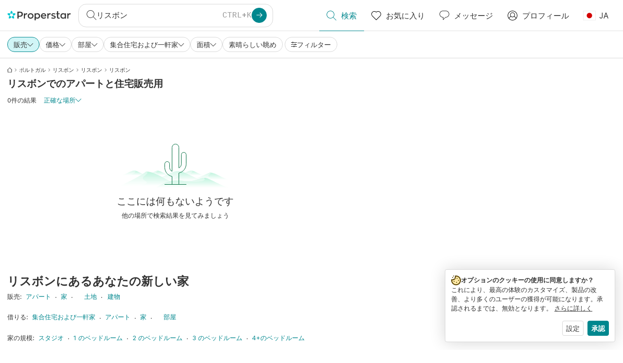

--- FILE ---
content_type: text/html; charset=utf-8
request_url: https://www.properstar.jp/search?tt=Sell&pt=Apartment&pt=House&placeId=ChIJ2QAxX5EyGQ0RYboG685Hjy8
body_size: 88754
content:
<!doctype html>
<html class="html-search-page" dir="ltr" lang="ja"><head><meta charSet="utf-8"/><link data-chunk="properstar" rel="preload" as="style" href="/assets/properstar.fd0922e310e7d0d2f82f.css"/><link data-chunk="app" rel="preload" as="script" href="/assets/runtime.dade199a018ff316f7f5.js"/><link data-chunk="app" rel="preload" as="script" href="/assets/10459.d8e631094b6e8baebd32.js"/><link data-chunk="app" rel="preload" as="script" href="/assets/app.e33783a21de2fc10f6ef.js"/><link data-chunk="properstar" rel="preload" as="script" href="/assets/properstar.f5ab23c6aeec9b75e0e9.js"/><link data-chunk="components-modals-AutocompleteModal" rel="preload" as="script" href="/assets/2609.5f88db6b24c936db2438.chunk.js"/><link data-chunk="components-modals-AutocompleteModal" rel="preload" as="script" href="/assets/components-modals-AutocompleteModal.cb139021c03f0137ebac.chunk.js"/><link data-chunk="containers-SearchProvider" rel="preload" as="script" href="/assets/containers-SearchProvider.283c09bcd30174b83b38.chunk.js"/><link data-chunk="containers-MapSplitPage" rel="preload" as="script" href="/assets/80533.6723bf6d98277cc3da87.chunk.js"/><link data-chunk="containers-MapSplitPage" rel="preload" as="script" href="/assets/82613.f5a579b72aba99fef461.chunk.js"/><link data-chunk="containers-MapSplitPage" rel="preload" as="script" href="/assets/58617.d49a0cad303d71436f7c.chunk.js"/><link data-chunk="containers-MapSplitPage" rel="preload" as="script" href="/assets/11004.331ce58624ff7bba2552.chunk.js"/><link data-chunk="containers-MapSplitPage" rel="preload" as="script" href="/assets/80754.7cfd43cce13e3939bb67.chunk.js"/><link data-chunk="containers-MapSplitPage" rel="preload" as="script" href="/assets/71586.de3c0cd75b6e5719f8bf.chunk.js"/><link data-chunk="containers-MapSplitPage" rel="preload" as="script" href="/assets/74099.ec5372281b3166464110.chunk.js"/><link data-chunk="containers-MapSplitPage" rel="preload" as="script" href="/assets/containers-MapSplitPage.f343d24223c3a2330b88.chunk.js"/><link data-chunk="icons-search-thin-svg" rel="preload" as="script" href="/assets/icons-search-thin-svg.51d30ef548b12dbdeb82.chunk.js"/><link data-chunk="icons-arrow-right-thick-svg" rel="preload" as="script" href="/assets/icons-arrow-right-thick-svg.1aa001d3042cd0c62e8d.chunk.js"/><link data-chunk="icons-favorite-thin-svg" rel="preload" as="script" href="/assets/icons-favorite-thin-svg.47886d549791b401322b.chunk.js"/><link data-chunk="icons-chat-thin-svg" rel="preload" as="script" href="/assets/icons-chat-thin-svg.c4583a41af135206b99a.chunk.js"/><link data-chunk="icons-profile-thin-svg" rel="preload" as="script" href="/assets/icons-profile-thin-svg.82245d888bfbfccb4c2b.chunk.js"/><link data-chunk="icons-currency-20px-thin-svg" rel="preload" as="script" href="/assets/icons-currency-20px-thin-svg.1455690bd5209cddd349.chunk.js"/><link data-chunk="icons-left-arrow-svg" rel="preload" as="script" href="/assets/icons-left-arrow-svg.86dbda13201ef1be2208.chunk.js"/><link data-chunk="icons-filter-small-svg" rel="preload" as="script" href="/assets/icons-filter-small-svg.2a06578cb3d906061973.chunk.js"/><link data-chunk="icons-arrow-down-thin-small-svg" rel="preload" as="script" href="/assets/icons-arrow-down-thin-small-svg.c3a7c7661832dd233e2e.chunk.js"/><link data-chunk="containers-SearchPage" rel="preload" as="script" href="/assets/91033.d005353682dbd1eed970.chunk.js"/><link data-chunk="containers-SearchPage" rel="preload" as="script" href="/assets/66982.127ab01da97826df8364.chunk.js"/><link data-chunk="containers-SearchPage" rel="preload" as="script" href="/assets/43594.565691f665f250e654cf.chunk.js"/><link data-chunk="containers-SearchPage" rel="preload" as="script" href="/assets/82405.9b3d11c07efe5a4eedcf.chunk.js"/><link data-chunk="containers-SearchPage" rel="preload" as="script" href="/assets/2830.e1151fb85e601bf34dea.chunk.js"/><link data-chunk="containers-SearchPage" rel="preload" as="script" href="/assets/90205.40e6d5eeb03f3f21c533.chunk.js"/><link data-chunk="containers-SearchPage" rel="preload" as="script" href="/assets/19204.bbd58a774fc35c487b87.chunk.js"/><link data-chunk="containers-SearchPage" rel="preload" as="script" href="/assets/10535.b9d528ab92590cb75ec0.chunk.js"/><link data-chunk="containers-SearchPage" rel="preload" as="script" href="/assets/84025.cbf26577b4f4170cbb63.chunk.js"/><link data-chunk="containers-SearchPage" rel="preload" as="script" href="/assets/41910.b015f49662dd5b978a68.chunk.js"/><link data-chunk="containers-SearchPage" rel="preload" as="script" href="/assets/66532.10ff311725aea50cb273.chunk.js"/><link data-chunk="containers-SearchPage" rel="preload" as="script" href="/assets/48610.b691b252035200a12563.chunk.js"/><link data-chunk="containers-SearchPage" rel="preload" as="script" href="/assets/containers-SearchPage.640e8a9d5e0af00dec73.chunk.js"/><link data-chunk="icons-arrow-right-thin-small-svg" rel="preload" as="script" href="/assets/icons-arrow-right-thin-small-svg.a9b4623940a185d1ef8b.chunk.js"/><link data-chunk="icons-house-thin-small-svg" rel="preload" as="script" href="/assets/icons-house-thin-small-svg.272b86837d92902acda0.chunk.js"/><link data-chunk="icons-socialfacebook-svg" rel="preload" as="script" href="/assets/icons-socialfacebook-svg.45c0e9933550c3725da6.chunk.js"/><link data-chunk="icons-socialtwitter-svg" rel="preload" as="script" href="/assets/icons-socialtwitter-svg.0d0a0ffc050433fc8dda.chunk.js"/><link data-chunk="icons-socialinstagram-svg" rel="preload" as="script" href="/assets/icons-socialinstagram-svg.3eb5715768f2dc214b74.chunk.js"/><link data-chunk="icons-sociallinkedin-svg" rel="preload" as="script" href="/assets/icons-sociallinkedin-svg.02d37467ad58d3cddd0d.chunk.js"/><link data-chunk="icons-cookies-svg" rel="preload" as="script" href="/assets/icons-cookies-svg.022f44f6ba18c92f68dd.chunk.js"/><script>
      (function(w,d,s,l,i){w[l]=w[l]||[];gtag('consent','default',{"ad_storage":"denied","ad_user_data":"denied","ad_personalization":"denied","analytics_storage":"denied","personalization":"denied","security_storage":"denied"});
        w[l].push({'gtm.start': new Date().getTime(),event:'gtm.js', "culture":"ja","countryISO":"jp","isTestEnvironment":false,"profile":{"id":635458193,"code":428391,"createdByAccountId":2,"creationDate":"2021-01-12T12:02:46.7","updateDate":"2025-03-26T06:08:44.917","lastVisitDate":"2026-01-16T19:34:22.897","regionalSettings":{"language":"en","currencyId":"EUR","isMetric":true},"profileType":"Bot","botType":"Generic Bot","authenticationState":"GuestUnknown","contactTypes":["Buyer"],"hubSpotContactId":21251326}});
      var f=d.getElementsByTagName(s)[0],j=d.createElement(s),dl=l!='dataLayer'?'&l='+l:'';
      j.async=true;j.src=
      'https://www.googletagmanager.com/gtm.js?id='+i+dl;f.parentNode.insertBefore(j,f);
      function gtag() {w[l].push(arguments);}
      })(window,document,'script','dataLayer','GTM-NLXM2K');
    </script><title data-react-helmet="true">リスボンで販売用中の0 アパートと住宅 | Properstar</title><link data-react-helmet="true" rel="alternate" href="https://www.properstar.jp/search?tt=Sell&amp;pt=Apartment&amp;pt=House&amp;placeId=ChIJ2QAxX5EyGQ0RYboG685Hjy8" hrefLang="ja"/><link data-react-helmet="true" rel="alternate" href="https://www.properstar.ae/search?tt=Sell&amp;pt=Apartment&amp;pt=House&amp;placeId=ChIJ2QAxX5EyGQ0RYboG685Hjy8" hrefLang="ar-AE"/><link data-react-helmet="true" rel="alternate" href="https://www.properstar.at/portugal/lisbon-1750-129/kaufen/wohnung-haus" hrefLang="de-AT"/><link data-react-helmet="true" rel="alternate" href="https://www.properstar.be/portugal/lisbon-1750-129/koop/appartement-huis" hrefLang="nl-BE"/><link data-react-helmet="true" rel="alternate" href="https://www.properstar.be/portugal/lisboa-1750-129/acheter/appartement-maison" hrefLang="fr-BE"/><link data-react-helmet="true" rel="alternate" href="https://www.properstar.be/portugal/lisbon-1750-129/kaufen/wohnung-haus" hrefLang="de-BE"/><link data-react-helmet="true" rel="alternate" href="https://www.properstar.ca/portugal/lisbon-1750-129/buy/apartment-house" hrefLang="en-CA"/><link data-react-helmet="true" rel="alternate" href="https://www.properstar.ca/portugal/lisboa-1750-129/acheter/appartement-maison" hrefLang="fr-CA"/><link data-react-helmet="true" rel="alternate" href="https://www.properstar.ch/portugal/lisboa-1750-129/acheter/appartement-maison" hrefLang="fr-CH"/><link data-react-helmet="true" rel="alternate" href="https://www.properstar.ch/portugal/lisbon-1750-129/kaufen/wohnung-haus" hrefLang="de-CH"/><link data-react-helmet="true" rel="alternate" href="https://www.properstar.ch/portogallo/lisbona-1750-129/in-vendita/appartamento-casa" hrefLang="it-CH"/><link data-react-helmet="true" rel="alternate" href="https://www.properstar.co.nz/portugal/lisbon-1750-129/buy/apartment-house" hrefLang="en-NZ"/><link data-react-helmet="true" rel="alternate" href="https://www.properstar.co.uk/portugal/lisbon-1750-129/buy/apartment-house" hrefLang="en-GB"/><link data-react-helmet="true" rel="alternate" href="https://www.properstar.co.za/portugal/lisbon-1750-129/buy/apartment-house" hrefLang="en-ZA"/><link data-react-helmet="true" rel="alternate" href="https://www.properstar.com/portugal/lisbon-1750-129/buy/apartment-house" hrefLang="en-US"/><link data-react-helmet="true" rel="alternate" href="https://www.properstar.com/search?tt=Sell&amp;pt=Apartment&amp;pt=House&amp;placeId=ChIJ2QAxX5EyGQ0RYboG685Hjy8&amp;c=hr" hrefLang="hr"/><link data-react-helmet="true" rel="alternate" href="https://www.properstar.com/search?tt=Sell&amp;pt=Apartment&amp;pt=House&amp;placeId=ChIJ2QAxX5EyGQ0RYboG685Hjy8&amp;c=sk" hrefLang="sk"/><link data-react-helmet="true" rel="alternate" href="https://www.properstar.com.au/portugal/lisbon-1750-129/buy/apartment-house" hrefLang="en-AU"/><link data-react-helmet="true" rel="alternate" href="https://www.properstar.com.br/portugal/lisboa-loc-1-1750-129/venda/apartamento-casas" hrefLang="pt-BR"/><link data-react-helmet="true" rel="alternate" href="https://www.properstar.com.mx/portugal/lisboa-loc-1-1750-129/comprar/piso-casa" hrefLang="es-MX"/><link data-react-helmet="true" rel="alternate" href="https://www.properstar.com.tr/portekiz/lizbon-1750-129/sat%C4%B1%C5%9F/d%C3%BCz-ev" hrefLang="tr"/><link data-react-helmet="true" rel="alternate" href="https://www.properstar.cz/search?tt=Sell&amp;pt=Apartment&amp;pt=House&amp;placeId=ChIJ2QAxX5EyGQ0RYboG685Hjy8" hrefLang="cs"/><link data-react-helmet="true" rel="alternate" href="https://www.properstar.de/portugal/lisbon-1750-129/kaufen/wohnung-haus" hrefLang="de-DE"/><link data-react-helmet="true" rel="alternate" href="https://www.properstar.dk/search?tt=Sell&amp;pt=Apartment&amp;pt=House&amp;placeId=ChIJ2QAxX5EyGQ0RYboG685Hjy8" hrefLang="da"/><link data-react-helmet="true" rel="alternate" href="https://www.properstar.es/portugal/lisboa-loc-1-1750-129/comprar/piso-casa" hrefLang="es-ES"/><link data-react-helmet="true" rel="alternate" href="https://www.properstar.fr/portugal/lisboa-1750-129/acheter/appartement-maison" hrefLang="fr-FR"/><link data-react-helmet="true" rel="alternate" href="https://www.properstar.gr/search?tt=Sell&amp;pt=Apartment&amp;pt=House&amp;placeId=ChIJ2QAxX5EyGQ0RYboG685Hjy8" hrefLang="el"/><link data-react-helmet="true" rel="alternate" href="https://www.properstar.hk/portugal/lisbon-1750-129/buy/apartment-house" hrefLang="en-HK"/><link data-react-helmet="true" rel="alternate" href="https://www.properstar.ie/portugal/lisbon-1750-129/buy/apartment-house" hrefLang="en-IE"/><link data-react-helmet="true" rel="alternate" href="https://www.properstar.in/portugal/lisbon-1750-129/buy/apartment-house" hrefLang="en-IN"/><link data-react-helmet="true" rel="alternate" href="https://www.properstar.it/portogallo/lisbona-1750-129/in-vendita/appartamento-casa" hrefLang="it"/><link data-react-helmet="true" rel="alternate" href="https://www.properstar.li/portugal/lisbon-1750-129/kaufen/wohnung-haus" hrefLang="de-LI"/><link data-react-helmet="true" rel="alternate" href="https://www.properstar.lu/portugal/lisboa-1750-129/acheter/appartement-maison" hrefLang="fr-LU"/><link data-react-helmet="true" rel="alternate" href="https://www.properstar.lu/portugal/lisbon-1750-129/kaufen/wohnung-haus" hrefLang="de-LU"/><link data-react-helmet="true" rel="alternate" href="https://www.properstar.mu/portugal/lisbon-1750-129/buy/apartment-house" hrefLang="en-MU"/><link data-react-helmet="true" rel="alternate" href="https://www.properstar.nl/portugal/lisbon-1750-129/koop/appartement-huis" hrefLang="nl"/><link data-react-helmet="true" rel="alternate" href="https://www.properstar.ph/portugal/lisbon-1750-129/buy/apartment-house" hrefLang="en-PH"/><link data-react-helmet="true" rel="alternate" href="https://www.properstar.pl/search?tt=Sell&amp;pt=Apartment&amp;pt=House&amp;placeId=ChIJ2QAxX5EyGQ0RYboG685Hjy8" hrefLang="pl"/><link data-react-helmet="true" rel="alternate" href="https://www.properstar.pt/portugal/lisboa-loc-1-1750-129/venda/apartamento-casas" hrefLang="pt-PT"/><link data-react-helmet="true" rel="alternate" href="https://www.properstar.qa/search?tt=Sell&amp;pt=Apartment&amp;pt=House&amp;placeId=ChIJ2QAxX5EyGQ0RYboG685Hjy8" hrefLang="ar-QA"/><link data-react-helmet="true" rel="alternate" href="https://www.properstar.ro/search?tt=Sell&amp;pt=Apartment&amp;pt=House&amp;placeId=ChIJ2QAxX5EyGQ0RYboG685Hjy8" hrefLang="ro"/><link data-react-helmet="true" rel="alternate" href="https://www.properstar.ru/search?tt=Sell&amp;pt=Apartment&amp;pt=House&amp;placeId=ChIJ2QAxX5EyGQ0RYboG685Hjy8" hrefLang="ru"/><link data-react-helmet="true" rel="alternate" href="https://www.properstar.se/search?tt=Sell&amp;pt=Apartment&amp;pt=House&amp;placeId=ChIJ2QAxX5EyGQ0RYboG685Hjy8" hrefLang="sv"/><link data-react-helmet="true" rel="alternate" href="https://www.properstar.sg/portugal/lisbon-1750-129/buy/apartment-house" hrefLang="en-SG"/><link data-react-helmet="true" rel="alternate" href="https://www.sodichan.com/search?tt=Sell&amp;pt=Apartment&amp;pt=House&amp;placeId=ChIJ2QAxX5EyGQ0RYboG685Hjy8" hrefLang="zh"/><link data-react-helmet="true" rel="alternate" href="https://www.sodichan.com/search?tt=Sell&amp;pt=Apartment&amp;pt=House&amp;placeId=ChIJ2QAxX5EyGQ0RYboG685Hjy8&amp;c=zh-Hans-HK" hrefLang="zh-Hans-HK"/><link data-react-helmet="true" rel="canonical" href="https://www.properstar.jp/search?tt=Sell&amp;pt=Apartment&amp;pt=House&amp;placeId=ChIJ2QAxX5EyGQ0RYboG685Hjy8"/><meta data-react-helmet="true" name="apple-itunes-app" content="app-id=1253028900, app-argument=listglobally.properstar://search?transactionType=Sell&amp;propertyTypes=%5B%22Apartment%22%2C%22House%22%5D&amp;placeId=ChIJ2QAxX5EyGQ0RYboG685Hjy8&amp;currency=JPY"/><meta data-react-helmet="true" name="description" content="Properstarでリスボンで0件以上のアパートと住宅 販売用を見つけてください。今日、リスボンで夢の家を見つけましょう。"/><meta data-react-helmet="true" property="og:type" content="website"/><meta data-react-helmet="true" property="og:title" content="リスボンで販売用中の0 アパートと住宅 | Properstar"/><meta data-react-helmet="true" property="og:description" content="Properstarでリスボンで0件以上のアパートと住宅 販売用を見つけてください。今日、リスボンで夢の家を見つけましょう。"/><meta data-react-helmet="true" property="og:site_name" content="Properstar"/><meta data-react-helmet="true" property="og:locale" content="ja"/><meta data-react-helmet="true" property="og:url" content="https://www.properstar.jp/search?tt=Sell&amp;pt=Apartment&amp;pt=House&amp;placeId=ChIJ2QAxX5EyGQ0RYboG685Hjy8"/><meta data-react-helmet="true" name="robots" content="noindex, follow"/><link rel="icon" type="image/png" href="/assets/properstar/favicon-16x16.png" sizes="16x16"/><link rel="icon" type="image/png" href="/assets/properstar/favicon-32x32.png" sizes="32x32"/><link rel="icon" type="image/png" href="/assets/properstar/favicon-96x96.png" sizes="96x96"/><link rel="icon" type="image/png" href="/assets/properstar/favicon-120x120.png" sizes="120x120"/><link rel="icon" type="image/png" sizes="192x192" href="/assets/properstar/android-icon-192x192.png"/><link rel="apple-touch-icon-precomposed" sizes="57x57" href="/assets/properstar/apple-touch-icon-57x57.png"/><link rel="apple-touch-icon-precomposed" sizes="60x60" href="/assets/properstar/apple-touch-icon-60x60.png"/><link rel="apple-touch-icon-precomposed" sizes="72x72" href="/assets/properstar/apple-touch-icon-72x72.png"/><link rel="apple-touch-icon-precomposed" sizes="76x76" href="/assets/properstar/apple-touch-icon-76x76.png"/><link rel="apple-touch-icon-precomposed" sizes="114x114" href="/assets/properstar/apple-touch-icon-114x114.png"/><link rel="apple-touch-icon-precomposed" sizes="120x120" href="/assets/properstar/apple-touch-icon-120x120.png"/><link rel="apple-touch-icon-precomposed" sizes="144x144" href="/assets/properstar/apple-touch-icon-144x144.png"/><link rel="apple-touch-icon-precomposed" sizes="152x152" href="/assets/properstar/apple-touch-icon-152x152.png"/><link rel="apple-touch-icon-precomposed" sizes="180x180" href="/assets/properstar/apple-touch-icon-180x180.png"/><link rel="mask-icon" href="/assets/properstar/safari-pinned-tab.svg" color="#00878E"/><meta name="msapplication-TileColor" content="#00878E"/><meta name="msapplication-TileImage" content="/assets/properstar/mstile-144x144.png"/><meta name="msapplication-square70x70logo" content="/assets/properstar/mstile-70x70.png"/><meta name="msapplication-square150x150logo" content="/assets/properstar/mstile-150x150.png"/><meta name="msapplication-wide310x150logo" content="/assets/properstar/mstile-310x150.png"/><meta name="msapplication-square310x310logo" content="/assets/properstar/mstile-310x310.png"/><link rel="manifest" href="/assets/properstar/manifest.webmanifest"/><meta name="theme-color" content="#00878E"/><link rel="shortcut icon" type="image/x-icon" href="/assets/properstar/favicon.ico"/><meta name="application-name" content="Properstar"/><meta name="format-detection" content="telephone=no"/><meta name="viewport" content="width=device-width, initial-scale=1.0, maximum-scale=1.0, user-scalable=no, viewport-fit=cover, interactive-widget=resizes-content"/><script data-react-helmet="true" type="application/ld+json">{"@context":"http://schema.org","@type":"BreadcrumbList","itemListElement":[{"@type":"ListItem","position":1,"name":"Homepage","item":"https://www.properstar.jp/"},{"@type":"ListItem","position":2,"name":"ポルトガル","item":"https://www.properstar.jp/%E3%83%9B%E3%83%AB%E3%83%88%E3%82%AB%E3%83%AB/%E8%B2%B7%E3%81%86/%E3%82%A2%E3%83%91%E3%83%BC%E3%83%88-%E4%BD%8F%E5%AE%85"},{"@type":"ListItem","position":3,"name":"リスボン","item":"https://www.properstar.jp/%E3%83%9B%E3%83%AB%E3%83%88%E3%82%AB%E3%83%AB/%E3%83%AA%E3%82%B9%E3%83%9B%E3%83%B3/%E8%B2%B7%E3%81%86/%E3%82%A2%E3%83%91%E3%83%BC%E3%83%88-%E4%BD%8F%E5%AE%85"},{"@type":"ListItem","position":4,"name":"リスボン","item":"https://www.properstar.jp/%E3%83%9B%E3%83%AB%E3%83%88%E3%82%AB%E3%83%AB/%E3%83%AA%E3%82%B9%E3%83%9B%E3%83%B3-l2-8/%E8%B2%B7%E3%81%86/%E3%82%A2%E3%83%91%E3%83%BC%E3%83%88-%E4%BD%8F%E5%AE%85"},{"@type":"ListItem","position":5,"name":"リスボン","item":"https://www.properstar.jp/%E3%83%9B%E3%83%AB%E3%83%88%E3%82%AB%E3%83%AB/lisbon/%E8%B2%B7%E3%81%86/%E3%82%A2%E3%83%91%E3%83%BC%E3%83%88-%E4%BD%8F%E5%AE%85"}]}</script><script data-react-helmet="true" type="application/ld+json">{"@context":"https://schema.org","@type":"ItemList","name":"アパート そして 家 のため 買う 中で リスボン","numberOfItems":0,"itemListElement":[]}</script><link data-chunk="properstar" rel="stylesheet" href="/assets/properstar.fd0922e310e7d0d2f82f.css"/></head><body><noscript><iframe style="display:none;visibility:hidden" src="//www.googletagmanager.com/ns.html?id=GTM-NLXM2K" height="0" width="0"></iframe></noscript><main id="app"><div class="split-template  search-page-split-container has-search-filters"><div class="header"><div class="header-inner"><div class="header-inner-logo"><a class="link header-inner-logo-link" data-gtm-nav-click="Logo" href="/"></a></div><div class="filter-autocomplete-wrapper"><button type="button" class="autocomplete-cta-button filter-autocomplete-cta btn btn-outline-secondary"><div class="icon-bubble-wrapper"><i class="icon" aria-hidden="true"><span class="icon-wrapper" data-icon-name="search-thin"><svg width="20" height="20"><defs><path id="search-thin_svg__a" d="M8 15c-3.86 0-7-3.141-7-7 0-3.86 3.14-7 7-7s7 3.14 7 7c0 3.859-3.14 7-7 7m11.854 4.146l-5.863-5.862A7.958 7.958 0 0016 8c0-4.411-3.59-8-8-8-4.411 0-8 3.589-8 8 0 4.41 3.589 8 8 8a7.958 7.958 0 005.284-2.01l5.862 5.864a.502.502 0 00.708 0 .502.502 0 000-.708"></path></defs><use xlink:href="#search-thin_svg__a" fill-rule="evenodd"></use></svg></span></i></div><div class="search-target-values"><span class="search-target-name">リスボン</span></div><i class="icon btn btn-primary btn-sm icon-only with-icon autocomplete-cta-arrow small" aria-hidden="true"><span class="icon-wrapper" data-icon-name="arrow-right-thick"><svg viewBox="0 0 20 20"><path d="M1 9h15.586l-5.293-5.293a.999.999 0 111.414-1.414l7 7a.999.999 0 010 1.414l-7 7a.997.997 0 01-1.414 0 .999.999 0 010-1.414L16.586 11H1a1 1 0 110-2" fill-rule="evenodd"></path></svg></span></i></button></div><nav class="main-navigation"><li class="list-item main-navigation-item primary-item"><a aria-current="page" class="link main-navigation-item-link active" data-gtm-nav-click="Search" href="/"><i class="icon" aria-hidden="true"><span class="icon-wrapper" data-icon-name="search-thin"><svg width="20" height="20"><defs><path id="search-thin_svg__a" d="M8 15c-3.86 0-7-3.141-7-7 0-3.86 3.14-7 7-7s7 3.14 7 7c0 3.859-3.14 7-7 7m11.854 4.146l-5.863-5.862A7.958 7.958 0 0016 8c0-4.411-3.59-8-8-8-4.411 0-8 3.589-8 8 0 4.41 3.589 8 8 8a7.958 7.958 0 005.284-2.01l5.862 5.864a.502.502 0 00.708 0 .502.502 0 000-.708"></path></defs><use xlink:href="#search-thin_svg__a" fill-rule="evenodd"></use></svg></span></i><span class="nav-item-text">検索</span></a></li><li class="list-item main-navigation-item primary-item"><a class="link main-navigation-item-link" data-gtm-nav-click="Favorites" href="/favorites"><i class="icon" aria-hidden="true"><span class="icon-wrapper" data-icon-name="favorite-thin"><svg width="20" height="20" viewBox="0 0 20 20"><g fill-rule="evenodd"><path d="M6.065 2a5.052 5.052 0 00-3.582 1.48A5.04 5.04 0 001 7.062c0 1.353.527 2.625 1.483 3.582L10 18.16l7.517-7.516A5.036 5.036 0 0019 7.062a5.036 5.036 0 00-1.483-3.582 5.072 5.072 0 00-7.163 0 .499.499 0 01-.707 0A5.052 5.052 0 006.065 2M10 19.367a.5.5 0 01-.353-.146l-7.871-7.87A6.027 6.027 0 010 7.062c0-1.62.631-3.143 1.776-4.289C4.026.523 7.621.416 10 2.446c2.38-2.03 5.974-1.924 8.224.327A6.027 6.027 0 0120 7.063a6.027 6.027 0 01-1.776 4.288l-7.87 7.87a.504.504 0 01-.354.146" fill-rule="nonzero"></path></g></svg></span></i><span class="nav-item-text">お気に入り</span></a></li><li class="list-item main-navigation-item primary-item"><a href="/messages/" class="link main-navigation-item-link" data-gtm-nav-click="Chat"><i class="icon" aria-hidden="true"><span class="icon-wrapper" data-icon-name="chat-thin"><svg viewBox="0 0 20 20"><path d="M7 1C3.691 1 1 3.691 1 7s2.691 6 6 6h.5a.5.5 0 01.5.5v3.793l4.146-4.147A.504.504 0 0112.5 13h.5c3.309 0 6-2.691 6-6s-2.691-6-6-6H7zm.5 18a.5.5 0 01-.5-.5V14c-3.86 0-7-3.141-7-7s3.14-7 7-7h6c3.86 0 7 3.141 7 7s-3.14 7-7 7h-.293l-4.853 4.854A.504.504 0 017.5 19z" fill="#333" fill-rule="evenodd"></path></svg></span></i><span class="nav-item-text">メッセージ</span></a></li><li class="list-item main-navigation-item profile-settings settings-holder"><div class="profile-settings-dropdown dropdown dropup"><button data-gtm-nav-click="Profile" aria-haspopup="true" class="btn btn-dropdown-toggle main-navigation-item-link" aria-expanded="false"><i class="icon" aria-hidden="true"><span class="icon-wrapper" data-icon-name="profile-thin"><svg width="20" height="20" viewBox="0 0 20 20"><g fill-rule="evenodd"><path d="M10 0C4.48 0 0 4.48 0 10s4.48 10 10 10 10-4.48 10-10S15.52 0 10 0zM6.706 12.261a7.54 7.54 0 00-3.524 3.612A8.981 8.981 0 0010 19a8.981 8.981 0 006.818-3.127 7.54 7.54 0 00-3.524-3.612A4.98 4.98 0 0110 13.5a4.98 4.98 0 01-3.294-1.239zm10.787 2.724A8.954 8.954 0 0019 10c0-4.967-4.033-9-9-9s-9 4.033-9 9c0 1.843.555 3.558 1.507 4.985A8.547 8.547 0 016 11.5a5.003 5.003 0 014-8 5.003 5.003 0 014 8 8.548 8.548 0 013.492 3.486zM10 12.5c-2.208 0-4-1.792-4-4 0-2.207 1.792-4 4-4s4 1.793 4 4c0 2.208-1.792 4-4 4z"></path></g></svg></span></i><span class="nav-item-text">プロフィール</span></button><div tabindex="-1" role="menu" aria-hidden="true" class="dropdown-menu dropdown-menu-end" data-bs-popper="static"></div></div></li><li class="list-item regional-settings users-allowed"><div class="regional-setting-dropdown dropdown"><button data-gtm-nav-click="Regional Settings" aria-haspopup="true" class="btn btn-dropdown-toggle main-navigation-item-link" aria-expanded="false"><div class="culture-item"><div class="flag"><picture><source srcSet="/assets/flags/1x/jp.png 1x, /assets/flags/2x/jp.png 2x"/><img src="/assets/flags/1x/jp.png" alt="JP"/></picture></div><div class="captions"><div class="primary-caption">JA</div></div></div></button><div tabindex="-1" role="menu" aria-hidden="true" class="dropdown-menu dropdown-menu-end" data-bs-popper="static"><div class="settings-holder-panel regional-panel"><span class="settings-holder-panel-title">ブラウズ設定</span><button type="button" data-gtm-nav-click="Regional Settings - Culture" class="settings-holder-item btn btn-tertiary"><div class="button-content"><div class="flag"><picture><source srcSet="/assets/flags/1x/jp.png 1x, /assets/flags/2x/jp.png 2x"/><img src="/assets/flags/1x/jp.png" alt="JP"/></picture></div>日本語, 日本</div></button><button type="button" data-gtm-nav-click="Regional Settings - Currency" class="settings-holder-item btn btn-tertiary with-icon"><div class="button-icon icon-left have-icon"><i class="icon" aria-hidden="true"><span class="icon-wrapper" data-icon-name="currency-20px-thin"><svg width="20" height="20"><path d="M9.5 0C14.165 0 18 1.678 18 4l.001 1.382C19.247 6.068 20 6.971 20 8v3c0 1.281-1.168 2.366-2.998 3.082L17 16c0 2.322-3.835 4-8.5 4S0 18.322 0 16v-3c0-1.281 1.168-2.366 2.998-3.082v-.3C1.753 8.932 1 8.029 1 7V4c0-2.322 3.835-4 8.5-4zm6.502 14.927C14.566 16.195 11.732 17 8.5 17s-6.064-.805-7.501-2.072L1 16c0 1.544 3.328 3 7.5 3s7.5-1.456 7.5-3l.002-1.073zM3 11l-.152.069C1.695 11.607 1 12.294 1 13c0 1.544 3.328 3 7.5 3 2.469 0 4.642-.51 6.005-1.246-.936.16-1.949.246-3.005.246C6.835 15 3 13.322 3 11zm16.002-1.073C17.566 11.195 14.732 12 11.5 12c-2.981 0-5.624-.685-7.143-1.786l-.358-.131L4 11c0 1.544 3.328 3 7.5 3s7.5-1.456 7.5-3l.002-1.073zm-1-3.378L18 7c0 2.149-3.285 3.747-7.473 3.973L11.5 11c4.172 0 7.5-1.456 7.5-3 0-.51-.363-1.01-.999-1.451zm-1-.622C15.566 7.195 12.732 8 9.5 8s-6.064-.805-7.501-2.072L2 7c0 1.544 3.328 3 7.5 3S17 8.544 17 7l.002-1.073zM9.5 1C5.328 1 2 2.456 2 4s3.328 3 7.5 3S17 5.544 17 4c0-1.508-3.175-2.932-7.21-2.998L9.5 1z" fill="#333" fill-rule="evenodd"></path></svg></span></i></div><div class="button-content">JPY</div></button></div></div></div></li></nav></div></div><div class="search-filters"><div class="search-inner-autocomplete"><button type="button" class="autocomplete-back-button btn btn-secondary btn-white btn-md icon-only with-icon"><div class="button-icon icon-left have-icon"><i class="icon" aria-hidden="true"><span class="icon-wrapper" data-icon-name="left-arrow"><svg width="20" height="20" viewBox="0 0 20 20"><g fill-rule="evenodd"><path d="M19.5 9H1.707l7.147-7.146a.502.502 0 00-.708-.708l-8 8a.502.502 0 000 .708l8 8a.502.502 0 00.708 0 .502.502 0 000-.708L1.707 10H19.5a.5.5 0 000-1" fill-rule="nonzero"></path></g></svg></span></i></div><div class="button-content"></div></button><div class="filter-autocomplete-wrapper"><button type="button" class="autocomplete-cta-button filter-autocomplete-cta btn btn-outline-secondary"><div class="icon-bubble-wrapper"><i class="icon" aria-hidden="true"><span class="icon-wrapper" data-icon-name="search-thin"><svg width="20" height="20"><defs><path id="search-thin_svg__a" d="M8 15c-3.86 0-7-3.141-7-7 0-3.86 3.14-7 7-7s7 3.14 7 7c0 3.859-3.14 7-7 7m11.854 4.146l-5.863-5.862A7.958 7.958 0 0016 8c0-4.411-3.59-8-8-8-4.411 0-8 3.589-8 8 0 4.41 3.589 8 8 8a7.958 7.958 0 005.284-2.01l5.862 5.864a.502.502 0 00.708 0 .502.502 0 000-.708"></path></defs><use xlink:href="#search-thin_svg__a" fill-rule="evenodd"></use></svg></span></i></div><div class="search-target-values"><span class="search-target-name">リスボン</span></div></button></div><div class="save-search-group"></div></div><div class="search-inner" body-scroll-lock-ignore="true"><div></div><div class="search-filter-mobile-btn"><button class="filter-button more-button btn btn-outline-secondary btn-sm rounded-pill with-icon"><div class="button-icon icon-left have-icon"><i class="icon small" aria-hidden="true"><span class="icon-wrapper" data-icon-name="filter-small"><svg width="12" height="12"><path fill-rule="evenodd" d="M6 10a.501.501 0 01-.5-.5c0-.275.225-.5.5-.5s.5.225.5.5-.225.5-.5.5m5.5-1H7.408C7.201 8.419 6.651 8 6 8c-.651 0-1.201.419-1.408 1H.5a.5.5 0 000 1h4.092c.207.581.757 1 1.408 1 .651 0 1.201-.419 1.408-1H11.5a.5.5 0 000-1m-3-3a.501.501 0 01-.5-.5c0-.275.225-.5.5-.5s.5.225.5.5-.225.5-.5.5m3-1H9.908c-.207-.581-.757-1-1.408-1-.651 0-1.201.419-1.408 1H.5a.5.5 0 000 1h6.592c.207.581.757 1 1.408 1 .651 0 1.201-.419 1.408-1H11.5a.5.5 0 000-1m-8-4c.275 0 .5.225.5.5s-.225.5-.5.5a.501.501 0 01-.5-.5c0-.275.225-.5.5-.5m-3 1h1.592c.207.581.757 1 1.408 1 .651 0 1.201-.419 1.408-1H11.5a.5.5 0 000-1H4.908C4.701.419 4.151 0 3.5 0c-.651 0-1.201.419-1.408 1H.5a.5.5 0 000 1"></path></svg></span></i></div><div class="button-content"><span>フィルター</span></div></button><button type="button" class="filter-button more-button btn btn-outline-secondary btn-sm rounded-pill with-icon"><div class="button-icon icon-left have-icon"><i class="icon small" aria-hidden="true"><span class="icon-wrapper" data-icon-name="filter-small"><svg width="12" height="12"><path fill-rule="evenodd" d="M6 10a.501.501 0 01-.5-.5c0-.275.225-.5.5-.5s.5.225.5.5-.225.5-.5.5m5.5-1H7.408C7.201 8.419 6.651 8 6 8c-.651 0-1.201.419-1.408 1H.5a.5.5 0 000 1h4.092c.207.581.757 1 1.408 1 .651 0 1.201-.419 1.408-1H11.5a.5.5 0 000-1m-3-3a.501.501 0 01-.5-.5c0-.275.225-.5.5-.5s.5.225.5.5-.225.5-.5.5m3-1H9.908c-.207-.581-.757-1-1.408-1-.651 0-1.201.419-1.408 1H.5a.5.5 0 000 1h6.592c.207.581.757 1 1.408 1 .651 0 1.201-.419 1.408-1H11.5a.5.5 0 000-1m-8-4c.275 0 .5.225.5.5s-.225.5-.5.5a.501.501 0 01-.5-.5c0-.275.225-.5.5-.5m-3 1h1.592c.207.581.757 1 1.408 1 .651 0 1.201-.419 1.408-1H11.5a.5.5 0 000-1H4.908C4.701.419 4.151 0 3.5 0c-.651 0-1.201.419-1.408 1H.5a.5.5 0 000 1"></path></svg></span></i></div><div class="button-content"><span>フィルター</span></div></button></div><div class="filter-groups"><div class="dropdown-drawer search-filter-item filter-btn filter-types-dropdown"><button type="button" class="trigger-btn btn btn-outline-primary btn-sm rounded-pill btn-block with-icon"><div class="button-content"><span>販売</span></div><div class="button-icon icon-right have-icon"><i class="icon small" aria-hidden="true"><span class="icon-wrapper" data-icon-name="arrow-down-thin-small"><svg width="12" height="12" viewBox="0 0 12 12"><g fill-rule="evenodd"><path d="M11.854 3.854l-5.5 5.5a.502.502 0 01-.708 0l-5.5-5.5a.502.502 0 01.708-.708L6 8.293l5.146-5.147a.502.502 0 01.708.708z"></path></g></svg></span></i></div></button></div><div class="dropdown-drawer search-filter-item"><div class="resetable-filter-btn"><button type="button" class="trigger-btn trigger-btn btn btn-outline-secondary btn-sm rounded-pill with-icon"><div class="button-content"><span><span>価格</span></span></div><div class="button-icon icon-right have-icon"><i class="icon small" aria-hidden="true"><span class="icon-wrapper" data-icon-name="arrow-down-thin-small"><svg width="12" height="12" viewBox="0 0 12 12"><g fill-rule="evenodd"><path d="M11.854 3.854l-5.5 5.5a.502.502 0 01-.708 0l-5.5-5.5a.502.502 0 01.708-.708L6 8.293l5.146-5.147a.502.502 0 01.708.708z"></path></g></svg></span></i></div></button></div></div><div class="dropdown-drawer search-filter-item"><div class="resetable-filter-btn"><button type="button" class="trigger-btn trigger-btn btn btn-outline-secondary btn-sm rounded-pill with-icon"><div class="button-content"><span><span>部屋</span></span></div><div class="button-icon icon-right have-icon"><i class="icon small" aria-hidden="true"><span class="icon-wrapper" data-icon-name="arrow-down-thin-small"><svg width="12" height="12" viewBox="0 0 12 12"><g fill-rule="evenodd"><path d="M11.854 3.854l-5.5 5.5a.502.502 0 01-.708 0l-5.5-5.5a.502.502 0 01.708-.708L6 8.293l5.146-5.147a.502.502 0 01.708.708z"></path></g></svg></span></i></div></button></div></div><div class="dropdown-drawer search-filter-item filter-btn filter-types-dropdown"><button type="button" class="trigger-btn btn btn-outline-secondary btn-sm rounded-pill btn-block with-icon"><div class="button-content"><span>集合住宅および一軒家</span></div><div class="button-icon icon-right have-icon"><i class="icon small" aria-hidden="true"><span class="icon-wrapper" data-icon-name="arrow-down-thin-small"><svg width="12" height="12" viewBox="0 0 12 12"><g fill-rule="evenodd"><path d="M11.854 3.854l-5.5 5.5a.502.502 0 01-.708 0l-5.5-5.5a.502.502 0 01.708-.708L6 8.293l5.146-5.147a.502.502 0 01.708.708z"></path></g></svg></span></i></div></button></div><div class="dropdown-drawer search-filter-item"><div class="resetable-filter-btn"><button type="button" class="trigger-btn trigger-btn btn btn-outline-secondary btn-sm rounded-pill with-icon"><div class="button-content"><span><span>面積</span></span></div><div class="button-icon icon-right have-icon"><i class="icon small" aria-hidden="true"><span class="icon-wrapper" data-icon-name="arrow-down-thin-small"><svg width="12" height="12" viewBox="0 0 12 12"><g fill-rule="evenodd"><path d="M11.854 3.854l-5.5 5.5a.502.502 0 01-.708 0l-5.5-5.5a.502.502 0 01.708-.708L6 8.293l5.146-5.147a.502.502 0 01.708.708z"></path></g></svg></span></i></div></button></div></div><div class="filter-btn-group"><button type="button" class="trigger-btn btn btn-outline-secondary btn-sm rounded-pill"><span>素晴らしい眺め</span></button></div></div><div class="search-action"><button type="button" class="filter-button more-button btn btn-outline-secondary btn-sm rounded-pill with-icon"><div class="button-icon icon-left have-icon"><i class="icon small" aria-hidden="true"><span class="icon-wrapper" data-icon-name="filter-small"><svg width="12" height="12"><path fill-rule="evenodd" d="M6 10a.501.501 0 01-.5-.5c0-.275.225-.5.5-.5s.5.225.5.5-.225.5-.5.5m5.5-1H7.408C7.201 8.419 6.651 8 6 8c-.651 0-1.201.419-1.408 1H.5a.5.5 0 000 1h4.092c.207.581.757 1 1.408 1 .651 0 1.201-.419 1.408-1H11.5a.5.5 0 000-1m-3-3a.501.501 0 01-.5-.5c0-.275.225-.5.5-.5s.5.225.5.5-.225.5-.5.5m3-1H9.908c-.207-.581-.757-1-1.408-1-.651 0-1.201.419-1.408 1H.5a.5.5 0 000 1h6.592c.207.581.757 1 1.408 1 .651 0 1.201-.419 1.408-1H11.5a.5.5 0 000-1m-8-4c.275 0 .5.225.5.5s-.225.5-.5.5a.501.501 0 01-.5-.5c0-.275.225-.5.5-.5m-3 1h1.592c.207.581.757 1 1.408 1 .651 0 1.201-.419 1.408-1H11.5a.5.5 0 000-1H4.908C4.701.419 4.151 0 3.5 0c-.651 0-1.201.419-1.408 1H.5a.5.5 0 000 1"></path></svg></span></i></div><div class="button-content"><span>フィルター</span></div></button><div class="save-search-group"></div></div></div></div><div class="split-template-content"><div class="split-template-content-panels"><div class="split-template-content-panels-pane __1"><div class="pane-inner"><div class="results-list search-page-results grid-container"><div class="search-head "><div class="breadcrumb-container"><nav class="" aria-label="breadcrumb"><ol class="breadcrumb"><li class="breadcrumb-item"><i class="icon separator small" aria-hidden="true"><span class="icon-wrapper" data-icon-name="arrow-right-thin-small"><svg width="12" height="12" viewBox="0 0 12 12"><g fill-rule="evenodd"><path d="M3.854 11.854l5.5-5.5a.502.502 0 000-.708l-5.5-5.5a.502.502 0 00-.708.708L8.293 6l-5.147 5.146a.502.502 0 00.708.708z"></path></g></svg></span></i><a class="link breadcrumb-text" dir="auto" data-gtm-click="breadcrumb-link" href="/"><i class="icon" aria-hidden="true"><span class="icon-wrapper" data-icon-name="house-thin-small"><svg width="12" height="12" viewBox="0 0 12 12"><g fill-rule="evenodd"><path d="M2 11h8V5.207l-4-4-4 4V11zm8.5 1h-9a.5.5 0 01-.5-.5V6.207l-.146.147a.502.502 0 01-.708-.708l5.5-5.5a.502.502 0 01.708 0l5.5 5.5a.502.502 0 010 .708.502.502 0 01-.708 0L11 6.207V11.5a.5.5 0 01-.5.5z"></path></g></svg></span></i></a></li><li class="breadcrumb-item"><i class="icon separator small" aria-hidden="true"><span class="icon-wrapper" data-icon-name="arrow-right-thin-small"><svg width="12" height="12" viewBox="0 0 12 12"><g fill-rule="evenodd"><path d="M3.854 11.854l5.5-5.5a.502.502 0 000-.708l-5.5-5.5a.502.502 0 00-.708.708L8.293 6l-5.147 5.146a.502.502 0 00.708.708z"></path></g></svg></span></i><a class="link breadcrumb-text" dir="auto" data-gtm-click="breadcrumb-link" href="/%E3%83%9B%E3%83%AB%E3%83%88%E3%82%AB%E3%83%AB/%E8%B2%B7%E3%81%86/%E3%82%A2%E3%83%91%E3%83%BC%E3%83%88-%E4%BD%8F%E5%AE%85">ポルトガル</a></li><li class="breadcrumb-item"><i class="icon separator small" aria-hidden="true"><span class="icon-wrapper" data-icon-name="arrow-right-thin-small"><svg width="12" height="12" viewBox="0 0 12 12"><g fill-rule="evenodd"><path d="M3.854 11.854l5.5-5.5a.502.502 0 000-.708l-5.5-5.5a.502.502 0 00-.708.708L8.293 6l-5.147 5.146a.502.502 0 00.708.708z"></path></g></svg></span></i><a class="link breadcrumb-text" dir="auto" data-gtm-click="breadcrumb-link" href="/%E3%83%9B%E3%83%AB%E3%83%88%E3%82%AB%E3%83%AB/%E3%83%AA%E3%82%B9%E3%83%9B%E3%83%B3/%E8%B2%B7%E3%81%86/%E3%82%A2%E3%83%91%E3%83%BC%E3%83%88-%E4%BD%8F%E5%AE%85">リスボン</a></li><li class="breadcrumb-item"><i class="icon separator small" aria-hidden="true"><span class="icon-wrapper" data-icon-name="arrow-right-thin-small"><svg width="12" height="12" viewBox="0 0 12 12"><g fill-rule="evenodd"><path d="M3.854 11.854l5.5-5.5a.502.502 0 000-.708l-5.5-5.5a.502.502 0 00-.708.708L8.293 6l-5.147 5.146a.502.502 0 00.708.708z"></path></g></svg></span></i><a class="link breadcrumb-text" dir="auto" data-gtm-click="breadcrumb-link" href="/%E3%83%9B%E3%83%AB%E3%83%88%E3%82%AB%E3%83%AB/%E3%83%AA%E3%82%B9%E3%83%9B%E3%83%B3-l2-8/%E8%B2%B7%E3%81%86/%E3%82%A2%E3%83%91%E3%83%BC%E3%83%88-%E4%BD%8F%E5%AE%85">リスボン</a></li><li class="active breadcrumb-item" aria-current="page"><i class="icon separator small" aria-hidden="true"><span class="icon-wrapper" data-icon-name="arrow-right-thin-small"><svg width="12" height="12" viewBox="0 0 12 12"><g fill-rule="evenodd"><path d="M3.854 11.854l5.5-5.5a.502.502 0 000-.708l-5.5-5.5a.502.502 0 00-.708.708L8.293 6l-5.147 5.146a.502.502 0 00.708.708z"></path></g></svg></span></i><a class="link breadcrumb-text" dir="auto" data-gtm-click="breadcrumb-link" href="/%E3%83%9B%E3%83%AB%E3%83%88%E3%82%AB%E3%83%AB/lisbon/%E8%B2%B7%E3%81%86/%E3%82%A2%E3%83%91%E3%83%BC%E3%83%88-%E4%BD%8F%E5%AE%85">リスボン</a></li></ol></nav></div><div class="search-description search-title"><h1 class="heading search-main-title h3" dir="auto">リスボンでのアパートと住宅販売用<!-- --> </h1></div><div class="search-head-pane has-preferred-filters"><div class="search-head-counter"><div class="total-results"><span>0件の結果</span></div></div><div class="search-head-location-filter-mode"><div class="search-location-filter-mode"><div class="dropdown-drawer"><button type="button" data-gtm-click="search-mode-open" class="btn btn-tertiary btn-sm with-icon"><div class="button-content"><span>正確な場所</span></div><div class="button-icon icon-right have-icon"><i class="icon small" aria-hidden="true"><span class="icon-wrapper" data-icon-name="arrow-down-thin-small"><svg width="12" height="12" viewBox="0 0 12 12"><g fill-rule="evenodd"><path d="M11.854 3.854l-5.5 5.5a.502.502 0 01-.708 0l-5.5-5.5a.502.502 0 01.708-.708L6 8.293l5.146-5.147a.502.502 0 01.708.708z"></path></g></svg></span></i></div></button></div></div></div><div class="search-head-sorting"></div></div></div><div class="items-list-small"></div><div class="results-list-info"><img src="/assets/7d2eb81a445fa1d128fb.svg" loading="lazy"/><h3 class="heading" dir="auto"><span>ここには何もないようです</span></h3><span class="subtitle-text">他の場所で検索結果を見てみましょう</span></div><div class="property-types serp-block"><h2 class="heading" dir="auto"><span>リスボンにあるあなたの新しい家</span></h2><div class="property-types-lines"><div class="property-types-links"><span>販売</span>:<ul class="list"><li class="list-item"><a class="link" href="/search?tt=Sell&amp;pt=Apartment&amp;placeId=ChIJ2QAxX5EyGQ0RYboG685Hjy8"><span>アパート</span></a></li><li class="list-item"><a class="link" href="/search?tt=Sell&amp;pt=House&amp;placeId=ChIJ2QAxX5EyGQ0RYboG685Hjy8"><span>家</span></a></li><li class="list-item"><a class="link" href="/search?tt=Sell&amp;pt=PlotOfLand&amp;placeId=ChIJ2QAxX5EyGQ0RYboG685Hjy8"><span>土地</span></a></li><li class="list-item"><a class="link" href="/search?tt=Sell&amp;pt=Building&amp;placeId=ChIJ2QAxX5EyGQ0RYboG685Hjy8"><span>建物</span></a></li></ul></div><div class="property-types-links"><span>借りる</span>:<ul class="list"><li class="list-item"><a class="link" href="/search?tt=Rent&amp;pt=Apartment&amp;pt=House&amp;placeId=ChIJ2QAxX5EyGQ0RYboG685Hjy8"><span>集合住宅および一軒家</span></a></li><li class="list-item"><a class="link" href="/search?tt=Rent&amp;pt=Apartment&amp;placeId=ChIJ2QAxX5EyGQ0RYboG685Hjy8"><span>アパート</span></a></li><li class="list-item"><a class="link" href="/search?tt=Rent&amp;pt=House&amp;placeId=ChIJ2QAxX5EyGQ0RYboG685Hjy8"><span>家</span></a></li><li class="list-item"><a class="link" href="/search?tt=Rent&amp;pt=Room&amp;placeId=ChIJ2QAxX5EyGQ0RYboG685Hjy8"><span>部屋</span></a></li></ul></div><div class="property-types-links"><span><span>家の規模</span>:</span><ul class="list"><li class="list-item"><a class="link" href="/search?tt=Sell&amp;pt=Apartment&amp;pt=House&amp;placeId=ChIJ2QAxX5EyGQ0RYboG685Hjy8&amp;studios=true"><span>スタジオ</span></a></li><li class="list-item"><a class="link" href="/search?tt=Sell&amp;pt=Apartment&amp;pt=House&amp;placeId=ChIJ2QAxX5EyGQ0RYboG685Hjy8&amp;numberOf.bedrooms.min=1&amp;numberOf.bedrooms.max=1"><span>1 のベッドルーム</span></a></li><li class="list-item"><a class="link" href="/search?tt=Sell&amp;pt=Apartment&amp;pt=House&amp;placeId=ChIJ2QAxX5EyGQ0RYboG685Hjy8&amp;numberOf.bedrooms.min=2&amp;numberOf.bedrooms.max=2"><span>2 のベッドルーム</span></a></li><li class="list-item"><a class="link" href="/search?tt=Sell&amp;pt=Apartment&amp;pt=House&amp;placeId=ChIJ2QAxX5EyGQ0RYboG685Hjy8&amp;numberOf.bedrooms.min=3&amp;numberOf.bedrooms.max=3"><span>3 のベッドルーム</span></a></li><li class="list-item"><a class="link" href="/search?tt=Sell&amp;pt=Apartment&amp;pt=House&amp;placeId=ChIJ2QAxX5EyGQ0RYboG685Hjy8&amp;numberOf.bedrooms.min=4"><span>4+のベッドルーム</span></a></li></ul></div><div class="property-types-links"><span id="popular-criteria-links">人気の条件</span>:<ul aria-labelledby="popular-criteria-links" class="list"><li class="list-item"><a class="link" href="/search?tt=Sell&amp;pt=Apartment&amp;pt=House&amp;placeId=ChIJ2QAxX5EyGQ0RYboG685Hjy8&amp;projects=true"><span>新規開発物件</span></a></li><li class="list-item"><a class="link" href="/search?tt=Sell&amp;pt=Apartment&amp;pt=House&amp;placeId=ChIJ2QAxX5EyGQ0RYboG685Hjy8&amp;luxury=true"><span>ラグジュアリー</span></a></li><li class="list-item"><a class="link" href="/search?tt=Sell&amp;pt=Apartment&amp;pt=House&amp;placeId=ChIJ2QAxX5EyGQ0RYboG685Hjy8&amp;sort=-priceLastDropAmount"><span>最大の値下げ</span></a></li><li class="list-item"><a class="link" href="/search?tt=Sell&amp;pt=Apartment&amp;pt=House&amp;placeId=ChIJ2QAxX5EyGQ0RYboG685Hjy8&amp;sort=-priceLastIncreaseAmount"><span>最大の値上げ</span></a></li><li class="list-item"><a class="link" href="/search?tt=Sell&amp;pt=Apartment&amp;pt=House&amp;placeId=ChIJ2QAxX5EyGQ0RYboG685Hjy8&amp;sort=-updateDate"><span>日付（最新の項目から）</span></a></li><li class="list-item"><a class="link" href="/search?tt=Sell&amp;pt=Apartment&amp;pt=House&amp;placeId=ChIJ2QAxX5EyGQ0RYboG685Hjy8&amp;sort=price"><span>価格（最低価格から）
</span></a></li><li class="list-item"><a class="link" href="/search?tt=Sell&amp;pt=Apartment&amp;pt=House&amp;placeId=ChIJ2QAxX5EyGQ0RYboG685Hjy8&amp;amenities=Lift"><span>リフト</span></a></li><li class="list-item"><a class="link" href="/search?tt=Sell&amp;pt=Apartment&amp;pt=House&amp;placeId=ChIJ2QAxX5EyGQ0RYboG685Hjy8&amp;amenities=Terrace"><span>テラス</span></a></li><li class="list-item"><a class="link" href="/search?tt=Sell&amp;pt=Apartment&amp;pt=House&amp;placeId=ChIJ2QAxX5EyGQ0RYboG685Hjy8&amp;amenities=Garden"><span>ガーデン</span></a></li><li class="list-item"><a class="link" href="/search?tt=Sell&amp;pt=Apartment&amp;pt=House&amp;placeId=ChIJ2QAxX5EyGQ0RYboG685Hjy8&amp;amenities=Garage"><span>ガレージ</span></a></li><li class="list-item"><a class="link" href="/search?tt=Sell&amp;pt=Apartment&amp;pt=House&amp;placeId=ChIJ2QAxX5EyGQ0RYboG685Hjy8&amp;amenities=Furnished"><span>家具付き物件</span></a></li><li class="list-item"><a class="link" href="/search?tt=Sell&amp;pt=Apartment&amp;pt=House&amp;placeId=ChIJ2QAxX5EyGQ0RYboG685Hjy8&amp;amenities=Garage&amp;amenities=Garden"><span>庭-と-ガレージ-付き</span></a></li><li class="list-item"><a class="link" href="/search?tt=Sell&amp;pt=Apartment&amp;pt=House&amp;placeId=ChIJ2QAxX5EyGQ0RYboG685Hjy8&amp;viewLandscapes=City"><span>都市景</span></a></li><li class="list-item"><a class="link" href="/search?tt=Sell&amp;pt=Apartment&amp;pt=House&amp;placeId=ChIJ2QAxX5EyGQ0RYboG685Hjy8&amp;viewLandscapes=Forest"><span>森景</span></a></li><li class="list-item"><a class="link" href="/search?tt=Sell&amp;pt=Apartment&amp;pt=House&amp;placeId=ChIJ2QAxX5EyGQ0RYboG685Hjy8&amp;viewLandscapes=Garden"><span>庭景</span></a></li><li class="list-item"><a class="link" href="/search?tt=Sell&amp;pt=Apartment&amp;pt=House&amp;placeId=ChIJ2QAxX5EyGQ0RYboG685Hjy8&amp;viewLandscapes=Hills"><span>丘景</span></a></li><li class="list-item"><a class="link" href="/search?tt=Sell&amp;pt=Apartment&amp;pt=House&amp;placeId=ChIJ2QAxX5EyGQ0RYboG685Hjy8&amp;viewLandscapes=Lake"><span>湖景</span></a></li><li class="list-item"><a class="link" href="/search?tt=Sell&amp;pt=Apartment&amp;pt=House&amp;placeId=ChIJ2QAxX5EyGQ0RYboG685Hjy8&amp;viewLandscapes=Mountains"><span>山景</span></a></li><li class="list-item"><a class="link" href="/search?tt=Sell&amp;pt=Apartment&amp;pt=House&amp;placeId=ChIJ2QAxX5EyGQ0RYboG685Hjy8&amp;viewLandscapes=Sea"><span>海景</span></a></li></ul></div><div class="property-types-links"><span>家を売却</span>:<ul class="list"><li class="list-item"><a class="link" href="/agents?placeId=ChIJ2QAxX5EyGQ0RYboG685Hjy8"><span>不動産業者</span></a></li></ul></div></div></div></div><div class="footer-wrapper"><div class="footer"><div class="container"><div class="menus"><div class="menu download-apps-menu mt-lg-5 w-100 order-lg-last"><ul class="list"><li class="list-item"><h3 class="heading" dir="auto"><span>アプリをダウンロード</span></h3></li><li class="list-item w-auto me-2 d-inline-block"><a href="https://apps.apple.com/app/apple-store/id1253028900?pt=118713609&amp;ct=ps_footer_app_store&amp;mt=8" target="_blank" class="link"><img src="/assets/images/app-store.svg" loading="lazy"/></a></li><li class="list-item w-auto d-inline-block"><a href="https://play.google.com/store/apps/details?id=com.listglobally.properstar&amp;utm_source=properstar&amp;utm_medium=website&amp;utm_campaign=footer" target="_blank" class="link"><img src="/assets/images/google-play.svg" loading="lazy"/></a></li></ul></div><div class="menu"><ul class="list"><li class="list-item"><h3 class="heading" dir="auto"><span>リソース</span></h3></li><li class="list-item"><a class="link" href="/%E6%97%A5%E6%9C%AC/%E4%BD%8F%E5%AE%85%E4%BE%A1%E6%A0%BC"><span>住宅価格</span></a></li></ul></div><div class="menu"><ul class="list"><li class="list-item"><h3 class="heading" dir="auto"><span>会社概要</span></h3></li><li class="list-item"><a class="link" href="/%E7%A7%81%E3%81%9F%E3%81%A1%E3%81%AB%E3%81%A4%E3%81%84%E3%81%A6"><span>私たちは誰ですか</span></a></li><li class="list-item"><a href="https://properstar.bamboohr.com/careers" target="_blank" class="link"><span>私たちのチームに参加しよう</span></a></li><li class="list-item"><a class="link" href="/contact"><span>お問い合わせ</span></a></li></ul></div><div class="menu"><ul class="list"><li class="list-item"><h3 class="heading" dir="auto"><span>プロフェッショナル</span></h3></li><li class="list-item"><a href="https://dashboard.properstar.com/ja/home?utm_medium=referrer&amp;utm_source=properstar&amp;utm_campaign=properstar_footer_agent_dashboard" target="_blank" class="link"><span>エージェントダッシュボード</span></a></li><li class="list-item"><a href="https://dashboard.properstar.com/ja/home?utm_medium=referrer&amp;utm_source=properstar&amp;utm_campaign=properstar_footer_advertise" target="_blank" class="link"><span>リスティングを投稿する</span></a></li></ul></div><div class="menu"><ul class="list"><li class="list-item"><h3 class="heading" dir="auto"><span>法的</span></h3></li><li class="list-item"><a class="link" href="/%E5%88%A9%E7%94%A8%E8%A6%8F%E7%B4%84"><span>規約と条件</span></a></li><li class="list-item"><a class="link" href="/%E3%83%97%E3%83%A9%E3%82%A4%E3%83%90%E3%82%B7%E3%83%BC%E3%83%9D%E3%83%AA%E3%82%B7%E3%83%BC"><span>個人情報保護方針</span></a></li><li class="list-item"><a class="link" href="/%E3%82%AF%E3%83%83%E3%82%AD%E3%83%BC%E3%83%9D%E3%83%AA%E3%82%B7%E3%83%BC"><span>クッキーポリシー</span></a></li></ul></div></div></div></div><div class="footer-additional"><div class="container"><div class="columns"><div class="column"><div class="social-media-icons"><ul class="list"><li class="list-item"><a href="https://Facebook.com/ProperstarRealEstate/" target="_blank" class="link"><i class="icon" aria-hidden="true"><span class="icon-wrapper" data-icon-name="socialfacebook"><svg width="20" height="20" viewBox="0 0 20 20"><g fill="none" fill-rule="evenodd"><path d="M15.292 6.476h-3.165V4.4c0-.778.518-.961.88-.961h2.233V.013L12.165 0C8.751 0 7.974 2.556 7.974 4.191v2.285H6v3.531h1.974V20h4.153v-9.993h2.803l.362-3.531z" fill="#FFF"></path></g></svg></span></i></a></li><li class="list-item"><a href="https://Twitter.com/ProperstarCom" target="_blank" class="link"><i class="icon" aria-hidden="true"><span class="icon-wrapper" data-icon-name="socialtwitter"><svg width="20" height="20" fill="none"><path d="M15.272 1.587h2.811l-6.142 7.02 7.226 9.552h-5.658l-4.43-5.794-5.07 5.794H1.194l6.57-7.509L.833 1.587h5.801l4.005 5.295 4.633-5.295zm-.987 14.889h1.558L5.788 3.18H4.116l10.17 13.295z" fill="currentColor"></path></svg></span></i></a></li><li class="list-item"><a href="https://Instagram.com/properstar_com" target="_blank" class="link"><i class="icon" aria-hidden="true"><span class="icon-wrapper" data-icon-name="socialinstagram"><svg width="20" height="20" viewBox="0 0 20 20"><g fill="none" fill-rule="evenodd"><path d="M10 0c2.716 0 3.056.012 4.123.06 1.064.049 1.791.218 2.427.465a4.902 4.902 0 011.772 1.153 4.902 4.902 0 011.153 1.772c.247.636.416 1.363.465 2.427.048 1.067.06 1.407.06 4.123s-.012 3.056-.06 4.123c-.049 1.064-.218 1.791-.465 2.427a4.902 4.902 0 01-1.153 1.772 4.902 4.902 0 01-1.772 1.153c-.636.247-1.363.416-2.427.465-1.067.048-1.407.06-4.123.06s-3.056-.012-4.123-.06c-1.064-.049-1.791-.218-2.427-.465a4.902 4.902 0 01-1.772-1.153A4.902 4.902 0 01.525 16.55c-.247-.636-.416-1.363-.465-2.427C.012 13.056 0 12.716 0 10s.012-3.056.06-4.123C.11 4.813.278 4.086.525 3.45a4.902 4.902 0 011.153-1.772A4.902 4.902 0 013.45.525C4.086.278 4.813.109 5.877.06 6.944.012 7.284 0 10 0zm0 1.802c-2.67 0-2.986.01-4.04.058-.976.045-1.505.207-1.858.344-.466.182-.8.399-1.15.748-.35.35-.566.684-.748 1.15-.137.353-.3.882-.344 1.857-.048 1.055-.058 1.37-.058 4.041 0 2.67.01 2.986.058 4.04.045.976.207 1.505.344 1.858.182.466.399.8.748 1.15.35.35.684.566 1.15.748.353.137.882.3 1.857.344 1.054.048 1.37.058 4.041.058 2.67 0 2.987-.01 4.04-.058.976-.045 1.505-.207 1.858-.344.466-.182.8-.399 1.15-.748.35-.35.566-.684.748-1.15.137-.353.3-.882.344-1.857.048-1.055.058-1.37.058-4.041 0-2.67-.01-2.986-.058-4.04-.045-.976-.207-1.505-.344-1.858a3.098 3.098 0 00-.748-1.15 3.098 3.098 0 00-1.15-.748c-.353-.137-.882-.3-1.857-.344-1.055-.048-1.37-.058-4.041-.058zm0 11.531a3.333 3.333 0 100-6.666 3.333 3.333 0 000 6.666zm0-8.468a5.135 5.135 0 110 10.27 5.135 5.135 0 010-10.27zm6.538-.203a1.2 1.2 0 11-2.4 0 1.2 1.2 0 012.4 0z" fill="#FFF" fill-rule="nonzero"></path></g></svg></span></i></a></li><li class="list-item"><a href="https://LinkedIn.com/company/properstar/" target="_blank" class="link"><i class="icon" aria-hidden="true"><span class="icon-wrapper" data-icon-name="sociallinkedin"><svg width="20" height="20" viewBox="0 0 20 20"><g fill="none" fill-rule="evenodd"><path d="M7.368 18.97h3.729v-5.937c0-1.566.296-3.083 2.238-3.083 1.911 0 1.939 1.791 1.939 3.183v5.837H19v-6.583c0-3.234-.697-5.719-4.472-5.719-1.815 0-3.032.995-3.531 1.938h-.05V6.967H7.368V18.97zM3.162 1a2.163 2.163 0 010 4.326 2.162 2.162 0 010-4.326zM1.296 18.97h3.732V6.967H1.296V18.97z" fill="#FFF"></path></g></svg></span></i></a></li></ul></div></div><div class="column"><div class="copyright"><span>Properstar © 2026</span></div></div></div></div></div></div></div></div><div class="split-template-content-panels-pane __2"><div class="map-pane"></div></div></div></div></div><div id="bottom-sticky-container"><div id="bottom-sticky-container-fixed"></div><div id="bottom-sticky-container-static"></div></div><div class="toasts-container"></div><div class="consent"><div class="consent-header"><i class="icon" aria-hidden="true"><span class="icon-wrapper" data-icon-name="cookies"><svg fill="none" viewBox="0 0 20 20"><path d="M1.111 8.58a2.498 2.498 0 003.5-.741 2.5 2.5 0 003.226-3.226 2.498 2.498 0 00.742-3.501A9 9 0 111.111 8.58z" fill="#FFE9A6"></path><path fill-rule="evenodd" clip-rule="evenodd" d="M11 13a1 1 0 100 2 1 1 0 100-2m-5-2a1 1 0 100 2 1 1 0 100-2m9-2a1 1 0 100 2 1 1 0 100-2m-3-4a1 1 0 100 2 1 1 0 100-2M3 3a1 1 0 100 2 1 1 0 100-2m2-3a1 1 0 100 2 1 1 0 100-2M2 9.964V10c0 4.411 3.589 8 8 8s8-3.589 8-8-3.589-8-8-8h-.036A3.473 3.473 0 018.96 4.984c.026.172.04.344.04.516 0 2.102-1.914 3.782-4.016 3.46A3.487 3.487 0 012 9.964M10 20C4.486 20 0 15.514 0 10c0-.486.044-1.001.135-1.572a.997.997 0 011.539-.678c.681.449 1.654.239 2.091-.454a.998.998 0 011.204-.4C6.02 7.299 7 6.502 7 5.5c0-.175-.034-.349-.104-.534a.999.999 0 01.4-1.2C7.736 3.486 8 3.014 8 2.5c0-.293-.087-.579-.25-.826A.997.997 0 018.428.135 9.947 9.947 0 0110 0c5.514 0 10 4.486 10 10s-4.486 10-10 10" fill="#5C4503"></path></svg></span></i><span class="consent-title">オプションのクッキーの使用に同意しますか？</span></div><div class="consent-body"><p class="consent-text"><span>これにより、最高の体験のカスタマイズ、製品の改善、より多くのユーザーの獲得が可能になります。承認されるまでは、無効となります。</span> <a class="link" href="/cookies-policy"><span>さらに詳しく</span></a></p><div class="consent-buttons"><button type="button" class="btn btn-outline-secondary btn-sm"><span>設定</span></button><button type="button" class="btn btn-primary btn-sm"><span>承認</span></button></div></div></div></main><div id="modal-root"></div><script>window.__INSTRUMENTATION__ = {"instrumentationKey":"e6ed02ae-a7f6-4b41-96b2-1839480c6156"};</script><script>window.__INITIAL_STATE__ = {"common":{"mobile":null,"crawler":true,"exp":null,"clientIp":"18.118.169.146","referer":null,"flags":{"PS_FLAG_OG_IMAGE_AGENT":true,"PS_FLAG_MSG_COUNTER":true,"PS_FLAG_CHAT":true,"PS_FLAG_AVIF":true,"PS_FLAG_SWITCH_TO_DASHBOARD":true}},"contents":{"space":{"locales":["ja"],"entry":[{"id":"56YjHID3soHrIhi5pseeO5","sys":{"id":"56YjHID3soHrIhi5pseeO5","type":"Entry","createdAt":"2022-12-28T18:11:42.799Z","updatedAt":"2024-11-14T09:30:50.099Z","publishedVersion":78,"contentType":{"sys":{"type":"Link","linkType":"ContentType","id":"page","name":"Page"}},"locale":"ja"},"fields":{"ja":{"name":"Sellers guide - Article - Cancel contract","mainMedia":{"sys":{"type":"Link","linkType":"Asset","id":"2JWo6ZuA9GLSLikKkeKZvC"}},"layout":"Article","urlExact":true,"schemaType":"Article","indexable":false,"followable":false,"parentPage":{"sys":{"type":"Link","linkType":"Entry","id":"1HXsDQ9uj4WviIsTgFAnVD"}},"hrefLangCultures":["pt","fr-FR","es-ES"]}},"parsedBreadcrumbs":[{"id":"3Gavu33ULK80mu0yyM6oCo","title":"Real estate guides","url":"\u002Freal-estate-guides-and-advice"},{"id":"4UC84g1ODiDMcBYWrPsLqg","title":"Seller's guide","url":"\u002Freal-estate-guides-and-advice\u002Fsellers-guide"},{"id":"1HXsDQ9uj4WviIsTgFAnVD","title":"Selling your home","url":"\u002Freal-estate-guides-and-advice\u002Fsellers-guide\u002Fhow-to-sell-your-home"},{"id":"56YjHID3soHrIhi5pseeO5"}]},{"id":"jZfuncvaQmnRbR7ML90Ou","sys":{"id":"jZfuncvaQmnRbR7ML90Ou","type":"Entry","createdAt":"2022-12-28T17:01:09.695Z","updatedAt":"2024-11-14T08:53:27.629Z","publishedVersion":136,"contentType":{"sys":{"type":"Link","linkType":"ContentType","id":"page","name":"Page"}},"locale":"ja"},"fields":{"ja":{"name":"Sellers guide - Article - Negotiating an offer ","mainMedia":{"sys":{"type":"Link","linkType":"Asset","id":"1bbJGWXkeSp6xgtBf8ycQY"}},"layout":"Article","urlExact":true,"schemaType":"Article","indexable":false,"followable":false,"parentPage":{"sys":{"type":"Link","linkType":"Entry","id":"4UC84g1ODiDMcBYWrPsLqg"}},"hrefLangCultures":["fr","pt","fr-FR","pt-PT","es-ES","es"]}},"parsedBreadcrumbs":[{"id":"3Gavu33ULK80mu0yyM6oCo","title":"Real estate guides","url":"\u002Freal-estate-guides-and-advice"},{"id":"4UC84g1ODiDMcBYWrPsLqg","title":"Seller's guide","url":"\u002Freal-estate-guides-and-advice\u002Fsellers-guide"},{"id":"jZfuncvaQmnRbR7ML90Ou"}]},{"id":"2qmQO30fmqywOPMs3Fjrz4","sys":{"id":"2qmQO30fmqywOPMs3Fjrz4","type":"Entry","createdAt":"2022-12-28T17:20:07.312Z","updatedAt":"2024-11-11T17:14:37.63Z","publishedVersion":77,"contentType":{"sys":{"type":"Link","linkType":"ContentType","id":"page","name":"Page"}},"locale":"ja"},"fields":{"ja":{"name":"Sellers guide - Article - Types of real estate contracts ","mainMedia":{"sys":{"type":"Link","linkType":"Asset","id":"500f298tgJps0RN1ryPcsn"}},"layout":"Article","urlExact":true,"schemaType":"Article","indexable":false,"followable":false,"parentPage":{"sys":{"type":"Link","linkType":"Entry","id":"1HXsDQ9uj4WviIsTgFAnVD"}},"hrefLangCultures":["fr-FR","es-ES"]}},"parsedBreadcrumbs":[{"id":"3Gavu33ULK80mu0yyM6oCo","title":"Real estate guides","url":"\u002Freal-estate-guides-and-advice"},{"id":"4UC84g1ODiDMcBYWrPsLqg","title":"Seller's guide","url":"\u002Freal-estate-guides-and-advice\u002Fsellers-guide"},{"id":"1HXsDQ9uj4WviIsTgFAnVD","title":"Selling your home","url":"\u002Freal-estate-guides-and-advice\u002Fsellers-guide\u002Fhow-to-sell-your-home"},{"id":"2qmQO30fmqywOPMs3Fjrz4"}]},{"id":"6gg5cIWCPLbLF78ikZSWRg","sys":{"id":"6gg5cIWCPLbLF78ikZSWRg","type":"Entry","createdAt":"2022-12-28T16:16:57.796Z","updatedAt":"2024-11-14T08:53:57.024Z","publishedVersion":145,"contentType":{"sys":{"type":"Link","linkType":"ContentType","id":"page","name":"Page"}},"locale":"ja"},"fields":{"ja":{"name":"Sellers guide - Article - Selling without agency","mainMedia":{"sys":{"type":"Link","linkType":"Asset","id":"1XNpRg2M22uiIfpIRwV91B"}},"layout":"Article","urlExact":true,"schemaType":"Article","indexable":false,"followable":false,"parentPage":{"sys":{"type":"Link","linkType":"Entry","id":"4UC84g1ODiDMcBYWrPsLqg"}},"hrefLangCultures":["fr","pt","es-ES"]}},"parsedBreadcrumbs":[{"id":"3Gavu33ULK80mu0yyM6oCo","title":"Real estate guides","url":"\u002Freal-estate-guides-and-advice"},{"id":"4UC84g1ODiDMcBYWrPsLqg","title":"Seller's guide","url":"\u002Freal-estate-guides-and-advice\u002Fsellers-guide"},{"id":"6gg5cIWCPLbLF78ikZSWRg"}]},{"id":"5s0nLcbYTnaxPocqzthpUV","sys":{"id":"5s0nLcbYTnaxPocqzthpUV","type":"Entry","createdAt":"2024-11-18T14:19:39.992Z","updatedAt":"2024-11-18T14:36:19.268Z","publishedVersion":34,"contentType":{"sys":{"type":"Link","linkType":"ContentType","id":"page","name":"Page"}},"locale":"ja"},"fields":{"ja":{"name":"Sellers guide - Article - Prepare your house","mainMedia":{"sys":{"type":"Link","linkType":"Asset","id":"3A8hSk0Eo79qNKnPPzShnD"}},"layout":"Article","urlExact":true,"schemaType":"Article","indexable":false,"followable":false,"parentPage":{"sys":{"type":"Link","linkType":"Entry","id":"4UC84g1ODiDMcBYWrPsLqg"}},"hrefLangCultures":["es-ES"]}},"parsedBreadcrumbs":[{"id":"3Gavu33ULK80mu0yyM6oCo","title":"Real estate guides","url":"\u002Freal-estate-guides-and-advice"},{"id":"4UC84g1ODiDMcBYWrPsLqg","title":"Seller's guide","url":"\u002Freal-estate-guides-and-advice\u002Fsellers-guide"},{"id":"5s0nLcbYTnaxPocqzthpUV"}]},{"id":"2vryPSjt6eR3WwSpguF2wv","sys":{"id":"2vryPSjt6eR3WwSpguF2wv","type":"Entry","createdAt":"2022-12-28T16:06:05.196Z","updatedAt":"2024-11-14T08:54:05.363Z","publishedVersion":168,"contentType":{"sys":{"type":"Link","linkType":"ContentType","id":"page","name":"Page"}},"locale":"ja"},"fields":{"ja":{"name":"Sellers guide - Article - Real estate agency for sellers","mainMedia":{"sys":{"type":"Link","linkType":"Asset","id":"6sfmSNlBBwQ3ZRYOTOWYYE"}},"layout":"Article","urlExact":true,"schemaType":"Article","indexable":false,"followable":false,"parentPage":{"sys":{"type":"Link","linkType":"Entry","id":"4UC84g1ODiDMcBYWrPsLqg"}},"hrefLangCultures":["es-ES","fr-FR","pt-PT"]}},"parsedBreadcrumbs":[{"id":"3Gavu33ULK80mu0yyM6oCo","title":"Real estate guides","url":"\u002Freal-estate-guides-and-advice"},{"id":"4UC84g1ODiDMcBYWrPsLqg","title":"Seller's guide","url":"\u002Freal-estate-guides-and-advice\u002Fsellers-guide"},{"id":"2vryPSjt6eR3WwSpguF2wv"}]},{"id":"7IcORPGNh0aiLuXsmMYXEB","sys":{"id":"7IcORPGNh0aiLuXsmMYXEB","type":"Entry","createdAt":"2022-12-28T17:39:42.268Z","updatedAt":"2025-12-01T10:24:41.23Z","publishedVersion":52,"contentType":{"sys":{"type":"Link","linkType":"ContentType","id":"page","name":"Page"}},"locale":"ja"},"fields":{"ja":{"name":"Article - Qu’est-ce que la signature d’un acte sous seing privé ?","mainMedia":{"sys":{"type":"Link","linkType":"Asset","id":"aQIZM4YtCbRXQeKTNpSWo"}},"layout":"Article","urlExact":true,"schemaType":"Article","indexable":false,"followable":false,"parentPage":{"sys":{"type":"Link","linkType":"Entry","id":"1HXsDQ9uj4WviIsTgFAnVD"}},"hrefLangCultures":["fr"]}},"parsedBreadcrumbs":[{"id":"3Gavu33ULK80mu0yyM6oCo","title":"Real estate guides","url":"\u002Freal-estate-guides-and-advice"},{"id":"4UC84g1ODiDMcBYWrPsLqg","title":"Seller's guide","url":"\u002Freal-estate-guides-and-advice\u002Fsellers-guide"},{"id":"1HXsDQ9uj4WviIsTgFAnVD","title":"Selling your home","url":"\u002Freal-estate-guides-and-advice\u002Fsellers-guide\u002Fhow-to-sell-your-home"},{"id":"7IcORPGNh0aiLuXsmMYXEB"}]},{"id":"5AJMqkoefk1GhRcQp4XSoA","sys":{"id":"5AJMqkoefk1GhRcQp4XSoA","type":"Entry","createdAt":"2022-12-28T16:47:39.898Z","updatedAt":"2024-11-14T08:53:40.141Z","publishedVersion":109,"contentType":{"sys":{"type":"Link","linkType":"ContentType","id":"page","name":"Page"}},"locale":"ja"},"fields":{"ja":{"name":"Sellers guide - Article - Energy efficiency","shortTitle":"Diagnósticos inmobiliarios","mainMedia":{"sys":{"type":"Link","linkType":"Asset","id":"1gHfHztGsZiPVinraZN5ty"}},"layout":"Article","urlExact":true,"schemaType":"Article","indexable":false,"followable":false,"parentPage":{"sys":{"type":"Link","linkType":"Entry","id":"4UC84g1ODiDMcBYWrPsLqg"}},"hrefLangCultures":["es-ES","fr-FR"]}},"parsedBreadcrumbs":[{"id":"3Gavu33ULK80mu0yyM6oCo","title":"Real estate guides","url":"\u002Freal-estate-guides-and-advice"},{"id":"4UC84g1ODiDMcBYWrPsLqg","title":"Seller's guide","url":"\u002Freal-estate-guides-and-advice\u002Fsellers-guide"},{"id":"5AJMqkoefk1GhRcQp4XSoA","title":"Diagnósticos inmobiliarios"}]},{"id":"489BZTUBIv30cDJZgOCaPV","sys":{"id":"489BZTUBIv30cDJZgOCaPV","type":"Entry","createdAt":"2022-12-28T16:28:06.56Z","updatedAt":"2024-11-14T08:53:48.675Z","publishedVersion":123,"contentType":{"sys":{"type":"Link","linkType":"ContentType","id":"page","name":"Page"}},"locale":"ja"},"fields":{"ja":{"name":"Sellers guide - Article - Establishing the price ","mainMedia":{"sys":{"type":"Link","linkType":"Asset","id":"6sY8O14WPM8Qr3oJio2tS6"}},"layout":"Article","urlExact":true,"schemaType":"Article","indexable":false,"followable":false,"parentPage":{"sys":{"type":"Link","linkType":"Entry","id":"4UC84g1ODiDMcBYWrPsLqg"}},"hrefLangCultures":["fr","pt","es-ES"]}},"parsedBreadcrumbs":[{"id":"3Gavu33ULK80mu0yyM6oCo","title":"Real estate guides","url":"\u002Freal-estate-guides-and-advice"},{"id":"4UC84g1ODiDMcBYWrPsLqg","title":"Seller's guide","url":"\u002Freal-estate-guides-and-advice\u002Fsellers-guide"},{"id":"489BZTUBIv30cDJZgOCaPV"}]},{"id":"7Gu0pHWalLTeFthgZSVZdq","sys":{"id":"7Gu0pHWalLTeFthgZSVZdq","type":"Entry","createdAt":"2023-02-23T16:01:28.24Z","updatedAt":"2025-12-01T10:50:43.907Z","publishedVersion":1171,"contentType":{"sys":{"type":"Link","linkType":"ContentType","id":"page","name":"Page"}},"locale":"ja"},"fields":{"ja":{"name":"Homepage 2023 (current production homepage)","shortTitle":"Homepage","mainMedia":{"sys":{"type":"Link","linkType":"Asset","id":"6XZHh6dncm9ClRE6qFxZ4W"}},"layout":"Default","url":"\u002F","urlExact":true,"urlsObsolete":["\u002Fbuy","\u002Fluxury","\u002Fsell\u002Fhow-much-is-my-property-worth","\u002Fsell\u002Fbest-price-to-sell-my-property","\u002Fsell\u002Fsell-fast","\u002Fsell","\u002Fmountain-real-estate"],"seoTitle":"Properstar 日本｜不動産、ここにもどこにも","seoDescription":"世界中で販売・賃貸されている100万件以上のアパートメントや住宅を閲覧。AIを活用した不動産ポータル、Properstarをご体験ください。","seoKeywords":"real-estate, buy","schemaType":"Article","indexable":true,"followable":true,"modules":[{"sys":{"type":"Link","linkType":"Entry","id":"4Ach3OmAi5JTgWy5sbnssk"}},{"sys":{"type":"Link","linkType":"Entry","id":"2wGKaGrWLQbeGQwNzxEC3u"}},{"sys":{"type":"Link","linkType":"Entry","id":"4VKgn5gvsP5bt03yNGrCWq"}},{"sys":{"type":"Link","linkType":"Entry","id":"3lAeNLwC2autvEu87ChY5N"}},{"sys":{"type":"Link","linkType":"Entry","id":"3E2iWQnsjLMHtJmEpCBW2Q"}}],"additionalCssClasses":"home-page"}}},{"id":"2oOOdGGtOUK6es6wEsoc2Q","sys":{"id":"2oOOdGGtOUK6es6wEsoc2Q","type":"Entry","createdAt":"2018-08-10T14:26:29.188Z","updatedAt":"2025-04-24T08:48:23.35Z","publishedVersion":238,"contentType":{"sys":{"type":"Link","linkType":"ContentType","id":"page","name":"Page"}},"locale":"ja"},"fields":{"ja":{"name":"404 error","title":"404 error","shortTitle":"404 error","description":"The page you're requesting doesn't exist","layout":"Default","url":"\u002F404","seoTitle":"Properstar - 404 error - Page not found","seoDescription":"プロパースターで世界中の100万件以上の売却や貸借のヴィラやアパートを見つけましょう。","seoKeywords":"real-estate, buy","indexable":false,"followable":true,"modules":[{"sys":{"type":"Link","linkType":"Entry","id":"5YtSa4dU88mO8kUOSSyAOa"}},{"sys":{"type":"Link","linkType":"Entry","id":"6CiG3XGITuUiMC2MOu8eyE"}},{"sys":{"type":"Link","linkType":"Entry","id":"6UufRs0XYc6okEw0wkc0ao"}}]}}},{"id":"6OOfEeoE0waC2Gaeo8uSqS","sys":{"id":"6OOfEeoE0waC2Gaeo8uSqS","type":"Entry","publishedVersion":49,"contentType":{"sys":{"type":"Link","linkType":"ContentType","id":"navigation","name":"Navigation"}},"locale":"ja"},"fields":{"ja":{"name":"Footer","position":["Footer"],"menus":[{"sys":{"type":"Link","linkType":"Entry","id":"16QhHs1IFWuIMsQogIuaew"}},{"sys":{"type":"Link","linkType":"Entry","id":"4dnznK4tiudB40UCZf0mgd"}},{"sys":{"type":"Link","linkType":"Entry","id":"yTgGwnsEDu4S2awWUyOQI"}},{"sys":{"type":"Link","linkType":"Entry","id":"3zFIjsVcbYuuMYseEYWICs"}}]}}},{"id":"1rhETlSWpBFsw1J6aGdQMw","sys":{"id":"1rhETlSWpBFsw1J6aGdQMw","type":"Entry","contentType":{"sys":{"type":"Link","linkType":"ContentType","id":"navigation","name":"Navigation"}},"locale":"ja"},"fields":{"ja":{"name":"Portugal content pages","position":["Side navigation"],"menus":[{"sys":{"type":"Link","linkType":"Entry","id":"2Z2fuzGsLusyCiw0MyyKqu"}}]}}},{"id":"7smIaQyEdNO1uHpI1xpZMU","sys":{"id":"7smIaQyEdNO1uHpI1xpZMU","type":"Entry","publishedVersion":81,"contentType":{"sys":{"type":"Link","linkType":"ContentType","id":"socialMediaIcons","name":"Social media icons"}},"locale":"ja"},"fields":{"ja":{"title":"Properstar footer social icons","socialMediaIcons":[{"sys":{"type":"Link","linkType":"Entry","id":"ricBYCAOFmAeojOrk2SkV"}},{"sys":{"type":"Link","linkType":"Entry","id":"2k9Or5uhwuGYYmFMYsqCl5"}},{"sys":{"type":"Link","linkType":"Entry","id":"1HNfksJfxDIc7CB7bBscyc"}},{"sys":{"type":"Link","linkType":"Entry","id":"6INuM3KLQ2qcYdsI6FZp5D"}}]}}},{"id":"4Ach3OmAi5JTgWy5sbnssk","sys":{"id":"4Ach3OmAi5JTgWy5sbnssk","type":"Entry","publishedVersion":209,"contentType":{"sys":{"type":"Link","linkType":"ContentType","id":"heroContainer","name":"Hero container"}},"locale":"ja"},"fields":{"ja":{"name":"Homepage 2023 Hero","searchFieldPlaceholder":"どの国で？ どの都市で？","tabs":[{"sys":{"type":"Link","linkType":"Entry","id":"4MHlWc5C0Lrr8vE4XYQVD9"}},{"sys":{"type":"Link","linkType":"Entry","id":"1sEKx3ihps27dZ3qxMF4cV"}}],"enableBackgroundOverlay":false,"enableDiagonalSlice":true,"alignment":"center","parsedHtmlTitle":"\u003Cp\u003E不動産、ここにもどこにも。\u003C\u002Fp\u003E\n"}}},{"id":"4MHlWc5C0Lrr8vE4XYQVD9","sys":{"id":"4MHlWc5C0Lrr8vE4XYQVD9","type":"Entry","publishedVersion":265,"contentType":{"sys":{"type":"Link","linkType":"ContentType","id":"heroTab","name":"Hero tab"}},"locale":"ja"},"fields":{"ja":{"name":"Homepage 2023 Hero \u002F Buy","type":"Buy","tabName":"販売","searchFieldPlaceholder":"国名、都市、地域、または郵便番号で検索","page":{"sys":{"type":"Link","linkType":"Entry","id":"7Gu0pHWalLTeFthgZSVZdq"}},"visible":true,"parsedHtmlTitle":"\u003Cp\u003E不動産、ここにもどこにも。\u003C\u002Fp\u003E\n"}}},{"id":"2wGKaGrWLQbeGQwNzxEC3u","sys":{"id":"2wGKaGrWLQbeGQwNzxEC3u","type":"Entry","contentType":{"sys":{"type":"Link","linkType":"ContentType","id":"placesList","name":"Places List"}},"locale":"ja"},"fields":{"ja":{"name":"Popular locations in Asia","title":"アジアの新しい家","template":"Grid","alignment":"left","searchReferences":[{"sys":{"type":"Link","linkType":"Entry","id":"2d6qk19mOPE8Vi8COU9aNJ"}},{"sys":{"type":"Link","linkType":"Entry","id":"6otMr7QE4JhoyCfbp0XPBB"}},{"sys":{"type":"Link","linkType":"Entry","id":"4phE74mxdovqRYzWrVzkgb"}},{"sys":{"type":"Link","linkType":"Entry","id":"1p1Gv1JqsaleaPtRoC9JJ5"}},{"sys":{"type":"Link","linkType":"Entry","id":"15XJJKUggEo7N6t9NT6jfF"}}],"luxury":false,"parsedHtmlDescription":"\u003Cp\u003Eベトナム、タイ、インドネシアなど、魅力的な地域の物件情報を探索しよう。\u003C\u002Fp\u003E\n"}}},{"id":"2d6qk19mOPE8Vi8COU9aNJ","sys":{"id":"2d6qk19mOPE8Vi8COU9aNJ","type":"Entry","contentType":{"sys":{"type":"Link","linkType":"ContentType","id":"searchReference","name":"Search reference"}},"locale":"ja"},"fields":{"ja":{"name":"Malaysia","transactionType":"buy","propertyType":"apartment-house","placeId":"ChIJrzBnX5fTNDAR2BwhKJOWRQc"}}},{"id":"6otMr7QE4JhoyCfbp0XPBB","sys":{"id":"6otMr7QE4JhoyCfbp0XPBB","type":"Entry","contentType":{"sys":{"type":"Link","linkType":"ContentType","id":"searchReference","name":"Search reference"}},"locale":"ja"},"fields":{"ja":{"name":"Indonesia","transactionType":"buy","propertyType":"apartment-house","placeId":"ChIJtwRkSdcHTCwRhfStG-dNe-M"}}},{"id":"4phE74mxdovqRYzWrVzkgb","sys":{"id":"4phE74mxdovqRYzWrVzkgb","type":"Entry","contentType":{"sys":{"type":"Link","linkType":"ContentType","id":"searchReference","name":"Search reference"}},"locale":"ja"},"fields":{"ja":{"name":"Vietnam","transactionType":"buy","propertyType":"apartment-house","placeId":"ChIJXx5qc016FTERvmL-4smwO7A"}}},{"id":"1p1Gv1JqsaleaPtRoC9JJ5","sys":{"id":"1p1Gv1JqsaleaPtRoC9JJ5","type":"Entry","contentType":{"sys":{"type":"Link","linkType":"ContentType","id":"searchReference","name":"Search reference"}},"locale":"ja"},"fields":{"ja":{"name":"Thailand","transactionType":"buy","propertyType":"apartment-house","placeId":"ChIJsU1CR_eNTTARAuhXB4gs154"}}},{"id":"15XJJKUggEo7N6t9NT6jfF","sys":{"id":"15XJJKUggEo7N6t9NT6jfF","type":"Entry","contentType":{"sys":{"type":"Link","linkType":"ContentType","id":"searchReference","name":"Search reference"}},"locale":"ja"},"fields":{"ja":{"name":"Dubai","transactionType":"buy","propertyType":"apartment-house","placeId":"ChIJRcbZaklDXz4RYlEphFBu5r0"}}},{"id":"4VKgn5gvsP5bt03yNGrCWq","sys":{"id":"4VKgn5gvsP5bt03yNGrCWq","type":"Entry","publishedVersion":60,"contentType":{"sys":{"type":"Link","linkType":"ContentType","id":"placesList","name":"Places List"}},"locale":"ja"},"fields":{"ja":{"name":"United States - Popular locations","title":"アメリカのあなたの新しい家","template":"Grid","alignment":"left","searchReferences":[{"sys":{"type":"Link","linkType":"Entry","id":"01LtsQeKs6DiE7Wt13GFJA"}},{"sys":{"type":"Link","linkType":"Entry","id":"4dOh79lENOcRKPgtRW1IYK"}},{"sys":{"type":"Link","linkType":"Entry","id":"7QXE7ZNKdep6rfsmfrbWt"}},{"sys":{"type":"Link","linkType":"Entry","id":"4H1kwh62D1RNDdqtMYVa2a"}}],"luxury":false,"parsedHtmlDescription":"\u003Cp\u003Eニューヨーク、ロサンゼルス、サンフランシスコなど、投資に最適な地域の物件情報を探索しよう。\u003C\u002Fp\u003E\n"}}},{"id":"01LtsQeKs6DiE7Wt13GFJA","sys":{"id":"01LtsQeKs6DiE7Wt13GFJA","type":"Entry","contentType":{"sys":{"type":"Link","linkType":"ContentType","id":"searchReference","name":"Search reference"}},"locale":"ja"},"fields":{"ja":{"name":"Apartments & Houses to buy in New York","transactionType":"buy","propertyType":"apartment-house","placeId":"ChIJOwg_06VPwokRYv534QaPC8g"}}},{"id":"4dOh79lENOcRKPgtRW1IYK","sys":{"id":"4dOh79lENOcRKPgtRW1IYK","type":"Entry","contentType":{"sys":{"type":"Link","linkType":"ContentType","id":"searchReference","name":"Search reference"}},"locale":"ja"},"fields":{"ja":{"name":"Los Angeles","transactionType":"buy","propertyType":"apartment-house","placeId":"ChIJE9on3F3HwoAR9AhGJW_fL-I"}}},{"id":"7QXE7ZNKdep6rfsmfrbWt","sys":{"id":"7QXE7ZNKdep6rfsmfrbWt","type":"Entry","contentType":{"sys":{"type":"Link","linkType":"ContentType","id":"searchReference","name":"Search reference"}},"locale":"ja"},"fields":{"ja":{"name":"Apartments & Houses to buy in San Francisco","transactionType":"buy","propertyType":"apartment-house","placeId":"ChIJIQBpAG2ahYAR_6128GcTUEo"}}},{"id":"4H1kwh62D1RNDdqtMYVa2a","sys":{"id":"4H1kwh62D1RNDdqtMYVa2a","type":"Entry","contentType":{"sys":{"type":"Link","linkType":"ContentType","id":"searchReference","name":"Search reference"}},"locale":"ja"},"fields":{"ja":{"name":"Honolulu","transactionType":"buy","propertyType":"apartment-house","placeId":"ChIJTUbDjDsYAHwRbJen81_1KEs"}}},{"id":"3lAeNLwC2autvEu87ChY5N","sys":{"id":"3lAeNLwC2autvEu87ChY5N","type":"Entry","publishedVersion":576,"contentType":{"sys":{"type":"Link","linkType":"ContentType","id":"placesList","name":"Places List"}},"locale":"ja"},"fields":{"ja":{"name":"International - Popular locations","title":"ヨーロッパの新しい家","template":"Linear","alignment":"left","searchReferences":[{"sys":{"type":"Link","linkType":"Entry","id":"37VYnphXC5hm0ZwGrwyq5n"}},{"sys":{"type":"Link","linkType":"Entry","id":"4eLpq47Qh1FqISPFXyzbgN"}},{"sys":{"type":"Link","linkType":"Entry","id":"6jKpsYwwtfljZH63MfSDiX"}},{"sys":{"type":"Link","linkType":"Entry","id":"2didILOtEzEGRgCsCGnJbs"}},{"sys":{"type":"Link","linkType":"Entry","id":"6Hm0kqdkIaHhjHK9ZcG2lG"}}],"luxury":false,"parsedHtmlDescription":"\u003Cp\u003Eスペイン、英国、イタリア、フランスの厳選リストングを発見 — 高級感と投資ポテンシャルで選ばれた地域です。\u003C\u002Fp\u003E\n"}}},{"id":"37VYnphXC5hm0ZwGrwyq5n","sys":{"id":"37VYnphXC5hm0ZwGrwyq5n","type":"Entry","contentType":{"sys":{"type":"Link","linkType":"ContentType","id":"searchReference","name":"Search reference"}},"locale":"ja"},"fields":{"ja":{"name":"Spain","transactionType":"buy","propertyType":"all-properties","placeId":"ChIJi7xhMnjjQgwR7KNoB5Qs7KY"}}},{"id":"4eLpq47Qh1FqISPFXyzbgN","sys":{"id":"4eLpq47Qh1FqISPFXyzbgN","type":"Entry","contentType":{"sys":{"type":"Link","linkType":"ContentType","id":"searchReference","name":"Search reference"}},"locale":"ja"},"fields":{"ja":{"name":"Italy","transactionType":"buy","propertyType":"apartment-house","placeId":"ChIJA9KNRIL-1BIRb15jJFz1LOI"}}},{"id":"6jKpsYwwtfljZH63MfSDiX","sys":{"id":"6jKpsYwwtfljZH63MfSDiX","type":"Entry","contentType":{"sys":{"type":"Link","linkType":"ContentType","id":"searchReference","name":"Search reference"}},"locale":"ja"},"fields":{"ja":{"name":"France","transactionType":"buy","propertyType":"all-properties","placeId":"ChIJMVd4MymgVA0R99lHx5Y__Ws"}}},{"id":"2didILOtEzEGRgCsCGnJbs","sys":{"id":"2didILOtEzEGRgCsCGnJbs","type":"Entry","contentType":{"sys":{"type":"Link","linkType":"ContentType","id":"searchReference","name":"Search reference"}},"locale":"ja"},"fields":{"ja":{"name":"Germany","transactionType":"buy","propertyType":"apartment-house","placeId":"ChIJa76xwh5ymkcRW-WRjmtd6HU"}}},{"id":"6Hm0kqdkIaHhjHK9ZcG2lG","sys":{"id":"6Hm0kqdkIaHhjHK9ZcG2lG","type":"Entry","contentType":{"sys":{"type":"Link","linkType":"ContentType","id":"searchReference","name":"Search reference"}},"locale":"ja"},"fields":{"ja":{"name":"United Kingdom","transactionType":"buy","propertyType":"apartment-house","placeId":"ChIJqZHHQhE7WgIReiWIMkOg-MQ"}}},{"id":"3E2iWQnsjLMHtJmEpCBW2Q","sys":{"id":"3E2iWQnsjLMHtJmEpCBW2Q","type":"Entry","publishedVersion":170,"contentType":{"sys":{"type":"Link","linkType":"ContentType","id":"seoChildrenOfThePlace","name":"SEO children of the place"}},"locale":"ja"},"fields":{"ja":{"name":"Homepage SEO links for area level 1","title":"日本で家を探していますか？","placeId":"ChIJLxl_1w9OZzQRRFJmfNR1QvU"}}},{"id":"1sEKx3ihps27dZ3qxMF4cV","sys":{"id":"1sEKx3ihps27dZ3qxMF4cV","type":"Entry","publishedVersion":45,"contentType":{"sys":{"type":"Link","linkType":"ContentType","id":"heroTab","name":"Hero tab"}},"locale":"ja"},"fields":{"ja":{"name":"Homepage 2023 Hero \u002F Rent","type":"Rent","tabName":"借りる","searchFieldPlaceholder":"どの国で？ どの都市で？","page":{"sys":{"type":"Link","linkType":"Entry","id":"1VJ7gYtWUssVv4sjqMUKwZ"}},"visible":true,"parsedHtmlTitle":"\u003Cp\u003EReal estate, here and everywhere.\u003C\u002Fp\u003E\n"}}},{"id":"1VJ7gYtWUssVv4sjqMUKwZ","sys":{"id":"1VJ7gYtWUssVv4sjqMUKwZ","type":"Entry","createdAt":"2022-04-27T15:26:17.974Z","updatedAt":"2025-11-06T17:01:51.454Z","publishedVersion":72,"contentType":{"sys":{"type":"Link","linkType":"ContentType","id":"page","name":"Page"}},"locale":"ja"},"fields":{"ja":{"name":"Search Page (Standalone) - Rent","title":"Real estate for rent worldwide","layout":"Default","url":"\u002F賃貸","urlExact":true,"indexable":true,"followable":true,"modules":[{"sys":{"type":"Link","linkType":"Entry","id":"285lFL4PRgFER1PMFOlwVM"}},{"sys":{"type":"Link","linkType":"Entry","id":"3LfF7uBF2lD2RTBlt4FIbk"}}],"additionalCssClasses":"rent-landing-page"}}},{"id":"285lFL4PRgFER1PMFOlwVM","sys":{"id":"285lFL4PRgFER1PMFOlwVM","type":"Entry","contentType":{"sys":{"type":"Link","linkType":"ContentType","id":"heroContainer","name":"Hero container"}},"locale":"ja"},"fields":{"ja":{"name":"Search Page (Standalone) Hero","searchFieldPlaceholder":"あなたはどこに住みたいですか? バルセロナ、ポルトガル、それともブルックリン?","tabs":[{"sys":{"type":"Link","linkType":"Entry","id":"1NedXrvz232cUrjUBYGZvm"}},{"sys":{"type":"Link","linkType":"Entry","id":"78oz8URnQsUyDcvSwDMeVv"}},{"sys":{"type":"Link","linkType":"Entry","id":"29HFbb9mYNpNczxtOOxJJ2"}}],"enableBackgroundOverlay":false,"enableDiagonalSlice":true,"alignment":"center","parsedHtmlTitle":"\u003Cp\u003E探しましょう\u003Cbr\u003E\u003Cspan class=\"brand-color\"\u003E夢の住まい\u003C\u002Fspan\u003E\u003C\u002Fp\u003E\n"}}},{"id":"1NedXrvz232cUrjUBYGZvm","sys":{"id":"1NedXrvz232cUrjUBYGZvm","type":"Entry","publishedVersion":41,"contentType":{"sys":{"type":"Link","linkType":"ContentType","id":"heroTab","name":"Hero tab"}},"locale":"ja"},"fields":{"ja":{"name":"Search Page (Standalone) Hero - Buy","type":"Buy","tabName":"販売","searchFieldPlaceholder":"あなたはどこに住みたいですか? バルセロナ、ポルトガル、それともブルックリン?","page":{"sys":{"type":"Link","linkType":"Entry","id":"3TpngsqXjkfNcmuoPJi3Ml"}},"visible":true,"parsedHtmlTitle":"\u003Cp\u003EFind your new home abroad\u003C\u002Fp\u003E\n"}}},{"id":"3TpngsqXjkfNcmuoPJi3Ml","sys":{"id":"3TpngsqXjkfNcmuoPJi3Ml","type":"Entry","createdAt":"2022-04-27T14:59:55.72Z","updatedAt":"2025-11-07T12:49:27.59Z","publishedVersion":132,"contentType":{"sys":{"type":"Link","linkType":"ContentType","id":"page","name":"Page"}},"locale":"ja"},"fields":{"ja":{"name":"Search Page (Standalone) - Buy","title":"Real estate for sale worldwide","layout":"Default","url":"\u002Fbuy","urlExact":true,"seoTitle":"夢の住まいを見つけましょう ― 不動産の購入と賃貸","seoDescription":"世界中の100万軒以上の販売／賃貸用ヴィラやアパートを、国際物件販売の経験を持つ地元の不動産代理店で探しましょう。","seoKeywords":"real-estate, buy","indexable":true,"followable":true,"modules":[{"sys":{"type":"Link","linkType":"Entry","id":"285lFL4PRgFER1PMFOlwVM"}},{"sys":{"type":"Link","linkType":"Entry","id":"2lWtY7Nz4h4AKnhK280jCF"}},{"sys":{"type":"Link","linkType":"Entry","id":"5qMNHnlStQs5ZSm7wZApdA"}}],"additionalCssClasses":"home-page"}}},{"id":"2lWtY7Nz4h4AKnhK280jCF","sys":{"id":"2lWtY7Nz4h4AKnhK280jCF","type":"Entry","publishedVersion":98,"contentType":{"sys":{"type":"Link","linkType":"ContentType","id":"relatedArticles","name":"Related articles"}},"locale":"ja"},"fields":{"ja":{"name":"Generic homepage - Countries","title":"住宅やアパ―トの購入に人気の場所","relatedArticles":[{"sys":{"type":"Link","linkType":"Entry","id":"1puJvddfeAo20e4Ic4meoA"}},{"sys":{"type":"Link","linkType":"Entry","id":"2Gqy882dawqoosWka0qgeg"}},{"sys":{"type":"Link","linkType":"Entry","id":"5SiXcQ0LeMI26kg8oeKwQU"}},{"sys":{"type":"Link","linkType":"Entry","id":"QYFEZJLNcdIIaazDi67Aw"}},{"sys":{"type":"Link","linkType":"Entry","id":"3wCJnz6lLoyLLmAjF00Qa6"}},{"sys":{"type":"Link","linkType":"Entry","id":"7LAuc3d2tNJxek7K70UZyC"}},{"sys":{"type":"Link","linkType":"Entry","id":"5p4sNsne744coIIPXLI5zO"}},{"sys":{"type":"Link","linkType":"Entry","id":"6LRZBTHjaV1qMXtrZQCXmp"}},{"sys":{"type":"Link","linkType":"Entry","id":"62TyWhkshmRzFfWZe9ZR4Q"}}],"callsToAction":[{"sys":{"type":"Link","linkType":"Entry","id":"5uhcQn8KOcgo4Ogy2ukK02"}}],"hasBackgroundByDefault":true,"parsedRelatedArticles":[{"id":"1puJvddfeAo20e4Ic4meoA","mainMedia":"\u002F\u002Fimages.ctfassets.net\u002Fn6bd9fnkwjgt\u002FB23AFhGkuTu08aeqOMofY\u002F2c650dc7ef792dbe78b74487e76b040e\u002Fbuying-property-spain.jpg","parsedHtmlDescriptionLong":"\u003Cp class=\"lead\"\u003ESpain offers an irresistible blend of vibrant culture, sunny climate, and rich history, making it a prime destination for real estate investors and individuals looking to relocate. This guide provides a comprehensive overview of the process, benefits, and considerations of buying property in Spain as a foreigner.\u003C\u002Fp\u003E","description":"Everything you need to know about the process of buying real estate in Spain.","title":"スペインで外国人として不動産を購入するためのガイド（英語）","url":"\u002Freal-estate-guides-and-advice\u002Fspain"},{"id":"2Gqy882dawqoosWka0qgeg","mainMedia":"\u002F\u002Fimages.ctfassets.net\u002Fn6bd9fnkwjgt\u002F5ZFf8hKbAFanF0I365qk3D\u002Fe4deb899ba67632f902659c5e906b27c\u002Ffrance-house.jpg","parsedHtmlDescriptionLong":"\u003Cp class=\"lead\"\u003EFrance enchants with its unparalleled blend of refined culture, diverse landscapes, and profound historical depth, positioning itself as a top choice for real estate investors and those wishing to make it their new home. This guide is designed to offer an extensive look into the journey, advantages, and important aspects to consider when purchasing property in France as a foreigner.\u003C\u002Fp\u003E","description":"Everything you need to know about the process of buying real estate in France.","title":"Buying property in France as a foreigner: 2025 guide ","url":"\u002Freal-estate-guides-and-advice\u002Ffrance"},{"id":"5SiXcQ0LeMI26kg8oeKwQU","mainMedia":"\u002F\u002Fimages.ctfassets.net\u002Fn6bd9fnkwjgt\u002F6RJYGJyhTT8d3oR8UrHKsO\u002F834315e3c744793de06691584b4224b5\u002Fportugal-home.jpg","parsedHtmlDescriptionLong":"\u003Cp class=\"lead\"\u003EWith its mild climate, captivating landscapes, and deep-rooted culture, Portugal is an ideal location for those contemplating a move abroad. This guide offers a comprehensive overview of the process, benefits, and considerations for buying property in Portugal as a foreigner.\u003C\u002Fp\u003E","description":"Everything you need to know about the process of buying real estate in Portugal.","title":"Buying property in Portugal as a foreigner: 2025 guide","url":"\u002Freal-estate-guides-and-advice\u002Fportugal"},{"id":"QYFEZJLNcdIIaazDi67Aw","mainMedia":"\u002F\u002Fimages.ctfassets.net\u002Fn6bd9fnkwjgt\u002F3gD825HrXJBfUUNUxPEurs\u002F13db6ff584ec658367799939c7f803b8\u002Fjoao-branco-61w1n8jlAU4-unsplash.jpg","parsedHtmlDescriptionLong":"\u003Cp class=\"lead\"\u003ESwitzerland is renowned for its stunning landscapes, high quality of life, and stable economy, making it an attractive destination for real estate investors and families looking to relocate. In this guide, we will explore the benefits of buying property in Switzerland, current market trends, legal requirements, and a step-by-step process to help you make an informed decision.\u003C\u002Fp\u003E\n","description":"A comprehensive guide on buying property in Switzerland as a foreigner.","title":"Buying property in Switzerland as a foreigner: 2025 guide","url":"\u002Freal-estate-guides-and-advice\u002Fswitzerland"},{"id":"7LAuc3d2tNJxek7K70UZyC","mainMedia":"\u002F\u002Fimages.ctfassets.net\u002Fn6bd9fnkwjgt\u002F2jVbZkxuN6nCryjIWP3hyW\u002F04692701eea340abd2376463bf6bff6c\u002Fdeniz-demirci-hgVyNQ5fNnA-unsplash.jpg","parsedHtmlDescriptionLong":"\u003Cp class=\"lead\"\u003ETürkiye is an increasingly popular destination for real estate investors and those seeking a vibrant lifestyle, thanks to its rich history, diverse culture, and strategic location bridging Europe and Asia. In this guide we will explore the benefits of buying property in Türkiye, current market trends, legal requirements, and potential pitfalls.\u003C\u002Fp\u003E","description":"Everything you need to know about the process of buying real estate in Türkiye.","title":"Buying property in Türkiye as a foreigner: 2025 guide","url":"\u002Freal-estate-guides-and-advice\u002Fturkey"},{"id":"5p4sNsne744coIIPXLI5zO","mainMedia":"\u002F\u002Fimages.ctfassets.net\u002Fn6bd9fnkwjgt\u002F3em8Y5dibAeap2so3RFFQG\u002F4174bfff9d40861426040bb2ea0901e2\u002Fjonnelle-yankovich-ULGFdhedQWY-unsplash.jpg","parsedHtmlDescriptionLong":"\u003Cp class=\"lead\"\u003EThe United States offers a mix of dynamic cities, varied climates, and a rich cultural landscape, making it a top destination for real estate investors and individuals looking to relocate. This guide provides a comprehensive overview of the process, benefits, and considerations of buying property in the United States as a foreigner.\u003C\u002Fp\u003E\n","description":"Everything you need to know about the process of buying real estate in the United States.","title":"Buying property in the United States as a foreigner: 2025 guide","url":"\u002Freal-estate-guides-and-advice\u002Funited-states"}]}}},{"id":"5uhcQn8KOcgo4Ogy2ukK02","sys":{"id":"5uhcQn8KOcgo4Ogy2ukK02","type":"Entry","contentType":{"sys":{"type":"Link","linkType":"ContentType","id":"button","name":"Button"}},"locale":"ja"},"fields":{"ja":{"name":"Show all countries","title":"すべての国を表示する","link":"\u002Fall-countries","className":"all-countries","buttonType":"link"}}},{"id":"5qMNHnlStQs5ZSm7wZApdA","sys":{"id":"5qMNHnlStQs5ZSm7wZApdA","type":"Entry","contentType":{"sys":{"type":"Link","linkType":"ContentType","id":"mobileAppsPromotions","name":"Mobile Apps Promotions"}},"locale":"ja"},"fields":{"ja":{"name":"Mobile Apps Promotion","image":{"sys":{"type":"Link","linkType":"Asset","id":"4zHh39yG9vEx6gS4eFpXbk"}},"itunesLink":"https:\u002F\u002Fapps.apple.com\u002Fapp\u002Fapple-store\u002Fid1253028900?pt=118713609&ct=ps_content_promo_app_store&mt=8","googlePlayLink":"https:\u002F\u002Fplay.google.com\u002Fstore\u002Fapps\u002Fdetails?id=com.listglobally.properstar&utm_source=properstar&utm_campaign=ps_content_promo_google_play","parsedHtmlContent":"\u003Ch4\u003E同期を維持する\u003C\u002Fh4\u003E\n\u003Cp\u003Eモバイルアプリケーションを活用して､機会を逃さないようにしよう。\u003C\u002Fp\u003E\n\u003Cul\u003E\n\u003Cli\u003E検索結果のライブアップデート\u003C\u002Fli\u003E\n\u003Cli\u003Eお気に入りを同期\u003C\u002Fli\u003E\n\u003Cli\u003Eリアルタイムでエージェントとチャット\u003C\u002Fli\u003E\n\u003C\u002Ful\u003E\n"}}},{"id":"78oz8URnQsUyDcvSwDMeVv","sys":{"id":"78oz8URnQsUyDcvSwDMeVv","type":"Entry","contentType":{"sys":{"type":"Link","linkType":"ContentType","id":"heroTab","name":"Hero tab"}},"locale":"ja"},"fields":{"ja":{"name":"Search Page (Standalone) Hero - Rent","type":"Rent","tabName":"借りる","searchFieldPlaceholder":"あなたはどこに住みたいですか? バルセロナ、ポルトガル、それともブルックリン?","page":{"sys":{"type":"Link","linkType":"Entry","id":"1VJ7gYtWUssVv4sjqMUKwZ"}},"visible":true,"parsedHtmlTitle":"\u003Cp\u003EFind your dream home\u003C\u002Fp\u003E\n"}}},{"id":"3LfF7uBF2lD2RTBlt4FIbk","sys":{"id":"3LfF7uBF2lD2RTBlt4FIbk","type":"Entry","contentType":{"sys":{"type":"Link","linkType":"ContentType","id":"placesList","name":"Places List"}},"locale":"ja"},"fields":{"ja":{"name":"Popular places for rent on homepage","title":"Find all apartments and houses for rent","alignment":"left","searchReferences":[{"sys":{"type":"Link","linkType":"Entry","id":"1VH5jQGeiu0UxClGwKWq1p"}},{"sys":{"type":"Link","linkType":"Entry","id":"3otx3uRFzqC1KZP92RYFPe"}},{"sys":{"type":"Link","linkType":"Entry","id":"5xto1OIqL48U06HCjCYZDQ"}},{"sys":{"type":"Link","linkType":"Entry","id":"2fFG7dQDoUUhVSEIkVDAKw"}},{"sys":{"type":"Link","linkType":"Entry","id":"6RrZwJuSbM1unugKOOgClV"}},{"sys":{"type":"Link","linkType":"Entry","id":"297j5HX9Cbzcz2Als8oQnG"}},{"sys":{"type":"Link","linkType":"Entry","id":"8oUUpJI6T9VNYm61Jt2K0"}},{"sys":{"type":"Link","linkType":"Entry","id":"6gFNBia6Ot1H3DaIGjXGHM"}}],"luxury":false}}},{"id":"1VH5jQGeiu0UxClGwKWq1p","sys":{"id":"1VH5jQGeiu0UxClGwKWq1p","type":"Entry","contentType":{"sys":{"type":"Link","linkType":"ContentType","id":"searchReference","name":"Search reference"}},"locale":"ja"},"fields":{"ja":{"name":"Apartment & House to rent in Paris","transactionType":"rent","propertyType":"apartment-house","placeId":"ChIJD7fiBh9u5kcRYJSMaMOCCwQ"}}},{"id":"3otx3uRFzqC1KZP92RYFPe","sys":{"id":"3otx3uRFzqC1KZP92RYFPe","type":"Entry","contentType":{"sys":{"type":"Link","linkType":"ContentType","id":"searchReference","name":"Search reference"}},"locale":"ja"},"fields":{"ja":{"name":"Apartment & House to rent in Lisbon","transactionType":"rent","propertyType":"apartment-house","placeId":"ChIJO_PkYRozGQ0R0DaQ5L3rAAQ"}}},{"id":"5xto1OIqL48U06HCjCYZDQ","sys":{"id":"5xto1OIqL48U06HCjCYZDQ","type":"Entry","contentType":{"sys":{"type":"Link","linkType":"ContentType","id":"searchReference","name":"Search reference"}},"locale":"ja"},"fields":{"ja":{"name":"Apartment & House to rent in Barcelona","transactionType":"rent","propertyType":"apartment-house","placeId":"ChIJ5TCOcRaYpBIRCmZHTz37sEQ"}}},{"id":"2fFG7dQDoUUhVSEIkVDAKw","sys":{"id":"2fFG7dQDoUUhVSEIkVDAKw","type":"Entry","contentType":{"sys":{"type":"Link","linkType":"ContentType","id":"searchReference","name":"Search reference"}},"locale":"ja"},"fields":{"ja":{"name":"Apartment & House to rent in Madrid","transactionType":"rent","propertyType":"apartment-house","placeId":"ChIJgTwKgJcpQg0RaSKMYcHeNsQ"}}},{"id":"6RrZwJuSbM1unugKOOgClV","sys":{"id":"6RrZwJuSbM1unugKOOgClV","type":"Entry","contentType":{"sys":{"type":"Link","linkType":"ContentType","id":"searchReference","name":"Search reference"}},"locale":"ja"},"fields":{"ja":{"name":"Apartment & House to rent in New York","transactionType":"rent","propertyType":"apartment-house","placeId":"ChIJOwg_06VPwokRYv534QaPC8g"}}},{"id":"297j5HX9Cbzcz2Als8oQnG","sys":{"id":"297j5HX9Cbzcz2Als8oQnG","type":"Entry","contentType":{"sys":{"type":"Link","linkType":"ContentType","id":"searchReference","name":"Search reference"}},"locale":"ja"},"fields":{"ja":{"name":"Apartment & House to rent in Geneva","transactionType":"rent","propertyType":"apartment-house","placeId":"ChIJ6-LQkwZljEcRObwLezWVtqA"}}},{"id":"8oUUpJI6T9VNYm61Jt2K0","sys":{"id":"8oUUpJI6T9VNYm61Jt2K0","type":"Entry","contentType":{"sys":{"type":"Link","linkType":"ContentType","id":"searchReference","name":"Search reference"}},"locale":"ja"},"fields":{"ja":{"name":"Apartment & House to rent in San Francisco","transactionType":"rent","propertyType":"apartment-house","placeId":"ChIJIQBpAG2ahYAR_6128GcTUEo"}}},{"id":"6gFNBia6Ot1H3DaIGjXGHM","sys":{"id":"6gFNBia6Ot1H3DaIGjXGHM","type":"Entry","contentType":{"sys":{"type":"Link","linkType":"ContentType","id":"searchReference","name":"Search reference"}},"locale":"ja"},"fields":{"ja":{"name":"Apartment & House to rent in Istanbul","transactionType":"rent","propertyType":"apartment-house","placeId":"ChIJawhoAASnyhQR0LABvJj-zOE"}}},{"id":"5YtSa4dU88mO8kUOSSyAOa","sys":{"id":"5YtSa4dU88mO8kUOSSyAOa","type":"Entry","contentType":{"sys":{"type":"Link","linkType":"ContentType","id":"hero","name":"Hero with search"}},"locale":"ja"},"fields":{"ja":{"name":"Homepage hero","searchFieldPlaceholder":"あなたはどこに住みたいですか? バルセロナ、ポルトガル、それともブルックリン?","backgroundImage":{"sys":{"type":"Link","linkType":"Asset","id":"4gEaEL14YMyWeG84UEIwq2"}},"gradient":true,"defaultSearch":"Sell","parsedHtmlTitle":"\u003Cp\u003E探しましょう\u003Cbr\u003E\u003Cspan class=\"brand-color\"\u003E夢の住まい\u003C\u002Fspan\u003E\u003C\u002Fp\u003E\n"}}},{"id":"6CiG3XGITuUiMC2MOu8eyE","sys":{"id":"6CiG3XGITuUiMC2MOu8eyE","type":"Entry","contentType":{"sys":{"type":"Link","linkType":"ContentType","id":"placesList","name":"Places List"}},"locale":"ja"},"fields":{"ja":{"name":"Top Countries","title":"不動産購入に最適な国々","placeIds":["ChIJ38WHZwf9KysRUhNblaFnglM","ChIJqZHHQhE7WgIReiWIMkOg-MQ","ChIJh5Z3Fw4gLG0RM0dqdeIY1rE","ChIJ2WrMN9MDDUsRpY9Doiq3aJk","ChIJMVd4MymgVA0R99lHx5Y__Ws","ChIJA9KNRIL-1BIRb15jJFz1LOI"],"callsToAction":[{"sys":{"type":"Link","linkType":"Entry","id":"5uhcQn8KOcgo4Ogy2ukK02"}}]}}},{"id":"6UufRs0XYc6okEw0wkc0ao","sys":{"id":"6UufRs0XYc6okEw0wkc0ao","type":"Entry","contentType":{"sys":{"type":"Link","linkType":"ContentType","id":"htmlContent","name":"HTML content"}},"locale":"ja"},"fields":{"ja":{"name":"Homepage - Agent call to action","title":"あなたは不動産業者の方ですか? Properstarに広告を出しませんか?","width":12,"references":[{"sys":{"type":"Link","linkType":"Entry","id":"3qNZRCKe6Ie6cSWe4WakEQ"}},{"sys":{"type":"Link","linkType":"Entry","id":"3UjxRGwXsAEQuCU4SsGkMQ"}},{"sys":{"type":"Link","linkType":"Entry","id":"6R5lOvBTlmAAkeeU0SUkAw"}}],"callsToAction":[{"sys":{"type":"Link","linkType":"Entry","id":"69PMpcLvYkcWMya8qsWqIg"}}],"additionalCssClasses":"homepage-agency-call","parsedHtmlContent":"\u003Cp\u003E弊社パートナーのListGloballyをご利用いただくと、Properstarへの掲載は簡単です。\u003C\u002Fp\u003E\n"}}},{"id":"3qNZRCKe6Ie6cSWe4WakEQ","sys":{"id":"3qNZRCKe6Ie6cSWe4WakEQ","type":"Entry","contentType":{"sys":{"type":"Link","linkType":"ContentType","id":"htmlContent","name":"HTML content"}},"locale":"ja"},"fields":{"ja":{"name":"Publish on Properstar - Block 1","title":"見込み客を増やしましょう","width":4,"alignment":"center","mainMedia":{"sys":{"type":"Link","linkType":"Asset","id":"5wAQsBJ4NGSaA0g88qmuAE"}},"parsedHtmlContent":"\u003Cp\u003Eグローバルマーケティングで他の企業よりも優れた成果を出すには、新たなタイプのセラーを取り込みましょう。\u003C\u002Fp\u003E\n"}}},{"id":"3UjxRGwXsAEQuCU4SsGkMQ","sys":{"id":"3UjxRGwXsAEQuCU4SsGkMQ","type":"Entry","contentType":{"sys":{"type":"Link","linkType":"ContentType","id":"htmlContent","name":"HTML content"}},"locale":"ja"},"fields":{"ja":{"name":"Publish on Properstar - Block 2","title":"あなたが管理者です","width":4,"alignment":"center","mainMedia":{"sys":{"type":"Link","linkType":"Asset","id":"1R7wGphbVOCA8y4ucke4ya"}},"parsedHtmlContent":"\u003Cp\u003Eあなたの物件情報を見て、編集し、管理していただき、弊社が持つ広範なユーザーインターフェースで優れた業績を挙げてください。\u003C\u002Fp\u003E\n"}}},{"id":"6R5lOvBTlmAAkeeU0SUkAw","sys":{"id":"6R5lOvBTlmAAkeeU0SUkAw","type":"Entry","contentType":{"sys":{"type":"Link","linkType":"ContentType","id":"htmlContent","name":"HTML content"}},"locale":"ja"},"fields":{"ja":{"name":"Publish on Properstar - Block 3","title":"自動化されました","width":4,"alignment":"center","mainMedia":{"sys":{"type":"Link","linkType":"Asset","id":"2JNiKllsA0w6QU4SGIc4gg"}},"parsedHtmlContent":"\u003Cp\u003E私たちは受け取ったあなたのリストを翻訳し、一つの合理化されたプロセスで公開します。\u003C\u002Fp\u003E\n"}}},{"id":"69PMpcLvYkcWMya8qsWqIg","sys":{"id":"69PMpcLvYkcWMya8qsWqIg","type":"Entry","contentType":{"sys":{"type":"Link","linkType":"ContentType","id":"button","name":"Button"}},"locale":"ja"},"fields":{"ja":{"name":"Subscribe to ListGlobally","title":"Properstarに掲載し始めましょう","link":"https:\u002F\u002Fwww.listglobally.com","buttonType":"primary"}}},{"id":"16QhHs1IFWuIMsQogIuaew","sys":{"id":"16QhHs1IFWuIMsQogIuaew","type":"Entry","publishedVersion":436,"contentType":{"sys":{"type":"Link","linkType":"ContentType","id":"menu","name":"Menu"}},"locale":"ja"},"fields":{"ja":{"name":"Resources","title":"リソース","subMenus":[{"sys":{"type":"Link","linkType":"Entry","id":"1bKrEhP64Tm6GveLFW4NG9"}}]}}},{"id":"1bKrEhP64Tm6GveLFW4NG9","sys":{"id":"1bKrEhP64Tm6GveLFW4NG9","type":"Entry","publishedVersion":96,"contentType":{"sys":{"type":"Link","linkType":"ContentType","id":"menu","name":"Menu"}},"locale":"ja"},"fields":{"ja":{"name":"House prices","title":"住宅価格","link":"\u002F%E6%97%A5%E6%9C%AC\u002F%E4%BD%8F%E5%AE%85%E4%BE%A1%E6%A0%BC","openInANewTab":false}}},{"id":"4dnznK4tiudB40UCZf0mgd","sys":{"id":"4dnznK4tiudB40UCZf0mgd","type":"Entry","publishedVersion":130,"contentType":{"sys":{"type":"Link","linkType":"ContentType","id":"menu","name":"Menu"}},"locale":"ja"},"fields":{"ja":{"name":"Info","title":"会社概要","subMenus":[{"sys":{"type":"Link","linkType":"Entry","id":"26haQbUNxKY9gkg6eBRkCd"}},{"sys":{"type":"Link","linkType":"Entry","id":"3VvsA64lpW77QcxqhVv2Ed"}},{"sys":{"type":"Link","linkType":"Entry","id":"1cSywhH9dLXMwOA2W6NA2S"}}]}}},{"id":"26haQbUNxKY9gkg6eBRkCd","sys":{"id":"26haQbUNxKY9gkg6eBRkCd","type":"Entry","publishedVersion":35,"contentType":{"sys":{"type":"Link","linkType":"ContentType","id":"menu","name":"Menu"}},"locale":"ja"},"fields":{"ja":{"name":"Meet the team","title":"私たちは誰ですか","link":"\u002F私たちについて"}}},{"id":"3VvsA64lpW77QcxqhVv2Ed","sys":{"id":"3VvsA64lpW77QcxqhVv2Ed","type":"Entry","publishedVersion":41,"contentType":{"sys":{"type":"Link","linkType":"ContentType","id":"menu","name":"Menu"}},"locale":"ja"},"fields":{"ja":{"name":"Career","title":"私たちのチームに参加しよう","link":"https:\u002F\u002Fproperstar.bamboohr.com\u002Fcareers","openInANewTab":true}}},{"id":"1cSywhH9dLXMwOA2W6NA2S","sys":{"id":"1cSywhH9dLXMwOA2W6NA2S","type":"Entry","publishedVersion":77,"contentType":{"sys":{"type":"Link","linkType":"ContentType","id":"menu","name":"Menu"}},"locale":"ja"},"fields":{"ja":{"name":"Contact","title":"お問い合わせ","link":"\u002Fcontact"}}},{"id":"yTgGwnsEDu4S2awWUyOQI","sys":{"id":"yTgGwnsEDu4S2awWUyOQI","type":"Entry","contentType":{"sys":{"type":"Link","linkType":"ContentType","id":"menu","name":"Menu"}},"locale":"ja"},"fields":{"ja":{"name":"Legal","title":"法的","subMenus":[{"sys":{"type":"Link","linkType":"Entry","id":"6ydOThyeL6cGEKCUcmGc4w"}},{"sys":{"type":"Link","linkType":"Entry","id":"5GRC4SSlpYoe0uowc0yaSY"}},{"sys":{"type":"Link","linkType":"Entry","id":"5S31VXxNks0QuoCcSOmU0C"}}]}}},{"id":"6ydOThyeL6cGEKCUcmGc4w","sys":{"id":"6ydOThyeL6cGEKCUcmGc4w","type":"Entry","publishedVersion":45,"contentType":{"sys":{"type":"Link","linkType":"ContentType","id":"menu","name":"Menu"}},"locale":"ja"},"fields":{"ja":{"name":"Terms and conditions","title":"規約と条件","link":"\u002F利用規約"}}},{"id":"5GRC4SSlpYoe0uowc0yaSY","sys":{"id":"5GRC4SSlpYoe0uowc0yaSY","type":"Entry","publishedVersion":71,"contentType":{"sys":{"type":"Link","linkType":"ContentType","id":"menu","name":"Menu"}},"locale":"ja"},"fields":{"ja":{"name":"Privacy policy","title":"個人情報保護方針","link":"\u002Fプライバシーポリシー"}}},{"id":"5S31VXxNks0QuoCcSOmU0C","sys":{"id":"5S31VXxNks0QuoCcSOmU0C","type":"Entry","publishedVersion":102,"contentType":{"sys":{"type":"Link","linkType":"ContentType","id":"menu","name":"Menu"}},"locale":"ja"},"fields":{"ja":{"name":"Cookies policy","title":"クッキーポリシー","link":"\u002Fクッキーポリシー"}}},{"id":"3zFIjsVcbYuuMYseEYWICs","sys":{"id":"3zFIjsVcbYuuMYseEYWICs","type":"Entry","contentType":{"sys":{"type":"Link","linkType":"ContentType","id":"menu","name":"Menu"}},"locale":"ja"},"fields":{"ja":{"name":"Professional","title":"プロフェッショナル","subMenus":[{"sys":{"type":"Link","linkType":"Entry","id":"OAhMPn3dyWxyC53iSIDlk"}},{"sys":{"type":"Link","linkType":"Entry","id":"55bh984YI09KD1j6N1OUxy"}}]}}},{"id":"OAhMPn3dyWxyC53iSIDlk","sys":{"id":"OAhMPn3dyWxyC53iSIDlk","type":"Entry","contentType":{"sys":{"type":"Link","linkType":"ContentType","id":"menu","name":"Menu"}},"locale":"ja"},"fields":{"ja":{"name":"Agents dashboard","title":"エージェントダッシュボード","link":"https:\u002F\u002Fdashboard.properstar.com\u002F?utm_medium=referrer&utm_source=properstar&utm_campaign=properstar_footer_agent_dashboard","openInANewTab":true}}},{"id":"55bh984YI09KD1j6N1OUxy","sys":{"id":"55bh984YI09KD1j6N1OUxy","type":"Entry","contentType":{"sys":{"type":"Link","linkType":"ContentType","id":"menu","name":"Menu"}},"locale":"ja"},"fields":{"ja":{"name":"Advertise","title":"リスティングを投稿する","link":"https:\u002F\u002Fdashboard.properstar.com\u002Fhome?utm_medium=referrer&utm_source=properstar&utm_campaign=properstar_footer_advertise","openInANewTab":true}}},{"id":"2Z2fuzGsLusyCiw0MyyKqu","sys":{"id":"2Z2fuzGsLusyCiw0MyyKqu","type":"Entry","contentType":{"sys":{"type":"Link","linkType":"ContentType","id":"menu","name":"Menu"}},"locale":"ja"},"fields":{"ja":{"name":"Buy \u002F Portugal","title":"ポルトガルの不動産","link":"\u002Fホルトカル\u002F買う"}}},{"id":"ricBYCAOFmAeojOrk2SkV","sys":{"id":"ricBYCAOFmAeojOrk2SkV","type":"Entry","contentType":{"sys":{"type":"Link","linkType":"ContentType","id":"socialMediaIcon","name":"Social Media Icon"}},"locale":"ja"},"fields":{"ja":{"name":"Properstar Facebook Icon","socialMediaService":"Facebook","accountPath":"\u002FProperstarRealEstate\u002F"}}},{"id":"2k9Or5uhwuGYYmFMYsqCl5","sys":{"id":"2k9Or5uhwuGYYmFMYsqCl5","type":"Entry","contentType":{"sys":{"type":"Link","linkType":"ContentType","id":"socialMediaIcon","name":"Social Media Icon"}},"locale":"ja"},"fields":{"ja":{"name":"Properstar twitter icon","socialMediaService":"Twitter","accountPath":"\u002FProperstarCom"}}},{"id":"1HNfksJfxDIc7CB7bBscyc","sys":{"id":"1HNfksJfxDIc7CB7bBscyc","type":"Entry","contentType":{"sys":{"type":"Link","linkType":"ContentType","id":"socialMediaIcon","name":"Social Media Icon"}},"locale":"ja"},"fields":{"ja":{"name":"Properstar Instagram icon INT","socialMediaService":"Instagram","accountPath":"\u002Fproperstar_com"}}},{"id":"6INuM3KLQ2qcYdsI6FZp5D","sys":{"id":"6INuM3KLQ2qcYdsI6FZp5D","type":"Entry","contentType":{"sys":{"type":"Link","linkType":"ContentType","id":"socialMediaIcon","name":"Social Media Icon"}},"locale":"ja"},"fields":{"ja":{"name":"Properstar LinkedIn icon","socialMediaService":"LinkedIn","accountPath":"\u002Fcompany\u002Fproperstar\u002F"}}}],"asset":[{"id":"2JWo6ZuA9GLSLikKkeKZvC","sys":{"id":"2JWo6ZuA9GLSLikKkeKZvC","type":"Asset","publishedVersion":4,"locale":"ja"},"fields":{"ja":{"title":"Selling contract","description":"","file":{"url":"\u002F\u002Fimages.ctfassets.net\u002Fn6bd9fnkwjgt\u002F2JWo6ZuA9GLSLikKkeKZvC\u002F334f2e23b621f19d2f87d13ea3e9b16d\u002Fpexels-ivan-samkov-8962683.jpg","details":{"size":172260,"image":{"width":1920,"height":1280}},"fileName":"pexels-ivan-samkov-8962683.jpg","contentType":"image\u002Fjpeg"}}}},{"id":"1bbJGWXkeSp6xgtBf8ycQY","sys":{"id":"1bbJGWXkeSp6xgtBf8ycQY","type":"Asset","locale":"ja"},"fields":{"ja":{"title":"Négociation d’une offre d’achat reçue - 4 choses à savoir","description":"","file":{"url":"\u002F\u002Fimages.ctfassets.net\u002Fn6bd9fnkwjgt\u002F1bbJGWXkeSp6xgtBf8ycQY\u002F76b1cb770d87d0851ae58762ae15b0d2\u002FNe__gociation_d___une_offre_d___achat_rec__ue___-_4_choses_a___savoir.jpg","details":{"size":167021,"image":{"width":1920,"height":1080}},"fileName":"Négociation d’une offre d’achat reçue - 4 choses à savoir.jpg","contentType":"image\u002Fjpeg"}}}},{"id":"500f298tgJps0RN1ryPcsn","sys":{"id":"500f298tgJps0RN1ryPcsn","type":"Asset","locale":"ja"},"fields":{"ja":{"title":"Promesse de vente, compromis de vente - quelles différences","description":"","file":{"url":"\u002F\u002Fimages.ctfassets.net\u002Fn6bd9fnkwjgt\u002F500f298tgJps0RN1ryPcsn\u002F4b71d501cd35de590459bb5f89e0599f\u002FPromesse_de_vente__compromis_de_vente___-_quelles_diffe__rences.jpg","details":{"size":132661,"image":{"width":1920,"height":1080}},"fileName":"Promesse de vente, compromis de vente - quelles différences.jpg","contentType":"image\u002Fjpeg"}}}},{"id":"1XNpRg2M22uiIfpIRwV91B","sys":{"id":"1XNpRg2M22uiIfpIRwV91B","type":"Asset","locale":"ja"},"fields":{"ja":{"title":"Couple selling house","description":"","file":{"url":"\u002F\u002Fimages.ctfassets.net\u002Fn6bd9fnkwjgt\u002F1XNpRg2M22uiIfpIRwV91B\u002Fb01d6745f0ede869d11394c1debe3f72\u002Fcouple-selling-home.jpg","details":{"size":1216288,"image":{"width":1920,"height":1080}},"fileName":"couple-selling-home.jpg","contentType":"image\u002Fjpeg"}}}},{"id":"3A8hSk0Eo79qNKnPPzShnD","sys":{"id":"3A8hSk0Eo79qNKnPPzShnD","type":"Asset","publishedVersion":6,"locale":"ja"},"fields":{"ja":{"title":"cleaning house","description":"","file":{"url":"\u002F\u002Fimages.ctfassets.net\u002Fn6bd9fnkwjgt\u002F3A8hSk0Eo79qNKnPPzShnD\u002F020740d7774085229ee7c46e3f6f216e\u002Fpexels-cottonbro-4107121.jpg","details":{"size":211116,"image":{"width":1920,"height":1440}},"fileName":"pexels-cottonbro-4107121.jpg","contentType":"image\u002Fjpeg"}}}},{"id":"6sfmSNlBBwQ3ZRYOTOWYYE","sys":{"id":"6sfmSNlBBwQ3ZRYOTOWYYE","type":"Asset","locale":"ja"},"fields":{"ja":{"title":"Agence immobilière - quel est son rôle","description":"","file":{"url":"\u002F\u002Fimages.ctfassets.net\u002Fn6bd9fnkwjgt\u002F6sfmSNlBBwQ3ZRYOTOWYYE\u002F69580932886676fc0c82f599c03ba4d4\u002Freal-estate-agency.jpg","details":{"size":96594,"image":{"width":1280,"height":853}},"fileName":"real-estate-agency.jpg","contentType":"image\u002Fjpeg"}}}},{"id":"aQIZM4YtCbRXQeKTNpSWo","sys":{"id":"aQIZM4YtCbRXQeKTNpSWo","type":"Asset","locale":"ja"},"fields":{"ja":{"title":"Qu’est-ce que la signature d’un acte sous seing privé","description":"","file":{"url":"\u002F\u002Fimages.ctfassets.net\u002Fn6bd9fnkwjgt\u002FaQIZM4YtCbRXQeKTNpSWo\u002Ffc03f30f4fafed3a610fa53debe8c6a5\u002FQu___est-ce_que_la_signature_d___un_acte_sous_seing_prive__.jpg","details":{"size":99952,"image":{"width":1920,"height":1080}},"fileName":"Qu’est-ce que la signature d’un acte sous seing privé.jpg","contentType":"image\u002Fjpeg"}}}},{"id":"1gHfHztGsZiPVinraZN5ty","sys":{"id":"1gHfHztGsZiPVinraZN5ty","type":"Asset","locale":"ja"},"fields":{"ja":{"title":"Sustainable home electric plug for car","description":"","file":{"url":"\u002F\u002Fimages.ctfassets.net\u002Fn6bd9fnkwjgt\u002F1gHfHztGsZiPVinraZN5ty\u002F5bade749fd48277ccbed3a638961120b\u002Fzaptec-zuSjeUwRzFY-unsplash.jpg","details":{"size":567870,"image":{"width":1920,"height":1281}},"fileName":"zaptec-zuSjeUwRzFY-unsplash.jpg","contentType":"image\u002Fjpeg"}}}},{"id":"6sY8O14WPM8Qr3oJio2tS6","sys":{"id":"6sY8O14WPM8Qr3oJio2tS6","type":"Asset","locale":"ja"},"fields":{"ja":{"title":"Comment fixer le prix d’un bien immobilier ? ","description":"","file":{"url":"\u002F\u002Fimages.ctfassets.net\u002Fn6bd9fnkwjgt\u002F6sY8O14WPM8Qr3oJio2tS6\u002Fbf8be0b481e1d5a8ee8195ae32852991\u002FComment_fixer_le_prix_d___un_bien_immobilier.jpg","details":{"size":171074,"image":{"width":1920,"height":1080}},"fileName":"Comment fixer le prix d’un bien immobilier.jpg","contentType":"image\u002Fjpeg"}}}},{"id":"6XZHh6dncm9ClRE6qFxZ4W","sys":{"id":"6XZHh6dncm9ClRE6qFxZ4W","type":"Asset","publishedVersion":11,"locale":"ja"},"fields":{"ja":{"title":"Homepage Open Graph","description":"","file":{"url":"\u002F\u002Fimages.ctfassets.net\u002Fn6bd9fnkwjgt\u002F6XZHh6dncm9ClRE6qFxZ4W\u002F27266afd44e63981f34915fba6c63c13\u002Fhomepage-open-graph.jpg","details":{"size":117758,"image":{"width":1200,"height":630}},"fileName":"homepage-open-graph.jpg","contentType":"image\u002Fjpeg"}}}},{"id":"4zHh39yG9vEx6gS4eFpXbk","sys":{"id":"4zHh39yG9vEx6gS4eFpXbk","type":"Asset","locale":"ja"},"fields":{"ja":{"title":"Mobile promotion - properstar","file":{"url":"\u002F\u002Fimages.ctfassets.net\u002Fn6bd9fnkwjgt\u002F4zHh39yG9vEx6gS4eFpXbk\u002F357919bfe24a07aa4285e1c12eab370c\u002Fpromotion-apps.jpg","details":{"size":75613,"image":{"width":1096,"height":916}},"fileName":"promotion-apps.jpg","contentType":"image\u002Fjpeg"}}}},{"id":"4gEaEL14YMyWeG84UEIwq2","sys":{"id":"4gEaEL14YMyWeG84UEIwq2","type":"Asset","locale":"ja"},"fields":{"ja":{"title":"Properstar Hero Background","file":{"url":"\u002F\u002Fimages.ctfassets.net\u002Fn6bd9fnkwjgt\u002F4gEaEL14YMyWeG84UEIwq2\u002F1496e39f6470af2d87d39af9aec517c0\u002Fhero_1.jpg","details":{"size":1405649,"image":{"width":1920,"height":640}},"fileName":"hero_1.jpg","contentType":"image\u002Fjpeg"}}}},{"id":"5wAQsBJ4NGSaA0g88qmuAE","sys":{"id":"5wAQsBJ4NGSaA0g88qmuAE","type":"Asset","locale":"ja"},"fields":{"ja":{"title":"Listing tool","file":{"url":"\u002F\u002Fimages.ctfassets.net\u002Fn6bd9fnkwjgt\u002F5wAQsBJ4NGSaA0g88qmuAE\u002Fb2f106b24705b8b6b9b82fe85aa768c9\u002FIcon1.svg","details":{"size":3476,"image":{"width":100,"height":100}},"fileName":"Icon1.svg","contentType":"image\u002Fsvg+xml"}}}},{"id":"1R7wGphbVOCA8y4ucke4ya","sys":{"id":"1R7wGphbVOCA8y4ucke4ya","type":"Asset","locale":"ja"},"fields":{"ja":{"title":"You're in control","file":{"url":"\u002F\u002Fimages.ctfassets.net\u002Fn6bd9fnkwjgt\u002F1R7wGphbVOCA8y4ucke4ya\u002Ff393fd3702b514c3f8dd32a4bcf9df20\u002FIcon2.svg","details":{"size":3834,"image":{"width":100,"height":100}},"fileName":"Icon2.svg","contentType":"image\u002Fsvg+xml"}}}},{"id":"2JNiKllsA0w6QU4SGIc4gg","sys":{"id":"2JNiKllsA0w6QU4SGIc4gg","type":"Asset","locale":"ja"},"fields":{"ja":{"title":"It's Automated","file":{"url":"\u002F\u002Fimages.ctfassets.net\u002Fn6bd9fnkwjgt\u002F2JNiKllsA0w6QU4SGIc4gg\u002F478783714ea0757c02b3a8a9bbc4e23f\u002FIcon3.svg","details":{"size":5446,"image":{"width":100,"height":100}},"fileName":"Icon3.svg","contentType":"image\u002Fsvg+xml"}}}}],"partial":true},"pagesUrl":[{"id":"7Gu0pHWalLTeFthgZSVZdq","urls":{"\u002F":{"locale":["ar-AE","cs","de-AT","de-BE","de-CH","de-DE","el","en-HK","en-SG","en-US","es-ES","fr-CA","fr-FR","fr-LU","it-CH","nl","nl-BE","ro","zh","en","ar-QA","da","de-LI","de-LU","en-AU","en-CA","en-GB","en-IN","en-NZ","en-ZA","es-MX","fr-BE","fr-CH","it","ja","pl","pt-BR","pt-PT","ru","sv","tr"]},"\u002Fbuy":{"locale":["ar-AE","cs","el","en-HK","en-SG","en-US","nl","nl-BE","ro","zh","en","ar-QA","da","en-AU","en-CA","en-GB","en-IN","en-NZ","en-ZA","ja","pl","ru","sv","tr"],"redirect":"\u002F"},"\u002Fluxury":{"locale":["ar-AE","cs","el","nl","nl-BE","ro","zh","en","ar-QA","da","ja","pl","ru","sv"],"redirect":"\u002F"},"\u002Fsell\u002Fhow-much-is-my-property-worth":{"locale":["ar-AE","cs","el","nl","nl-BE","ro","zh","en","ar-QA","da","ja","pl","ru","sv"],"redirect":"\u002F"},"\u002Fsell\u002Fbest-price-to-sell-my-property":{"locale":["ar-AE","cs","el","nl","nl-BE","ro","zh","en","ar-QA","da","ja","pl","ru","sv"],"redirect":"\u002F"},"\u002Fsell\u002Fsell-fast":{"locale":["ar-AE","cs","el","nl","nl-BE","ro","zh","en","ar-QA","da","ja","pl","ru","sv"],"redirect":"\u002F"},"\u002Fsell":{"locale":["ar-AE","cs","el","nl","nl-BE","ro","zh","en","ar-QA","da","ja","pl","ru","sv"],"redirect":"\u002F"},"\u002Fmountain-real-estate":{"locale":["ar-AE","cs","el","nl","nl-BE","ro","zh","en","ar-QA","da","ja","pl","ru","sv"],"redirect":"\u002F"},"\u002Fkaufen":{"locale":["de-AT","de-BE","de-CH","de-DE","de-LI","de-LU"],"redirect":"\u002F"},"\u002Fcomprar":{"locale":["es-ES","es-MX","pt-BR","pt-PT"],"redirect":"\u002F"},"\u002Facheter":{"locale":["fr-CA","fr-FR","fr-LU","fr-BE","fr-CH"],"redirect":"\u002F"},"\u002Fcomprare":{"locale":["it-CH","it"],"redirect":"\u002F"}}}],"partial":true,"defaultSeo":{"title":"Properstar 日本｜不動産、ここにもどこにも","description":"世界中で販売・賃貸されている100万件以上のアパートメントや住宅を閲覧。AIを活用した不動産ポータル、Properstarをご体験ください。"}},"debug":{"enabled":false,"translations":false},"entities":{"placeMapping":{"193788":"ChIJ1SZCvy0kMgsRQfBOHAlLuCo","1953536":"ChIJMabWPRAzGQ0RRFqNEqmj6AI","2131440":"ChIJO_PkYRozGQ0R0DaQ5L3rAAQ","3064990":"ChIJWxIr4ajVGA0RwCyQ5L3rAAM","7995401":"ChIJ2QAxX5EyGQ0RYboG685Hjy8"},"place":{"ChIJ2QAxX5EyGQ0RYboG685Hjy8":{"id":7995401,"placeId":"ChIJ2QAxX5EyGQ0RYboG685Hjy8","countryISO":"PT","type":"postal_code","localizations":[{"language":"en","name":"1750-129","locality":"Lisbon","country":"Portugal"},{"language":"ja","locality":"リスボン","country":"ポルトガル"}],"slugs":[{"language":"en","slug":"lisbon-1750-129","isObsolete":false,"isCustom":false}],"ancestors":[{"id":108575,"placeId":"ChIJ0_PJHoEyGQ0RYH2-I4lq77c","type":"administrative_area_level_3"},{"id":193788,"placeId":"ChIJ1SZCvy0kMgsRQfBOHAlLuCo","type":"country"},{"id":1953536,"placeId":"ChIJMabWPRAzGQ0RRFqNEqmj6AI","type":"administrative_area_level_2"},{"id":2131440,"placeId":"ChIJO_PkYRozGQ0R0DaQ5L3rAAQ","type":"locality"},{"id":3064990,"placeId":"ChIJWxIr4ajVGA0RwCyQ5L3rAAM","type":"administrative_area_level_1"},{"id":1433668,"placeId":"ChIJhdqtz4aI7UYRefD8s-aZ73I","type":"Continent"}],"creationDate":"2019-01-29T00:10:55.323","viewport":{"southwest":{"lat":38.768829847158806,"lng":-9.175126608105566},"northeast":{"lat":38.78949415284119,"lng":-9.147928052882708}},"geocodeLevel":"Postcode","isEU":true,"googleSyncDate":"2020-05-28T13:44:27.687","latitude":38.779248,"longitude":-9.161152},"ChIJ1SZCvy0kMgsRQfBOHAlLuCo":{"id":193788,"placeId":"ChIJ1SZCvy0kMgsRQfBOHAlLuCo","countryISO":"PT","type":"country","localizations":[{"language":"ja","name":"ポルトガル","country":"ポルトガル"},{"language":"en","name":"Portugal","country":"Portugal"}],"slugs":[{"language":"en","slug":"portugal","isObsolete":false,"isCustom":true},{"language":"ja","slug":"ホルトカル","isObsolete":false,"isCustom":true}],"ancestors":[{"id":1433668,"placeId":"ChIJhdqtz4aI7UYRefD8s-aZ73I","type":"Continent"}],"creationDate":"2016-10-03T14:25:56","imageUrl":"https:\u002F\u002Fres.listglobally.com\u002Fplaces\u002F193788\u002F35c443b08e5175de4ae5ecbb8d97f05d","images":[{"url":"https:\u002F\u002Fres.listglobally.com\u002Fplaces\u002F193788\u002F35c443b08e5175de4ae5ecbb8d97f05d","type":"Default"}],"viewport":{"southwest":{"lat":29.819855847158802,"lng":-31.475154107316907},"northeast":{"lat":42.163294152841196,"lng":-6.177039826483677}},"geocodeLevel":"Country","isEU":true,"googleCalls":0,"googleSyncDate":"2026-01-16T18:47:01.027","latitude":39.399872,"longitude":-8.224454},"ChIJMabWPRAzGQ0RRFqNEqmj6AI":{"id":1953536,"placeId":"ChIJMabWPRAzGQ0RRFqNEqmj6AI","countryISO":"PT","type":"administrative_area_level_2","localizations":[{"language":"ja","name":"リスボン","locality":"リスボン","country":"ポルトガル"},{"language":"en","name":"Lisbon","locality":"Lisbon","country":"Portugal"}],"slugs":[{"language":"en","slug":"lisbon-municipality","isObsolete":false,"isCustom":true},{"language":"ja","slug":"リスホン-l2-8","isObsolete":false,"isCustom":false}],"ancestors":[{"id":193788,"placeId":"ChIJ1SZCvy0kMgsRQfBOHAlLuCo","type":"country"},{"id":3064990,"placeId":"ChIJWxIr4ajVGA0RwCyQ5L3rAAM","type":"administrative_area_level_1"},{"id":1433668,"placeId":"ChIJhdqtz4aI7UYRefD8s-aZ73I","type":"Continent"}],"creationDate":"2016-10-03T14:25:56","viewport":{"southwest":{"lat":38.671049847158805,"lng":-9.249448854943532},"northeast":{"lat":38.805743152841195,"lng":-9.07480542489882}},"geocodeLevel":"District","isEU":true,"googleCalls":0,"googleSyncDate":"2026-01-15T13:01:46.937","latitude":38.731894,"longitude":-9.167757},"ChIJO_PkYRozGQ0R0DaQ5L3rAAQ":{"id":2131440,"placeId":"ChIJO_PkYRozGQ0R0DaQ5L3rAAQ","countryISO":"PT","type":"locality","localizations":[{"language":"ja","name":"リスボン","locality":"リスボン","country":"ポルトガル"},{"language":"en","name":"Lisbon","locality":"Lisbon","country":"Portugal"}],"slugs":[{"language":"en","slug":"lisbon","isObsolete":false,"isCustom":true},{"language":"ja","slug":"lisbon","isObsolete":false,"isCustom":true}],"ancestors":[{"id":193788,"placeId":"ChIJ1SZCvy0kMgsRQfBOHAlLuCo","type":"country"},{"id":1953536,"placeId":"ChIJMabWPRAzGQ0RRFqNEqmj6AI","type":"administrative_area_level_2"},{"id":3064990,"placeId":"ChIJWxIr4ajVGA0RwCyQ5L3rAAM","type":"administrative_area_level_1"},{"id":1433668,"placeId":"ChIJhdqtz4aI7UYRefD8s-aZ73I","type":"Continent"}],"creationDate":"2016-10-03T14:25:56","imageUrl":"https:\u002F\u002Fres.listglobally.com\u002Fplaces\u002F2131440\u002Fa8ee26bb90f9f30b92dc2bb25f7e76d0","images":[{"url":"https:\u002F\u002Fres.listglobally.com\u002Fplaces\u002F2131440\u002Fa8ee26bb90f9f30b92dc2bb25f7e76d0","type":"Default"},{"url":"https:\u002F\u002Fres.listglobally.com\u002Fplaces\u002FChIJO_PkYRozGQ0R0DaQ5L3rAAQ\u002Fe6ff9a35fd41326910a4be9a92cf12d4","type":"Luxury"}],"viewport":{"southwest":{"lat":38.6824158471588,"lng":-9.241343682165699},"northeast":{"lat":38.805743152841195,"lng":-9.07810842489882}},"geocodeLevel":"City","isEU":true,"googleCalls":0,"googleSyncDate":"2026-01-15T13:01:46.937","latitude":38.722252,"longitude":-9.139337},"ChIJWxIr4ajVGA0RwCyQ5L3rAAM":{"id":3064990,"placeId":"ChIJWxIr4ajVGA0RwCyQ5L3rAAM","countryISO":"PT","type":"administrative_area_level_1","localizations":[{"language":"ja","name":"リスボン","locality":"リスボン","country":"ポルトガル"},{"language":"en","name":"Lisbon","locality":"Lisbon","country":"Portugal"}],"slugs":[{"language":"en","slug":"lisbon-district","isObsolete":false,"isCustom":true},{"language":"en","slug":"lisbon-region","isObsolete":false,"isCustom":false},{"language":"ja","slug":"リスホン","isObsolete":false,"isCustom":false}],"ancestors":[{"id":193788,"placeId":"ChIJ1SZCvy0kMgsRQfBOHAlLuCo","type":"country"},{"id":1433668,"placeId":"ChIJhdqtz4aI7UYRefD8s-aZ73I","type":"Continent"}],"creationDate":"2016-10-03T14:25:56","imageUrl":"https:\u002F\u002Fres.listglobally.com\u002Fplaces\u002FChIJWxIr4ajVGA0RwCyQ5L3rAAM\u002Fb67d31112e0b5b331190a73abc178217","images":[{"url":"https:\u002F\u002Fres.listglobally.com\u002Fplaces\u002FChIJWxIr4ajVGA0RwCyQ5L3rAAM\u002Fb67d31112e0b5b331190a73abc178217","type":"Default"}],"viewport":{"southwest":{"lat":38.664163847158804,"lng":-9.512031748438073},"northeast":{"lat":39.326712152841196,"lng":-8.770248030141262}},"geocodeLevel":"State","isEU":true,"googleCalls":0,"googleSyncDate":"2026-01-16T18:47:01.027","latitude":39.047974,"longitude":-9.10135}},"slugs":{"ChIJ2QAxX5EyGQ0RYboG685Hjy8":{"placeId":"ChIJ2QAxX5EyGQ0RYboG685Hjy8","slugs":[{"language":"de","slug":"lisbon-1750-129","isObsolete":false,"isCustom":false},{"language":"en","slug":"lisbon-1750-129","isObsolete":false,"isCustom":false},{"language":"es","slug":"lisboa-loc-1-1750-129","isObsolete":false,"isCustom":false},{"language":"fr","slug":"lisboa-1750-129","isObsolete":false,"isCustom":false},{"language":"it","slug":"lisbona-1750-129","isObsolete":false,"isCustom":false},{"language":"nl","slug":"lisbon-1750-129","isObsolete":false,"isCustom":false},{"language":"pt","slug":"lisboa-loc-1-1750-129","isObsolete":false,"isCustom":false},{"language":"tr","slug":"lizbon-1750-129","isObsolete":false,"isCustom":false},{"language":"zh","slug":"里斯本-loc-1-1750-129","isObsolete":false,"isCustom":false}]},"ChIJ1SZCvy0kMgsRQfBOHAlLuCo":{"placeId":"ChIJ1SZCvy0kMgsRQfBOHAlLuCo","slugs":[{"language":"ar","slug":"البرتغال","isObsolete":false,"isCustom":true},{"language":"cs","slug":"portugalsko","isObsolete":false,"isCustom":true},{"language":"da","slug":"portugal","isObsolete":false,"isCustom":true},{"language":"de","slug":"portugal","isObsolete":false,"isCustom":true},{"language":"el","slug":"πορτογαλια","isObsolete":false,"isCustom":true},{"language":"en","slug":"portugal","isObsolete":false,"isCustom":true},{"language":"es","slug":"portugal","isObsolete":false,"isCustom":true},{"language":"fr","slug":"portugal","isObsolete":false,"isCustom":true},{"language":"hr","slug":"portugal","isObsolete":false,"isCustom":true},{"language":"it","slug":"portogallo","isObsolete":false,"isCustom":true},{"language":"ja","slug":"ホルトカル","isObsolete":false,"isCustom":true},{"language":"nl","slug":"portugal","isObsolete":false,"isCustom":true},{"language":"pl","slug":"portugalia","isObsolete":false,"isCustom":true},{"language":"pt","slug":"portugal","isObsolete":false,"isCustom":true},{"language":"ro","slug":"portugalia","isObsolete":false,"isCustom":true},{"language":"ru","slug":"португалия","isObsolete":false,"isCustom":true},{"language":"sk","slug":"portugalsko","isObsolete":false,"isCustom":true},{"language":"sv","slug":"portugal","isObsolete":false,"isCustom":true},{"language":"tr","slug":"portekiz","isObsolete":false,"isCustom":true},{"language":"zh","slug":"葡萄牙","isObsolete":false,"isCustom":true}]}},"search":{"undefined":{"filters":{"numberOf":{"rooms":{},"bedrooms":{},"bathrooms":{}},"area":{"living":{}},"price":{},"luxury":false,"transactionType":"Sell","types":["Apartment","House"],"availableFrom":{},"location":{"placeId":"ChIJ2QAxX5EyGQ0RYboG685Hjy8","polygons":[],"excludedPolygons":[],"exact":true},"classes":["PropertyListing","UnitListing"]},"createdByProfileId":635458193,"createdByAccountId":0,"currencyId":"JPY","automaticTitle":"アパート そして 家 のため 買う 中で リスボン","automaticSubtitle":"アパート そして 家 のため 買う","portalId":10263,"alertFrequency":"MultiDaily","params":{}}}},"financing":{"mortgage":{"calculator":{},"quotes":{}}},"geocode":{"portalPlace":{"id":1896361,"placeId":"ChIJLxl_1w9OZzQRRFJmfNR1QvU","countryISO":"JP","type":"country","localizations":[{"language":"ar","name":"اليابان","country":"اليابان"},{"language":"az","name":"Yaponiya","country":"Yaponiya"},{"language":"bg","name":"Япония","country":"Япония"},{"language":"bn","name":"জাপান","country":"জাপান"},{"language":"bs","name":"Japan","country":"Japan"},{"language":"ca","name":"Japó","country":"Japó"},{"language":"cs","name":"Japonsko","country":"Japonsko"},{"language":"da","name":"Japan","country":"Japan"},{"language":"de","name":"Japan","country":"Japan"},{"language":"el","name":"Ιαπωνία","country":"Ιαπωνία"},{"language":"en","name":"Japan","country":"Japan"},{"language":"es","name":"Japón","country":"Japón"},{"language":"et","name":"Jaapan","country":"Jaapan"},{"language":"eu","name":"Japonia","country":"Japonia"},{"language":"fa","name":"ژاپن","country":"ژاپن"},{"language":"fi","name":"Japani","country":"Japani"},{"language":"fil","name":"Japan","country":"Japan"},{"language":"fr","name":"Japon","country":"Japon"},{"language":"ga","name":"Japan","country":"Japan"},{"language":"gl","name":"O Xapón","country":"O Xapón"},{"language":"he","name":"יפן","country":"יפן"},{"language":"hi","name":"जापान","country":"जापान"},{"language":"hr","name":"Japan","country":"Japan"},{"language":"hu","name":"Japán","country":"Japán"},{"language":"id","name":"Jepang","country":"Jepang"},{"language":"it","name":"Giappone","country":"Giappone"},{"language":"ja","name":"日本","country":"日本"},{"language":"ka","name":"იაპონია","country":"იაპონია"},{"language":"km","name":"ជប៉ុន","country":"ជប៉ុន"},{"language":"ko","name":"일본","country":"일본"},{"language":"lt","name":"Japonija","country":"Japonija"},{"language":"lv","name":"Japāna","country":"Japāna"},{"language":"mk","name":"Јапонија","country":"Јапонија"},{"language":"mr","name":"जपान","country":"जपान"},{"language":"ms","name":"Jepun","country":"Jepun"},{"language":"mt","name":"Japan","country":"Japan"},{"language":"nb","name":"Japan","country":"Japan"},{"language":"nl","name":"Japan","country":"Japan"},{"language":"no","name":"Japan","country":"Japan"},{"language":"pl","name":"Japonia","country":"Japonia"},{"language":"pt","name":"Japão","country":"Japão"},{"language":"ro","name":"Japonia","country":"Japonia"},{"language":"ru","name":"Япония","country":"Япония"},{"language":"sg","name":"Japan","country":"Japan"},{"language":"sk","name":"Japonsko","country":"Japonsko"},{"language":"sl","name":"Japonska","country":"Japonska"},{"language":"sq","name":"Japoni","country":"Japoni"},{"language":"sr","name":"Јапан","country":"Јапан"},{"language":"sv","name":"Japan","country":"Japan"},{"language":"tg","name":"Япония","country":"Япония"},{"language":"th","name":"ญี่ปุ่น","country":"ญี่ปุ่น"},{"language":"tk","name":"Japan","country":"Japan"},{"language":"tr","name":"Japonya","country":"Japonya"},{"language":"uk","name":"Японія","country":"Японія"},{"language":"ur","name":"جاپان","country":"جاپان"},{"language":"vi","name":"Nhật Bản","country":"Nhật Bản"},{"language":"zh","name":"日本","country":"日本"}],"slugs":[{"language":"ar","slug":"اليابان","isObsolete":false,"isCustom":true},{"language":"cs","slug":"japonsko","isObsolete":false,"isCustom":true},{"language":"da","slug":"japan","isObsolete":false,"isCustom":true},{"language":"de","slug":"japan","isObsolete":false,"isCustom":true},{"language":"el","slug":"ιαπωνια","isObsolete":false,"isCustom":true},{"language":"en","slug":"japan","isObsolete":false,"isCustom":true},{"language":"es","slug":"japon","isObsolete":false,"isCustom":true},{"language":"fr","slug":"japon","isObsolete":false,"isCustom":true},{"language":"hr","slug":"japan","isObsolete":false,"isCustom":true},{"language":"it","slug":"giappone","isObsolete":false,"isCustom":true},{"language":"ja","slug":"日本","isObsolete":false,"isCustom":true},{"language":"nl","slug":"japan","isObsolete":false,"isCustom":true},{"language":"pl","slug":"japonia","isObsolete":false,"isCustom":true},{"language":"pt","slug":"japao","isObsolete":false,"isCustom":true},{"language":"ro","slug":"japonia","isObsolete":false,"isCustom":true},{"language":"ru","slug":"япония","isObsolete":false,"isCustom":true},{"language":"sk","slug":"japonsko","isObsolete":false,"isCustom":true},{"language":"sv","slug":"japan","isObsolete":false,"isCustom":true},{"language":"tr","slug":"japonya","isObsolete":false,"isCustom":true},{"language":"zh","slug":"日本","isObsolete":false,"isCustom":true}],"ancestors":[{"id":2871282,"placeId":"ChIJV-jLJIrxYzYRWfSg0_xrQak","type":"Continent"}],"creationDate":"2016-10-11T09:10:08","imageUrl":"https:\u002F\u002Fres.listglobally.com\u002Fplaces\u002F1896361\u002F1de4cd4b1ce37bce075842a229cd0f97","images":[{"url":"https:\u002F\u002Fres.listglobally.com\u002Fplaces\u002F1896361\u002F1de4cd4b1ce37bce075842a229cd0f97","type":"Default"}],"viewport":{"southwest":{"lat":20.349545847158804,"lng":122.84588787553234},"northeast":{"lat":45.6502461528412,"lng":154.01599576351666}},"geocodeLevel":"Country","isEU":false,"googleSyncDate":"2022-06-26T12:26:57.58","latitude":36.204824,"longitude":138.252924},"locationsNames":[{"country":"AE","language":"ar","nativeName":"الإمارات العربية المتحدة","globalName":"United Arab Emirates"},{"country":"AE","language":"en","nativeName":"United Arab Emirates","globalName":"United Arab Emirates"},{"country":"AT","language":"de","nativeName":"Österreich","globalName":"Austria"},{"country":"AU","language":"en","nativeName":"Australia","globalName":"Australia"},{"country":"BE","language":"nl","nativeName":"België","globalName":"Belgium"},{"country":"BE","language":"fr","nativeName":"Belgique","globalName":"Belgium"},{"country":"BE","language":"de","nativeName":"Belgien","globalName":"Belgium"},{"country":"CA","language":"en","nativeName":"Canada","globalName":"Canada"},{"country":"CA","language":"fr","nativeName":"Canada","globalName":"Canada"},{"country":"CH","language":"fr","nativeName":"Suisse","globalName":"Switzerland"},{"country":"CH","language":"de","nativeName":"Schweiz","globalName":"Switzerland"},{"country":"CH","language":"it","nativeName":"Svizzera","globalName":"Switzerland"},{"country":"CH","language":"en","nativeName":"Switzerland","globalName":"Switzerland"},{"country":"US","language":"en","nativeName":"United States","globalName":"United States"},{"country":"BH","language":"en","nativeName":"Bahrain","globalName":"Bahrain"},{"country":"BH","language":"ar","nativeName":"البحرين","globalName":"Bahrain"},{"country":"ID","language":"en","nativeName":"Indonesia","globalName":"Indonesia"},{"country":"IL","language":"en","nativeName":"Israel","globalName":"Israel"},{"country":"JO","language":"en","nativeName":"Jordan","globalName":"Jordan"},{"country":"JO","language":"ar","nativeName":"الأردن","globalName":"Jordan"},{"country":"KR","language":"en","nativeName":"South Korea","globalName":"South Korea"},{"country":"KW","language":"en","nativeName":"Kuwait","globalName":"Kuwait"},{"country":"KW","language":"ar","nativeName":"الكويت‎","globalName":"Kuwait"},{"country":"OM","language":"en","nativeName":"Oman","globalName":"Oman"},{"country":"OM","language":"ar","nativeName":"عمان","globalName":"Oman"},{"country":"SA","language":"en","nativeName":"Saudi Arabia","globalName":"Saudi Arabia"},{"country":"SA","language":"ar","nativeName":"السعودية","globalName":"Saudi Arabia"},{"country":"TH","language":"en","nativeName":"Thailand","globalName":"Thailand"},{"country":"VN","language":"en","nativeName":"Vietnam","globalName":"Vietnam"},{"country":"BG","language":"en","nativeName":"Bulgaria","globalName":"Bulgaria"},{"country":"BW","language":"en","nativeName":"Botswana","globalName":"Botswana"},{"country":"CF","language":"fr","nativeName":"République centrafricaine","globalName":"Central African Republic"},{"country":"CI","language":"fr","nativeName":"Côte d'Ivoire","globalName":"Côte d'Ivoire"},{"country":"CM","language":"fr","nativeName":"Cameroun","globalName":"Cameroon"},{"country":"EE","language":"en","nativeName":"Estonia","globalName":"Estonia"},{"country":"EG","language":"en","nativeName":"Egypt","globalName":"Egypt"},{"country":"FI","language":"en","nativeName":"Finland","globalName":"Finland"},{"country":"GN","language":"fr","nativeName":"Guinée","globalName":"Guinea"},{"country":"GQ","language":"es","nativeName":"Guinea Ecuatorial","globalName":"Equatorial Guinea"},{"country":"GW","language":"pt","nativeName":"Guiné-Bissau","globalName":"Guinea-Bissau"},{"country":"HR","language":"hr","nativeName":"Hrvatska","globalName":"Croatia"},{"country":"HU","language":"en","nativeName":"Hungary","globalName":"Hungary"},{"country":"KE","language":"en","nativeName":"Kenya","globalName":"Kenya"},{"country":"LT","language":"en","nativeName":"Lithuania","globalName":"Lithuania"},{"country":"LV","language":"en","nativeName":"Latvia","globalName":"Latvia"},{"country":"MA","language":"fr","nativeName":"Maroc","globalName":"Morocco"},{"country":"MD","language":"ro","nativeName":"Moldova","globalName":"Moldova"},{"country":"ME","language":"en","nativeName":"Montenegro","globalName":"Montenegro"},{"country":"MG","language":"en","nativeName":"Madagascar","globalName":"Madagascar"},{"country":"MK","language":"en","nativeName":"Macedonia (FYROM)","globalName":"Macedonia (FYROM)"},{"country":"ML","language":"fr","nativeName":"Mali","globalName":"Mali"},{"country":"MT","language":"en","nativeName":"Malta","globalName":"Malta"},{"country":"MZ","language":"pt","nativeName":"Moçambique","globalName":"Mozambique"},{"country":"NE","language":"fr","nativeName":"Niger","globalName":"Niger"},{"country":"NG","language":"en","nativeName":"Nigeria","globalName":"Nigeria"},{"country":"NO","language":"en","nativeName":"Norway","globalName":"Norway"},{"country":"SE","language":"en","nativeName":"Sweden","globalName":"Sweden"},{"country":"SK","language":"sk","nativeName":"Slovensko","globalName":"Slovakia"},{"country":"SI","language":"en","nativeName":"Slovenia","globalName":"Slovenia"},{"country":"SN","language":"fr","nativeName":"Sénégal","globalName":"Senegal"},{"country":"TN","language":"fr","nativeName":"Tunisie","globalName":"Tunisia"},{"country":"UG","language":"en","nativeName":"Uganda","globalName":"Uganda"},{"country":"AG","language":"en","nativeName":"Antigua and Barbuda","globalName":"Antigua and Barbuda"},{"country":"AI","language":"en","nativeName":"Anguilla","globalName":"Anguilla"},{"country":"AR","language":"es","nativeName":"Argentina","globalName":"Argentina"},{"country":"BB","language":"en","nativeName":"Barbados","globalName":"Barbados"},{"country":"BM","language":"en","nativeName":"Bermuda","globalName":"Bermuda"},{"country":"BO","language":"es","nativeName":"Bolivia","globalName":"Bolivia"},{"country":"BS","language":"en","nativeName":"The Bahamas","globalName":"The Bahamas"},{"country":"BZ","language":"en","nativeName":"Belize","globalName":"Belize"},{"country":"CL","language":"es","nativeName":"Chile","globalName":"Chile"},{"country":"CO","language":"es","nativeName":"Colombia","globalName":"Colombia"},{"country":"CR","language":"es","nativeName":"Costa Rica","globalName":"Costa Rica"},{"country":"DM","language":"fr","nativeName":"Dominique","globalName":"Dominica"},{"country":"DO","language":"es","nativeName":"República Dominicana","globalName":"Dominican Republic"},{"country":"EC","language":"es","nativeName":"Ecuador","globalName":"Ecuador"},{"country":"GD","language":"en","nativeName":"Grenada","globalName":"Grenada"},{"country":"GT","language":"es","nativeName":"Guatemala","globalName":"Guatemala"},{"country":"GY","language":"en","nativeName":"Guyana","globalName":"Guyana"},{"country":"HN","language":"es","nativeName":"Honduras","globalName":"Honduras"},{"country":"JM","language":"en","nativeName":"Jamaica","globalName":"Jamaica"},{"country":"KN","language":"en","nativeName":"Saint Kitts and Nevis","globalName":"Saint Kitts and Nevis"},{"country":"KY","language":"en","nativeName":"Cayman Islands","globalName":"Cayman Islands"},{"country":"LC","language":"en","nativeName":"Saint Lucia","globalName":"Saint Lucia"},{"country":"NI","language":"es","nativeName":"Nicaragua","globalName":"Nicaragua"},{"country":"PA","language":"es","nativeName":"Panamá","globalName":"Panama"},{"country":"PE","language":"es","nativeName":"Perú","globalName":"Peru"},{"country":"PR","language":"es","nativeName":"Puerto Rico","globalName":"Puerto Rico"},{"country":"PY","language":"es","nativeName":"Paraguay","globalName":"Paraguay"},{"country":"SR","language":"nl","nativeName":"Suriname","globalName":"Suriname"},{"country":"SV","language":"es","nativeName":"El Salvador","globalName":"El Salvador"},{"country":"TC","language":"en","nativeName":"Turks and Caicos Islands","globalName":"Turks and Caicos Islands"},{"country":"TT","language":"en","nativeName":"Trinidad and Tobago","globalName":"Trinidad and Tobago"},{"country":"UY","language":"es","nativeName":"Uruguay","globalName":"Uruguay"},{"country":"VC","language":"en","nativeName":"Saint Vincent and the Grenadines","globalName":"Saint Vincent and the Grenadines"},{"country":"VE","language":"es","nativeName":"Venezuela","globalName":"Venezuela"},{"country":"VG","language":"en","nativeName":"British Virgin Islands","globalName":"British Virgin Islands"},{"country":"MY","language":"en","nativeName":"Malaysia","globalName":"Malaysia"},{"country":"BR","language":"pt","nativeName":"Brasil","globalName":"Brazil"},{"country":"NZ","language":"en","nativeName":"New Zealand","globalName":"New Zealand"},{"country":"GB","language":"en","nativeName":"United Kingdom","globalName":"United Kingdom"},{"country":"CZ","language":"cs","nativeName":"Česko","globalName":"Czechia"},{"country":"DE","language":"de","nativeName":"Deutschland","globalName":"Germany"},{"country":"DK","language":"da","nativeName":"Danmark","globalName":"Denmark"},{"country":"ES","language":"es","nativeName":"España","globalName":"Spain"},{"country":"FR","language":"fr","nativeName":"France","globalName":"France"},{"country":"GR","language":"el","nativeName":"Ελλάδα","globalName":"Greece"},{"country":"HK","language":"en","nativeName":"Hong Kong","globalName":"Hong Kong"},{"country":"IE","language":"en","nativeName":"Ireland","globalName":"Ireland"},{"country":"IN","language":"en","nativeName":"India","globalName":"India"},{"country":"IT","language":"it","nativeName":"Italia","globalName":"Italy"},{"country":"JP","language":"ja","nativeName":"日本","globalName":"Japan"},{"country":"LI","language":"de","nativeName":"Liechtenstein","globalName":"Liechtenstein"},{"country":"LU","language":"fr","nativeName":"Luxembourg","globalName":"Luxembourg"},{"country":"LU","language":"de","nativeName":"Luxemburg","globalName":"Luxembourg"},{"country":"MU","language":"en","nativeName":"Mauritius","globalName":"Mauritius"},{"country":"MX","language":"es","nativeName":"México","globalName":"Mexico"},{"country":"NL","language":"nl","nativeName":"Nederland","globalName":"Netherlands"},{"country":"PH","language":"en","nativeName":"Philippines","globalName":"Philippines"},{"country":"PL","language":"pl","nativeName":"Polska","globalName":"Poland"},{"country":"PT","language":"pt","nativeName":"Portugal","globalName":"Portugal"},{"country":"QA","language":"ar","nativeName":"قطر","globalName":"Qatar"},{"country":"QA","language":"en","nativeName":"Qatar","globalName":"Qatar"},{"country":"RO","language":"ro","nativeName":"România","globalName":"Romania"},{"country":"RU","language":"ru","nativeName":"Россия","globalName":"Russia"},{"country":"SE","language":"sv","nativeName":"Sverige","globalName":"Sweden"},{"country":"SG","language":"en","nativeName":"Singapore","globalName":"Singapore"},{"country":"CN","language":"zh","nativeName":"中国","globalName":"China"},{"country":"HK","language":"zh","nativeName":"香港","globalName":"Hong Kong"},{"country":"MO","language":"zh","nativeName":"澳门","globalName":"Macau"},{"country":"TW","language":"zh","nativeName":"台湾","globalName":"Taiwan"},{"country":"TR","language":"tr","nativeName":"Türkiye","globalName":"Türkiye"},{"country":"ZA","language":"en","nativeName":"South Africa","globalName":"South Africa"}]},"leadrequests":{"list":[]},"listing":{"clusteredListings":{},"favorites":{"listings":[],"units":[]}},"map":{"polygonData":null,"isDrawing":false},"modal":{"appAdvertisement":{"Chat":false,"SearchAlerts":false},"switchToDashboard":false,"currentModals":{}},"notifications":{"notifications":[]},"placeAgents":{"results":{"list":[],"total":0},"params":{"placeId":null,"placeSlug":null,"page":null}},"placeStatistics":{"params":{},"searches":{"place-stats-page":{},"home-page":{}},"stats":{}},"places":{"allCountriesList":[]},"portal":{"cultures":[{"culture":"ja","country":"JP","defaultCurrency":"JPY","isInHreflang":true,"allowIndexing":true}],"listingAdditionalCultures":[],"availableLocations":[{"country":"AE","language":"ar","culture":"ar-AE","defaultCurrency":"AED","rtl":true,"url":"https:\u002F\u002Fwww.properstar.ae","currentPortal":false,"unitSystem":"imperial"},{"country":"AE","language":"en","culture":"en","defaultCurrency":"AED","url":"https:\u002F\u002Fwww.properstar.ae","currentPortal":false,"unitSystem":"imperial"},{"country":"AT","language":"de","culture":"de-AT","defaultCurrency":"EUR","url":"https:\u002F\u002Fwww.properstar.at","currentPortal":false},{"country":"AU","language":"en","culture":"en-AU","defaultCurrency":"AUD","url":"https:\u002F\u002Fwww.properstar.com.au","currentPortal":false},{"country":"BE","language":"nl","culture":"nl-BE","defaultCurrency":"EUR","url":"https:\u002F\u002Fwww.properstar.be","currentPortal":false},{"country":"BE","language":"fr","culture":"fr-BE","defaultCurrency":"EUR","url":"https:\u002F\u002Fwww.properstar.be","currentPortal":false},{"country":"BE","language":"de","culture":"de-BE","defaultCurrency":"EUR","url":"https:\u002F\u002Fwww.properstar.be","currentPortal":false},{"country":"CA","language":"en","culture":"en-CA","defaultCurrency":"CAD","url":"https:\u002F\u002Fwww.properstar.ca","currentPortal":false,"unitSystem":"imperial"},{"country":"CA","language":"fr","culture":"fr-CA","defaultCurrency":"CAD","url":"https:\u002F\u002Fwww.properstar.ca","currentPortal":false,"unitSystem":"imperial"},{"country":"CH","language":"fr","culture":"fr-CH","defaultCurrency":"CHF","url":"https:\u002F\u002Fwww.properstar.ch","currentPortal":false},{"country":"CH","language":"de","culture":"de-CH","defaultCurrency":"CHF","url":"https:\u002F\u002Fwww.properstar.ch","currentPortal":false},{"country":"CH","language":"it","culture":"it-CH","defaultCurrency":"CHF","url":"https:\u002F\u002Fwww.properstar.ch","currentPortal":false},{"country":"CH","language":"en","culture":"en","defaultCurrency":"CHF","url":"https:\u002F\u002Fwww.properstar.ch","currentPortal":false},{"country":"US","language":"en","culture":"en-US","defaultCurrency":"USD","url":"https:\u002F\u002Fwww.properstar.com","currentPortal":false,"unitSystem":"imperial"},{"country":"BH","language":"en","culture":"en","defaultCurrency":"BHD","url":"https:\u002F\u002Fwww.properstar.com","currentPortal":false},{"country":"BH","language":"ar","culture":"ar-BH","defaultCurrency":"BHD","rtl":true,"url":"https:\u002F\u002Fwww.properstar.com","currentPortal":false},{"country":"ID","language":"en","culture":"en","defaultCurrency":"IDR","url":"https:\u002F\u002Fwww.properstar.com","currentPortal":false},{"country":"IL","language":"en","culture":"en","defaultCurrency":"ILS","url":"https:\u002F\u002Fwww.properstar.com","currentPortal":false},{"country":"JO","language":"en","culture":"en","defaultCurrency":"JOD","url":"https:\u002F\u002Fwww.properstar.com","currentPortal":false},{"country":"JO","language":"ar","culture":"ar-JO","defaultCurrency":"JOD","rtl":true,"url":"https:\u002F\u002Fwww.properstar.com","currentPortal":false},{"country":"KR","language":"en","culture":"en","defaultCurrency":"KRW","url":"https:\u002F\u002Fwww.properstar.com","currentPortal":false},{"country":"KW","language":"en","culture":"en","defaultCurrency":"KWD","url":"https:\u002F\u002Fwww.properstar.com","currentPortal":false},{"country":"KW","language":"ar","culture":"ar-KW","defaultCurrency":"KWD","rtl":true,"url":"https:\u002F\u002Fwww.properstar.com","currentPortal":false},{"country":"OM","language":"en","culture":"en","defaultCurrency":"OMR","url":"https:\u002F\u002Fwww.properstar.com","currentPortal":false},{"country":"OM","language":"ar","culture":"ar-OM","defaultCurrency":"OMR","rtl":true,"url":"https:\u002F\u002Fwww.properstar.com","currentPortal":false},{"country":"SA","language":"en","culture":"en","defaultCurrency":"SAR","url":"https:\u002F\u002Fwww.properstar.com","currentPortal":false},{"country":"SA","language":"ar","culture":"ar-SA","defaultCurrency":"SAR","rtl":true,"url":"https:\u002F\u002Fwww.properstar.com","currentPortal":false},{"country":"TH","language":"en","culture":"en","defaultCurrency":"THB","url":"https:\u002F\u002Fwww.properstar.com","currentPortal":false},{"country":"VN","language":"en","culture":"en","defaultCurrency":"VND","url":"https:\u002F\u002Fwww.properstar.com","currentPortal":false},{"country":"BG","language":"en","culture":"en","defaultCurrency":"BGN","url":"https:\u002F\u002Fwww.properstar.com","currentPortal":false},{"country":"BW","language":"en","culture":"en-BW","defaultCurrency":"BWP","url":"https:\u002F\u002Fwww.properstar.com","currentPortal":false},{"country":"CF","language":"fr","culture":"fr-CF","defaultCurrency":"XAF","url":"https:\u002F\u002Fwww.properstar.com","currentPortal":false},{"country":"CI","language":"fr","culture":"fr-CI","defaultCurrency":"XOF","url":"https:\u002F\u002Fwww.properstar.com","currentPortal":false},{"country":"CM","language":"fr","culture":"fr-CM","defaultCurrency":"XAF","url":"https:\u002F\u002Fwww.properstar.com","currentPortal":false},{"country":"EE","language":"en","culture":"en","defaultCurrency":"EUR","url":"https:\u002F\u002Fwww.properstar.com","currentPortal":false},{"country":"EG","language":"en","culture":"en","defaultCurrency":"EGP","url":"https:\u002F\u002Fwww.properstar.com","currentPortal":false},{"country":"FI","language":"en","culture":"en","defaultCurrency":"EUR","url":"https:\u002F\u002Fwww.properstar.com","currentPortal":false},{"country":"GN","language":"fr","culture":"fr-GN","defaultCurrency":"GNF","url":"https:\u002F\u002Fwww.properstar.com","currentPortal":false},{"country":"GQ","language":"es","culture":"es-GQ","defaultCurrency":"XAF","url":"https:\u002F\u002Fwww.properstar.com","currentPortal":false},{"country":"GW","language":"pt","culture":"pt-GW","defaultCurrency":"XOF","url":"https:\u002F\u002Fwww.properstar.com","currentPortal":false},{"country":"HR","language":"hr","culture":"hr","defaultCurrency":"HRK","url":"https:\u002F\u002Fwww.properstar.com","currentPortal":false},{"country":"HU","language":"en","culture":"en","defaultCurrency":"HUF","url":"https:\u002F\u002Fwww.properstar.com","currentPortal":false},{"country":"KE","language":"en","culture":"en","defaultCurrency":"KES","url":"https:\u002F\u002Fwww.properstar.com","currentPortal":false},{"country":"LT","language":"en","culture":"en","defaultCurrency":"EUR","url":"https:\u002F\u002Fwww.properstar.com","currentPortal":false},{"country":"LV","language":"en","culture":"en","defaultCurrency":"EUR","url":"https:\u002F\u002Fwww.properstar.com","currentPortal":false},{"country":"MA","language":"fr","culture":"fr","defaultCurrency":"MAD","url":"https:\u002F\u002Fwww.properstar.com","currentPortal":false},{"country":"MD","language":"ro","culture":"ro-MD","defaultCurrency":"MDL","url":"https:\u002F\u002Fwww.properstar.com","currentPortal":false},{"country":"ME","language":"en","culture":"en","defaultCurrency":"EUR","url":"https:\u002F\u002Fwww.properstar.com","currentPortal":false},{"country":"MG","language":"en","culture":"en-MG","defaultCurrency":"MGA","url":"https:\u002F\u002Fwww.properstar.com","currentPortal":false},{"country":"MK","language":"en","culture":"en","defaultCurrency":"MKD","url":"https:\u002F\u002Fwww.properstar.com","currentPortal":false},{"country":"ML","language":"fr","culture":"fr-ML","defaultCurrency":"XOF","url":"https:\u002F\u002Fwww.properstar.com","currentPortal":false},{"country":"MT","language":"en","culture":"en-MT","defaultCurrency":"EUR","url":"https:\u002F\u002Fwww.properstar.com","currentPortal":false},{"country":"MZ","language":"pt","culture":"pt","defaultCurrency":"MZN","url":"https:\u002F\u002Fwww.properstar.com","currentPortal":false},{"country":"NE","language":"fr","culture":"fr-NE","defaultCurrency":"XOF","url":"https:\u002F\u002Fwww.properstar.com","currentPortal":false},{"country":"NG","language":"en","culture":"en","defaultCurrency":"NGN","url":"https:\u002F\u002Fwww.properstar.com","currentPortal":false},{"country":"NO","language":"en","culture":"en","defaultCurrency":"NOK","url":"https:\u002F\u002Fwww.properstar.com","currentPortal":false},{"country":"SE","language":"en","culture":"en","defaultCurrency":"EUR","url":"https:\u002F\u002Fwww.properstar.com","currentPortal":false},{"country":"SK","language":"sk","culture":"sk","defaultCurrency":"EUR","url":"https:\u002F\u002Fwww.properstar.com","currentPortal":false},{"country":"SI","language":"en","culture":"en","defaultCurrency":"EUR","url":"https:\u002F\u002Fwww.properstar.com","currentPortal":false},{"country":"SN","language":"fr","culture":"fr-SN","defaultCurrency":"XOF","url":"https:\u002F\u002Fwww.properstar.com","currentPortal":false},{"country":"TN","language":"fr","culture":"fr","defaultCurrency":"TND","url":"https:\u002F\u002Fwww.properstar.com","currentPortal":false},{"country":"UG","language":"en","culture":"en","defaultCurrency":"UGX","url":"https:\u002F\u002Fwww.properstar.com","currentPortal":false},{"country":"AG","language":"en","culture":"en","defaultCurrency":"XCD","url":"https:\u002F\u002Fwww.properstar.com","currentPortal":false,"unitSystem":"imperial"},{"country":"AI","language":"en","culture":"en","defaultCurrency":"XCD","url":"https:\u002F\u002Fwww.properstar.com","currentPortal":false,"unitSystem":"imperial"},{"country":"AR","language":"es","culture":"es-AR","defaultCurrency":"ARS","url":"https:\u002F\u002Fwww.properstar.com","currentPortal":false},{"country":"BB","language":"en","culture":"en-BB","defaultCurrency":"BBD","url":"https:\u002F\u002Fwww.properstar.com","currentPortal":false,"unitSystem":"imperial"},{"country":"BM","language":"en","culture":"en-BM","defaultCurrency":"BMD","url":"https:\u002F\u002Fwww.properstar.com","currentPortal":false,"unitSystem":"imperial"},{"country":"BO","language":"es","culture":"es-BO","defaultCurrency":"BOB","url":"https:\u002F\u002Fwww.properstar.com","currentPortal":false},{"country":"BS","language":"en","culture":"en","defaultCurrency":"BSD","url":"https:\u002F\u002Fwww.properstar.com","currentPortal":false,"unitSystem":"imperial"},{"country":"BZ","language":"en","culture":"en-BZ","defaultCurrency":"BZD","url":"https:\u002F\u002Fwww.properstar.com","currentPortal":false,"unitSystem":"imperial"},{"country":"CL","language":"es","culture":"es-CL","defaultCurrency":"CLP","url":"https:\u002F\u002Fwww.properstar.com","currentPortal":false},{"country":"CO","language":"es","culture":"es-CO","defaultCurrency":"COP","url":"https:\u002F\u002Fwww.properstar.com","currentPortal":false},{"country":"CR","language":"es","culture":"es-CR","defaultCurrency":"CRC","url":"https:\u002F\u002Fwww.properstar.com","currentPortal":false},{"country":"DM","language":"fr","culture":"fr","defaultCurrency":"XCD","url":"https:\u002F\u002Fwww.properstar.com","currentPortal":false},{"country":"DO","language":"es","culture":"es-DO","defaultCurrency":"DOP","url":"https:\u002F\u002Fwww.properstar.com","currentPortal":false},{"country":"EC","language":"es","culture":"es-EC","defaultCurrency":"USD","url":"https:\u002F\u002Fwww.properstar.com","currentPortal":false},{"country":"GD","language":"en","culture":"en","defaultCurrency":"XCD","url":"https:\u002F\u002Fwww.properstar.com","currentPortal":false,"unitSystem":"imperial"},{"country":"GT","language":"es","culture":"es-GT","defaultCurrency":"GTQ","url":"https:\u002F\u002Fwww.properstar.com","currentPortal":false},{"country":"GY","language":"en","culture":"en-GY","defaultCurrency":"GYD","url":"https:\u002F\u002Fwww.properstar.com","currentPortal":false,"unitSystem":"imperial"},{"country":"HN","language":"es","culture":"es-HN","defaultCurrency":"HNL","url":"https:\u002F\u002Fwww.properstar.com","currentPortal":false},{"country":"JM","language":"en","culture":"en-JM","defaultCurrency":"JMD","url":"https:\u002F\u002Fwww.properstar.com","currentPortal":false,"unitSystem":"imperial"},{"country":"KN","language":"en","culture":"en","defaultCurrency":"XCD","url":"https:\u002F\u002Fwww.properstar.com","currentPortal":false,"unitSystem":"imperial"},{"country":"KY","language":"en","culture":"en","defaultCurrency":"KYD","url":"https:\u002F\u002Fwww.properstar.com","currentPortal":false,"unitSystem":"imperial"},{"country":"LC","language":"en","culture":"en","defaultCurrency":"XCD","url":"https:\u002F\u002Fwww.properstar.com","currentPortal":false,"unitSystem":"imperial"},{"country":"NI","language":"es","culture":"es-NI","defaultCurrency":"NIO","url":"https:\u002F\u002Fwww.properstar.com","currentPortal":false},{"country":"PA","language":"es","culture":"es-PA","defaultCurrency":"USD","url":"https:\u002F\u002Fwww.properstar.com","currentPortal":false},{"country":"PE","language":"es","culture":"es-PE","defaultCurrency":"PEN","url":"https:\u002F\u002Fwww.properstar.com","currentPortal":false},{"country":"PR","language":"es","culture":"es-PR","defaultCurrency":"USD","url":"https:\u002F\u002Fwww.properstar.com","currentPortal":false,"unitSystem":"imperial"},{"country":"PY","language":"es","culture":"es-PY","defaultCurrency":"PYG","url":"https:\u002F\u002Fwww.properstar.com","currentPortal":false},{"country":"SR","language":"nl","culture":"nl","defaultCurrency":"SRD","url":"https:\u002F\u002Fwww.properstar.com","currentPortal":false},{"country":"SV","language":"es","culture":"es-SV","defaultCurrency":"USD","url":"https:\u002F\u002Fwww.properstar.com","currentPortal":false},{"country":"TC","language":"en","culture":"en","defaultCurrency":"USD","url":"https:\u002F\u002Fwww.properstar.com","currentPortal":false,"unitSystem":"imperial"},{"country":"TT","language":"en","culture":"en","defaultCurrency":"TTD","url":"https:\u002F\u002Fwww.properstar.com","currentPortal":false,"unitSystem":"imperial"},{"country":"UY","language":"es","culture":"es-UY","defaultCurrency":"UYU","url":"https:\u002F\u002Fwww.properstar.com","currentPortal":false},{"country":"VC","language":"en","culture":"en","defaultCurrency":"XCD","url":"https:\u002F\u002Fwww.properstar.com","currentPortal":false,"unitSystem":"imperial"},{"country":"VE","language":"es","culture":"es-VE","defaultCurrency":"VES","url":"https:\u002F\u002Fwww.properstar.com","currentPortal":false},{"country":"VG","language":"en","culture":"en","defaultCurrency":"USD","url":"https:\u002F\u002Fwww.properstar.com","currentPortal":false,"unitSystem":"imperial"},{"country":"MY","language":"en","culture":"en","defaultCurrency":"MYR","url":"https:\u002F\u002Fwww.properstar.com","currentPortal":false,"unitSystem":"imperial"},{"country":"BR","language":"pt","culture":"pt-BR","defaultCurrency":"BRL","url":"https:\u002F\u002Fwww.properstar.com.br","currentPortal":false},{"country":"NZ","language":"en","culture":"en-NZ","defaultCurrency":"NZD","url":"https:\u002F\u002Fwww.properstar.co.nz","currentPortal":false},{"country":"GB","language":"en","culture":"en-GB","defaultCurrency":"GBP","url":"https:\u002F\u002Fwww.properstar.co.uk","currentPortal":false,"unitSystem":"imperial"},{"country":"CZ","language":"cs","culture":"cs","defaultCurrency":"CZK","url":"https:\u002F\u002Fwww.properstar.cz","currentPortal":false},{"country":"DE","language":"de","culture":"de-DE","defaultCurrency":"EUR","url":"https:\u002F\u002Fwww.properstar.de","currentPortal":false},{"country":"DK","language":"da","culture":"da","defaultCurrency":"DKK","url":"https:\u002F\u002Fwww.properstar.dk","currentPortal":false},{"country":"ES","language":"es","culture":"es-ES","defaultCurrency":"EUR","url":"https:\u002F\u002Fwww.properstar.es","currentPortal":false},{"country":"FR","language":"fr","culture":"fr-FR","defaultCurrency":"EUR","url":"https:\u002F\u002Fwww.properstar.fr","currentPortal":false},{"country":"GR","language":"el","culture":"el","defaultCurrency":"EUR","url":"https:\u002F\u002Fwww.properstar.gr","currentPortal":false},{"country":"HK","language":"en","culture":"en-HK","defaultCurrency":"HKD","url":"https:\u002F\u002Fwww.properstar.hk","currentPortal":false,"unitSystem":"imperial"},{"country":"IE","language":"en","culture":"en-IE","defaultCurrency":"EUR","url":"https:\u002F\u002Fwww.properstar.ie","currentPortal":false},{"country":"IN","language":"en","culture":"en-IN","defaultCurrency":"INR","url":"https:\u002F\u002Fwww.properstar.in","currentPortal":false,"unitSystem":"imperial"},{"country":"IT","language":"it","culture":"it","defaultCurrency":"EUR","url":"https:\u002F\u002Fwww.properstar.it","currentPortal":false},{"country":"JP","language":"ja","culture":"ja","defaultCurrency":"JPY","url":"https:\u002F\u002Fwww.properstar.jp","currentPortal":true},{"country":"LI","language":"de","culture":"de-LI","defaultCurrency":"CHF","url":"https:\u002F\u002Fwww.properstar.li","currentPortal":false},{"country":"LU","language":"fr","culture":"fr-LU","defaultCurrency":"EUR","url":"https:\u002F\u002Fwww.properstar.lu","currentPortal":false},{"country":"LU","language":"de","culture":"de-LU","defaultCurrency":"EUR","url":"https:\u002F\u002Fwww.properstar.lu","currentPortal":false},{"country":"MU","language":"en","culture":"en-MU","defaultCurrency":"MUR","url":"https:\u002F\u002Fwww.properstar.mu","currentPortal":false},{"country":"MX","language":"es","culture":"es-MX","defaultCurrency":"MXN","url":"https:\u002F\u002Fwww.properstar.com.mx","currentPortal":false},{"country":"NL","language":"nl","culture":"nl","defaultCurrency":"EUR","url":"https:\u002F\u002Fwww.properstar.nl","currentPortal":false},{"country":"PH","language":"en","culture":"en-PH","defaultCurrency":"PHP","url":"https:\u002F\u002Fwww.properstar.ph","currentPortal":false},{"country":"PL","language":"pl","culture":"pl","defaultCurrency":"PLN","url":"https:\u002F\u002Fwww.properstar.pl","currentPortal":false},{"country":"PT","language":"pt","culture":"pt-PT","defaultCurrency":"EUR","url":"https:\u002F\u002Fwww.properstar.pt","currentPortal":false},{"country":"QA","language":"ar","culture":"ar-QA","defaultCurrency":"QAR","rtl":true,"url":"https:\u002F\u002Fwww.properstar.qa","currentPortal":false},{"country":"QA","language":"en","culture":"en","defaultCurrency":"QAR","url":"https:\u002F\u002Fwww.properstar.qa","currentPortal":false},{"country":"RO","language":"ro","culture":"ro","defaultCurrency":"RON","url":"https:\u002F\u002Fwww.properstar.ro","currentPortal":false},{"country":"RU","language":"ru","culture":"ru","defaultCurrency":"RUB","url":"https:\u002F\u002Fwww.properstar.ru","currentPortal":false},{"country":"SE","language":"sv","culture":"sv","defaultCurrency":"SEK","url":"https:\u002F\u002Fwww.properstar.se","currentPortal":false},{"country":"SG","language":"en","culture":"en-SG","defaultCurrency":"SGD","url":"https:\u002F\u002Fwww.properstar.sg","currentPortal":false,"unitSystem":"imperial"},{"country":"CN","language":"zh","culture":"zh","defaultCurrency":"CNY","url":"https:\u002F\u002Fwww.sodichan.com","currentPortal":false},{"country":"HK","language":"zh","culture":"zh-Hans-HK","defaultCurrency":"HKD","url":"https:\u002F\u002Fwww.sodichan.com","currentPortal":false},{"country":"MO","language":"zh","culture":"zh-Hans-MO","defaultCurrency":"MOP","url":"https:\u002F\u002Fwww.sodichan.com","currentPortal":false},{"country":"TW","language":"zh","culture":"zh","defaultCurrency":"TWD","url":"https:\u002F\u002Fwww.sodichan.com","currentPortal":false},{"country":"TR","language":"tr","culture":"tr","defaultCurrency":"TRY","url":"https:\u002F\u002Fwww.properstar.com.tr","currentPortal":false},{"country":"ZA","language":"en","culture":"en-ZA","defaultCurrency":"ZAR","url":"https:\u002F\u002Fwww.properstar.co.za","currentPortal":false}],"currencies":["USD","EUR","GBP","AED","ARS","AUD","BBD","BGN","BHD","BMD","BOB","BRL","BSD","BWP","BZD","CAD","CHF","CLP","CNY","COP","CRC","CZK","DKK","DOP","EGP","GNF","GYD","HKD","HNL","HRK","HUF","IDR","ILS","INR","JMD","JOD","JPY","KES","KRW","KWD","KYD","MAD","MDL","MGA","MKD","MOP","MUR","MXN","MYR","MZN","NGN","NIO","NOK","NZD","OMR","PEN","PHP","PLN","PYG","QAR","GTQ","RON","RUB","SAR","SEK","SGD","SRD","THB","TND","TRY","TTD","TWD","UGX","UYU","VES","VND","XAF","XCD","XOF","ZAR"],"productionUrl":"www.properstar.jp","protocol":"https","appPort":"","currentUrl":"www.properstar.jp","primaryUrl":"www.properstar.jp","portalSortingParams":null,"pageSize":null,"portalId":10263,"portalName":"Properstar","portalFamilyName":"Properstar","footerCopyright":true,"groupName":"properstar","hrefLangPortals":[{"portalName":"www.properstar.jp","culture":"ja","isMulticulturePortal":false,"filters":{"numberOf":["bedrooms","bathrooms"]},"specialSearchesEnabled":{"GardenAndGarage":"GardenAndGarage"},"propertyValuationEnabled":false,"isDefaultCulture":true},{"portalName":"www.properstar.ae","culture":"ar-AE","isMulticulturePortal":false,"filters":{"numberOf":["bedrooms","bathrooms"]},"specialSearchesEnabled":{"GardenAndGarage":"GardenAndGarage"},"propertyValuationEnabled":false,"isDefaultCulture":true},{"portalName":"www.properstar.at","culture":"de-AT","isMulticulturePortal":false,"filters":{"numberOf":["rooms","bedrooms","bathrooms"]},"specialSearchesEnabled":{"GardenAndGarage":"GardenAndGarage"},"propertyValuationEnabled":false,"isDefaultCulture":true},{"portalName":"www.properstar.be","culture":"nl-BE","isMulticulturePortal":true,"filters":{"numberOf":["bedrooms","bathrooms"]},"specialSearchesEnabled":{"GardenAndGarage":"GardenAndGarage"},"propertyValuationEnabled":false,"isDefaultCulture":true},{"portalName":"www.properstar.be","culture":"fr-BE","isMulticulturePortal":true,"filters":{"numberOf":["bedrooms","bathrooms"]},"specialSearchesEnabled":{"GardenAndGarage":"GardenAndGarage"},"propertyValuationEnabled":false},{"portalName":"www.properstar.be","culture":"de-BE","isMulticulturePortal":true,"filters":{"numberOf":["bedrooms","bathrooms"]},"specialSearchesEnabled":{"GardenAndGarage":"GardenAndGarage"},"propertyValuationEnabled":false},{"portalName":"www.properstar.ca","culture":"en-CA","isMulticulturePortal":true,"filters":{"numberOf":["bedrooms","bathrooms"]},"specialSearchesEnabled":{"GardenAndGarage":"GardenAndGarage"},"propertyValuationEnabled":false,"isDefaultCulture":true},{"portalName":"www.properstar.ca","culture":"fr-CA","isMulticulturePortal":true,"filters":{"numberOf":["bedrooms","bathrooms"]},"specialSearchesEnabled":{"GardenAndGarage":"GardenAndGarage"},"propertyValuationEnabled":false},{"portalName":"www.properstar.ch","culture":"fr-CH","isMulticulturePortal":true,"filters":{"numberOf":["rooms","bedrooms","bathrooms"]},"specialSearchesEnabled":{"GardenAndGarage":"GardenAndGarage"},"propertyValuationEnabled":true,"isDefaultCulture":true},{"portalName":"www.properstar.ch","culture":"de-CH","isMulticulturePortal":true,"filters":{"numberOf":["rooms","bedrooms","bathrooms"]},"specialSearchesEnabled":{"GardenAndGarage":"GardenAndGarage"},"propertyValuationEnabled":true},{"portalName":"www.properstar.ch","culture":"it-CH","isMulticulturePortal":true,"filters":{"numberOf":["rooms","bedrooms","bathrooms"]},"specialSearchesEnabled":{"GardenAndGarage":"GardenAndGarage"},"propertyValuationEnabled":true},{"portalName":"www.properstar.co.nz","culture":"en-NZ","isMulticulturePortal":false,"filters":{"numberOf":["bedrooms","bathrooms"]},"specialSearchesEnabled":{"GardenAndGarage":"GardenAndGarage"},"propertyValuationEnabled":false,"isDefaultCulture":true},{"portalName":"www.properstar.co.uk","culture":"en-GB","isMulticulturePortal":false,"filters":{"numberOf":["bedrooms","bathrooms"]},"specialSearchesEnabled":{"GardenAndGarage":"GardenAndGarage"},"propertyValuationEnabled":false,"isDefaultCulture":true},{"portalName":"www.properstar.co.za","culture":"en-ZA","isMulticulturePortal":false,"filters":{"numberOf":["bedrooms","bathrooms"]},"specialSearchesEnabled":{"GardenAndGarage":"GardenAndGarage"},"propertyValuationEnabled":false,"isDefaultCulture":true},{"portalName":"www.properstar.com","culture":"en-US","isMulticulturePortal":true,"filters":{"numberOf":["bedrooms","bathrooms"]},"specialSearchesEnabled":{"GardenAndGarage":"GardenAndGarage"},"propertyValuationEnabled":false,"isDefaultCulture":true},{"portalName":"www.properstar.com","culture":"hr","isMulticulturePortal":true,"filters":{"numberOf":["bedrooms","bathrooms"]},"specialSearchesEnabled":{"GardenAndGarage":"GardenAndGarage"},"propertyValuationEnabled":false},{"portalName":"www.properstar.com","culture":"sk","isMulticulturePortal":true,"filters":{"numberOf":["bedrooms","bathrooms"]},"specialSearchesEnabled":{"GardenAndGarage":"GardenAndGarage"},"propertyValuationEnabled":false},{"portalName":"www.properstar.com.au","culture":"en-AU","isMulticulturePortal":false,"filters":{"numberOf":["bedrooms","bathrooms"]},"specialSearchesEnabled":{"GardenAndGarage":"GardenAndGarage"},"propertyValuationEnabled":false,"isDefaultCulture":true},{"portalName":"www.properstar.com.br","culture":"pt-BR","isMulticulturePortal":false,"filters":{"numberOf":["bedrooms","bathrooms"]},"specialSearchesEnabled":{"GardenAndGarage":"GardenAndGarage"},"propertyValuationEnabled":false,"isDefaultCulture":true},{"portalName":"www.properstar.com.mx","culture":"es-MX","isMulticulturePortal":false,"filters":{"numberOf":["bedrooms","bathrooms"]},"specialSearchesEnabled":{"GardenAndGarage":"GardenAndGarage"},"propertyValuationEnabled":false,"isDefaultCulture":true},{"portalName":"www.properstar.com.tr","culture":"tr","isMulticulturePortal":false,"filters":{"numberOf":["bedrooms","bathrooms"]},"specialSearchesEnabled":{"GardenAndGarage":"GardenAndGarage"},"propertyValuationEnabled":false,"isDefaultCulture":true},{"portalName":"www.properstar.cz","culture":"cs","isMulticulturePortal":false,"filters":{"numberOf":["bedrooms","bathrooms"]},"specialSearchesEnabled":{"GardenAndGarage":"GardenAndGarage"},"propertyValuationEnabled":false,"isDefaultCulture":true},{"portalName":"www.properstar.de","culture":"de-DE","isMulticulturePortal":false,"filters":{"numberOf":["bedrooms","bathrooms"]},"specialSearchesEnabled":{"GardenAndGarage":"GardenAndGarage"},"propertyValuationEnabled":false,"isDefaultCulture":true},{"portalName":"www.properstar.dk","culture":"da","isMulticulturePortal":false,"filters":{"numberOf":["bedrooms","bathrooms"]},"specialSearchesEnabled":{"GardenAndGarage":"GardenAndGarage"},"propertyValuationEnabled":false,"isDefaultCulture":true},{"portalName":"www.properstar.es","culture":"es-ES","isMulticulturePortal":false,"filters":{"numberOf":["bedrooms","bathrooms"]},"specialSearchesEnabled":{"CheaperThan100k":"CheaperThan100k","GardenAndGarage":"GardenAndGarage"},"propertyValuationEnabled":true,"isDefaultCulture":true},{"portalName":"www.properstar.fr","culture":"fr-FR","isMulticulturePortal":false,"filters":{"numberOf":["rooms","bedrooms","bathrooms"]},"specialSearchesEnabled":{"CheaperThan100k":"CheaperThan100k","GardenAndGarage":"GardenAndGarage"},"propertyValuationEnabled":true,"isDefaultCulture":true},{"portalName":"www.properstar.gr","culture":"el","isMulticulturePortal":false,"filters":{"numberOf":["bedrooms","bathrooms"]},"specialSearchesEnabled":{"GardenAndGarage":"GardenAndGarage"},"propertyValuationEnabled":false,"isDefaultCulture":true},{"portalName":"www.properstar.hk","culture":"en-HK","isMulticulturePortal":false,"filters":{"numberOf":["bedrooms","bathrooms"]},"specialSearchesEnabled":{"GardenAndGarage":"GardenAndGarage"},"propertyValuationEnabled":false,"isDefaultCulture":true},{"portalName":"www.properstar.ie","culture":"en-IE","isMulticulturePortal":false,"filters":{"numberOf":["bedrooms","bathrooms"]},"specialSearchesEnabled":{"GardenAndGarage":"GardenAndGarage"},"propertyValuationEnabled":false,"isDefaultCulture":true},{"portalName":"www.properstar.in","culture":"en-IN","isMulticulturePortal":false,"filters":{"numberOf":["bedrooms","bathrooms"]},"specialSearchesEnabled":{"GardenAndGarage":"GardenAndGarage"},"propertyValuationEnabled":false,"isDefaultCulture":true},{"portalName":"www.properstar.it","culture":"it","isMulticulturePortal":false,"filters":{"numberOf":["rooms","bedrooms","bathrooms"]},"specialSearchesEnabled":{"CheaperThan100k":"CheaperThan100k","GardenAndGarage":"GardenAndGarage"},"propertyValuationEnabled":false,"isDefaultCulture":true},{"portalName":"www.properstar.li","culture":"de-LI","isMulticulturePortal":false,"filters":{"numberOf":["bedrooms","bathrooms"]},"specialSearchesEnabled":{"GardenAndGarage":"GardenAndGarage"},"propertyValuationEnabled":false,"isDefaultCulture":true},{"portalName":"www.properstar.lu","culture":"fr-LU","isMulticulturePortal":true,"filters":{"numberOf":["bedrooms","bathrooms"]},"specialSearchesEnabled":{"GardenAndGarage":"GardenAndGarage"},"propertyValuationEnabled":false,"isDefaultCulture":true},{"portalName":"www.properstar.lu","culture":"de-LU","isMulticulturePortal":true,"filters":{"numberOf":["bedrooms","bathrooms"]},"specialSearchesEnabled":{"GardenAndGarage":"GardenAndGarage"},"propertyValuationEnabled":false},{"portalName":"www.properstar.mu","culture":"en-MU","isMulticulturePortal":false,"filters":{"numberOf":["bedrooms","bathrooms"]},"specialSearchesEnabled":{"GardenAndGarage":"GardenAndGarage"},"propertyValuationEnabled":false,"isDefaultCulture":true},{"portalName":"www.properstar.nl","culture":"nl","isMulticulturePortal":false,"filters":{"numberOf":["bedrooms","bathrooms"]},"specialSearchesEnabled":{"GardenAndGarage":"GardenAndGarage"},"propertyValuationEnabled":false,"isDefaultCulture":true},{"portalName":"www.properstar.ph","culture":"en-PH","isMulticulturePortal":false,"filters":{"numberOf":["bedrooms","bathrooms"]},"specialSearchesEnabled":{"GardenAndGarage":"GardenAndGarage"},"propertyValuationEnabled":false,"isDefaultCulture":true},{"portalName":"www.properstar.pl","culture":"pl","isMulticulturePortal":false,"filters":{"numberOf":["bedrooms","bathrooms"]},"specialSearchesEnabled":{"GardenAndGarage":"GardenAndGarage"},"propertyValuationEnabled":false,"isDefaultCulture":true},{"portalName":"www.properstar.pt","culture":"pt-PT","isMulticulturePortal":false,"filters":{"numberOf":["bedrooms","bathrooms"]},"specialSearchesEnabled":{"CheaperThan100k":"CheaperThan100k","GardenAndGarage":"GardenAndGarage"},"propertyValuationEnabled":true,"isDefaultCulture":true},{"portalName":"www.properstar.qa","culture":"ar-QA","isMulticulturePortal":false,"filters":{"numberOf":["bedrooms","bathrooms"]},"specialSearchesEnabled":{"GardenAndGarage":"GardenAndGarage"},"propertyValuationEnabled":false,"isDefaultCulture":true},{"portalName":"www.properstar.ro","culture":"ro","isMulticulturePortal":false,"filters":{"numberOf":["bedrooms","bathrooms"]},"specialSearchesEnabled":{"GardenAndGarage":"GardenAndGarage"},"propertyValuationEnabled":false,"isDefaultCulture":true},{"portalName":"www.properstar.ru","culture":"ru","isMulticulturePortal":false,"filters":{"numberOf":["bedrooms","bathrooms"]},"specialSearchesEnabled":{"GardenAndGarage":"GardenAndGarage"},"propertyValuationEnabled":false,"isDefaultCulture":true},{"portalName":"www.properstar.se","culture":"sv","isMulticulturePortal":false,"filters":{"numberOf":["bedrooms","bathrooms"]},"specialSearchesEnabled":{"GardenAndGarage":"GardenAndGarage"},"propertyValuationEnabled":false,"isDefaultCulture":true},{"portalName":"www.properstar.sg","culture":"en-SG","isMulticulturePortal":false,"filters":{"numberOf":["bedrooms","bathrooms"]},"specialSearchesEnabled":{"GardenAndGarage":"GardenAndGarage"},"propertyValuationEnabled":false,"isDefaultCulture":true},{"portalName":"www.sodichan.com","culture":"zh","isMulticulturePortal":true,"filters":{"numberOf":["bedrooms","bathrooms"]},"specialSearchesEnabled":{"GardenAndGarage":"GardenAndGarage"},"propertyValuationEnabled":false,"isDefaultCulture":true},{"portalName":"www.sodichan.com","culture":"zh-Hans-HK","isMulticulturePortal":true,"filters":{"numberOf":["bedrooms","bathrooms"]},"specialSearchesEnabled":{"GardenAndGarage":"GardenAndGarage"},"propertyValuationEnabled":false}],"descriptionLength":null,"originalUrl":null,"metaSearchDescriptionTerm":null,"requireLeadRequestConfirmation":false,"id":{"baseUrl":"https:\u002F\u002Fid.properstar.com","profileUrl":"https:\u002F\u002Fapp.properstar.com\u002Fmy-profile\u002F","regionalSettings":"https:\u002F\u002Fapp.properstar.com\u002Fmy-profile\u002Fsettings","security":"https:\u002F\u002Fapp.properstar.com\u002Fmy-profile\u002Fsecurity","appUrl":"https:\u002F\u002Fapp.properstar.com","agentDashboardUrl":"https:\u002F\u002Fdashboard.properstar.com\u002F?utm_medium=referrer&utm_source=properstar&utm_campaign=properstar_navigation_agent_dashboard","agentDashboardLoginUrl":"https:\u002F\u002Fid.properstar.com\u002Fapi\u002Fusers\u002FclientswitchCode\u002Fcallback","agentDashboardRedirectUrl":"https:\u002F\u002Fdashboard.properstar.com\u002Fapi\u002Fusers\u002Fauth","agentDashboardClientId":"d6e9db3113d0412ca4f9e87293e289b1"},"chat":{"enabled":true,"baseUrl":"\u002Fmessages\u002F"},"allowUsers":true,"allowSocialLogin":true,"allowAppIndexing":true,"allowIndexing":true,"allowedCountries":null,"firstCautionAvailable":false,"clevereaAvailable":false,"mortgageAvailable":false,"isOldHeroLayout":false,"selectedCultures":["ar-AE","ar-QA","cs","da","de-AT","de-BE","de-CH","de-DE","de-LI","de-LU","el","en-AU","en-CA","en-GB","en-HK","en-IE","en-IN","en-MU","en-NZ","en-PH","en-SG","en-US","en-ZA","es-ES","es-MX","fr-BE","fr-CA","fr-CH","fr-FR","fr-LU","hr","it","it-CH","ja","nl","nl-BE","pl","pt-BR","pt-PT","ro","ru","sk","sv","tr","zh","zh-Hans-HK"],"selectedLanguages":["ar","cs","da","de","el","en","es","fr","hr","it","ja","nl","pl","pt","ro","ru","sk","sv","tr","zh"],"hideFacetsCounters":false,"facebookAppId":"1756475217992643","filters":{"numberOf":["bedrooms","bathrooms"]},"blog":{"baseUrl":"https:\u002F\u002Fblog.properstar.com"},"logoUrl":"\u002Fassets\u002Fproperstar\u002Flogo.svg","schema":{"contentfulPages":true},"placeStatistics":{"serpModule":true,"countries":[]},"reCAPTCHASiteKey":"6Lfd-voeAAAAAKgpkoiGuZWQbsywriQbboXSQQFu","contentfulPages":{"guides":"3Gavu33ULK80mu0yyM6oCo","contact":"7CrHq2M0kEq2yaViVqOKsT","conciergeService":"10hQbVlGzl7U0DUd0Hutf2"},"contactPage":{"hubspotFormId":{"ar":"7402bb0d-ca23-4d3b-a83b-48d9e0970eaf","cs":"0f413076-48ac-47d5-ac0a-db0ea6a1fd37","da":"63c442e7-0aad-49bd-8d98-27f2dbfb3fc9","de":"629e4092-2474-4e90-bcdc-8756f46743cb","el":"a7b85e0e-cc43-40b0-851d-6c27b753ca52","en":"cecbac6e-3d84-4ae9-8c1b-cf7ec33947ec","es":"cd2f4207-ada4-443d-8f34-234a9399fa1c","fi":"b256882e-c971-4b99-b227-b8701ba595f8","fr":"05607c44-6b6e-4720-8b23-6262e800962e","it":"d7be8854-fdd0-4555-ac45-49a0329380e5","ja":"8c1b85a4-5bf2-4781-a0f5-8befd0b4f6ec","nl":"946e5be7-82e3-4310-8544-a4adbfaa726f","pl":"bc4a3eb8-da9a-48f5-98db-2bf4c6505b84","pt":"d7b0ab70-dd13-46c0-80a4-4e80f48e26e5","ro":"3769b6e7-d3e5-4862-a3d7-a76c515447ee","ru":"bb6956c2-a038-4e6a-a001-4af85b26c2ee","sv":"6565957d-c680-4b34-819c-de63c036ed83","tr":"f62534ff-a5ef-4072-87ac-f7ed9a88394a","zh":"c2e9e899-3ce3-42fb-b845-01b7ccc90fa4"}},"findAgents":{"enabled":true},"serpBanners":[{"type":"drawOnMap","position":3}],"propertyValuation":{"enabled":false,"powerBuyer":{"enabled":false,"wizardPages":{"beginPageId":"3kEpbAfJnu1oWF6IQKz0kQ","endPageId":"6JdSm5DlF0rX4mDSOpeCPT"}}},"specialSearchesEnabled":{"GardenAndGarage":"GardenAndGarage"},"bindings":["www.properstar.jp","properstar.jp","properstar-jp.listglobally.com"],"countryISO":"jp","apps":{"applink":"https:\u002F\u002Fapplink.properstar.com\u002Flink","ios":{"id":"1253028900","protocol":"listglobally.properstar","appName":"Properstar","iconUrl":"\u002Fassets\u002Fproperstar\u002Fandroid-icon-192x192.png"},"android":{"id":"com.listglobally.properstar","appName":"Properstar","iconUrl":"\u002Fassets\u002Fproperstar\u002Fandroid-icon-192x192.png"}},"ldLinks":["https:\u002F\u002Fwww.wikidata.org\u002Fwiki\u002FQ134963189","https:\u002F\u002Fapps.apple.com\u002Fus\u002Fapp\u002Fproperstar-homes-anywhere\u002Fid1253028900?mt=8","https:\u002F\u002Fplay.google.com\u002Fstore\u002Fapps\u002Fdetails?id=com.listglobally.properstar","https:\u002F\u002Fwww.instagram.com\u002Fproperstar_com\u002F","https:\u002F\u002Fwww.linkedin.com\u002Fcompany\u002Fproperstar","https:\u002F\u002Ftwitter.com\u002FProperstarCom","https:\u002F\u002Fwww.facebook.com\u002FProperstarRealEstate","https:\u002F\u002Fwww.youtube.com\u002F@properstar-real-estate","https:\u002F\u002Fwww.crunchbase.com\u002Forganization\u002Fproperstar"],"googleMapKey":"AIzaSyCoaCHCJ7DG5l9aIJwTJsgDLzbUnsPoNMk","robots":{"*":["Disallow:","Crawl-delay: 10.0"],"GoogleOther":["Disallow: \u002F"],"Yandex":["Disallow: \u002F"],"MJ12bot":["Disallow: \u002F"],"AhrefsBot":["Disallow: \u002F"],"SemrushBot":["Disallow: \u002F"],"PetalBot":["Disallow: \u002F"]},"rootDomain":"properstar.jp","footerSections":[{"type":"MobileApps"},{"name":"Footer.Section.Resources.Title","items":[{"name":"Footer.Items.HousePrices","url":"\u002F%E6%97%A5%E6%9C%AC\u002F%E4%BD%8F%E5%AE%85%E4%BE%A1%E6%A0%BC"}]},{"name":"Footer.Section.Info.Title","items":[{"name":"Footer.Items.MeetTheTeam","url":"\u002F私たちについて"},{"name":"Footer.Items.Career","url":"https:\u002F\u002Fproperstar.bamboohr.com\u002Fcareers","isNewTab":true},{"name":"Footer.Items.Contact","url":"\u002Fcontact"}]},{"name":"Footer.Section.Professional.Title","items":[{"name":"Footer.Items.AgentsDashboard","url":"https:\u002F\u002Fdashboard.properstar.com\u002F?utm_medium=referrer&utm_source=properstar&utm_campaign=properstar_footer_agent_dashboard","isNewTab":true},{"name":"Footer.Items.Advertise","url":"https:\u002F\u002Fdashboard.properstar.com\u002Fhome?utm_medium=referrer&utm_source=properstar&utm_campaign=properstar_footer_advertise","isNewTab":true}]},{"name":"Footer.Section.Legal.Title","items":[{"name":"Footer.Items.TermsAndConditions","url":"\u002F利用規約"},{"name":"Footer.Items.PrivacyPolicy","url":"\u002Fプライバシーポリシー"},{"name":"Footer.Items.CookiesPolicy","url":"\u002Fクッキーポリシー"}]}]},"rentalDepositInsuranceOffers":{"offers":[]},"router":{"location":{"pathname":"\u002Fsearch","search":"?tt=Sell&pt=Apartment&pt=House&placeId=ChIJ2QAxX5EyGQ0RYboG685Hjy8","hash":"","query":{"tt":"Sell","pt":["Apartment","House"],"placeId":"ChIJ2QAxX5EyGQ0RYboG685Hjy8"}},"action":"POP"},"search":{"currentDescriptor":{"filters":{"subTypes":null,"floors":[],"proximities":null,"preferredProximities":null,"amenities":null,"preferredAmenities":null,"orientations":null,"viewLandscapes":null,"preferredViewLandscapes":null,"viewTypes":null,"preferredViewTypes":null,"classes":["PropertyListing","UnitListing"],"luxury":false,"price":{"min":null,"max":null},"area":{"living":{"min":null,"max":null,"unit":null}},"numberOf":{"rooms":{"min":null,"max":null},"bedrooms":{"min":null,"max":null},"bathrooms":{"min":null,"max":null}},"availableFrom":{"min":null,"max":null},"excludedTypes":null,"types":["Apartment","House"],"studios":false,"location":{"placeId":"ChIJ2QAxX5EyGQ0RYboG685Hjy8","polygons":[],"excludedPolygons":[],"exact":true},"transactionType":"Sell","accountId":null},"params":{"page":1,"sort":null,"pageSize":20,"searchModeGroup":{"name":"postal_code","mode":"exact"},"saveInDb":false},"id":null},"results":{"params":{"filters":{"subTypes":null,"floors":[],"proximities":null,"preferredProximities":null,"amenities":null,"preferredAmenities":null,"orientations":null,"viewLandscapes":null,"preferredViewLandscapes":null,"viewTypes":null,"preferredViewTypes":null,"classes":["PropertyListing","UnitListing"],"luxury":false,"price":{"min":null,"max":null},"area":{"living":{"min":null,"max":null,"unit":null}},"numberOf":{"rooms":{"min":null,"max":null},"bedrooms":{"min":null,"max":null},"bathrooms":{"min":null,"max":null}},"availableFrom":{"min":null,"max":null},"excludedTypes":null,"types":["Apartment","House"],"studios":false,"location":{"placeId":"ChIJ2QAxX5EyGQ0RYboG685Hjy8","polygons":[],"excludedPolygons":[],"exact":true},"transactionType":"Sell","accountId":null},"params":{"page":1,"sort":null,"pageSize":20,"searchModeGroup":{"name":"postal_code","mode":"exact"},"saveInDb":false},"id":null},"listings":[],"total":0,"totalRetrievable":0,"nearbyTotal":0,"automaticTitle":"アパート そして 家 のため 買う 中で リスボン","automaticSubtitle":"アパート そして 家 のため 買う","state":{"created":true,"launched":true,"type":"place","context":"SERP"},"canInfiniteLoadMore":false,"pages":[],"facets":{"viewLandscapes":[],"amenities":[],"subType":[]}},"resultsMap":{"inSearch":{"listings":[],"facets":[],"total":0},"outsideSearch":{"listings":[],"facets":[],"total":0}},"facetCluster":[],"counters":{},"placeChildrenCounters":{},"recent":{"list":[]},"saved":{"list":[]},"unreadTotal":0,"activeListingId":null,"searchStats":null},"status":{"loading":{"GET_PROFILE":{"default":false},"TRANSLATIONS":{"default":false},"CURRENCIES_NAMES":{"default":false},"GET_LANGUAGE_TRANSLATIONS":{"default":false},"INITIALIZE_SEARCH":{"\u002Fsearch?tt=Sell&pt=Apartment&pt=House&placeId=ChIJ2QAxX5EyGQ0RYboG685Hjy8":false},"PLACES":{"default":false},"SEARCH_FLOW":{"default":false},"PLACE_SLUGS":{"default":false},"SEARCH_PREVIEW":{"default":false}},"error":{"GET_PROFILE":{"default":false},"TRANSLATIONS":{"default":false},"CURRENCIES_NAMES":{"default":false},"GET_LANGUAGE_TRANSLATIONS":{"default":false},"INITIALIZE_SEARCH":{"\u002Fsearch?tt=Sell&pt=Apartment&pt=House&placeId=ChIJ2QAxX5EyGQ0RYboG685Hjy8":false},"PLACES":{"default":false},"SEARCH_FLOW":{"default":false},"PLACE_SLUGS":{"default":false},"SEARCH_PREVIEW":{"default":false}},"success":{"GET_PROFILE":{"default":true},"TRANSLATIONS":{"default":true},"CURRENCIES_NAMES":{"default":true},"GET_LANGUAGE_TRANSLATIONS":{"default":true},"INITIALIZE_SEARCH":{"\u002Fsearch?tt=Sell&pt=Apartment&pt=House&placeId=ChIJ2QAxX5EyGQ0RYboG685Hjy8":true},"PLACES":{"default":true},"SEARCH_FLOW":{"default":true},"PLACE_SLUGS":{"default":true},"SEARCH_PREVIEW":{"default":true}}},"suggest":{"list":[],"value":"","types":""},"translations":{"terms":{"ja":{"Agency.Archived":"このエージェンシーはアーカイブされています","Agency.Archived.Text":"残念ながら、このエージェンシーはアーカイブされているようで、${portalName}にリストを公開していません。","AgencySearch.SEO.Description":"不動産仲介業者${agencyName}は、数多くの売却・賃貸用住宅およびアパートを取り揃えています。${portalName}で${agencyName}の全物件をご覧ください。","AgentProduct.GlobalAgent":"","AgentProduct.GlobalAgentLuxury":"","AgentProfileBlock.ViewProfile":"プロフィールを見る","AgentProfilePage.Archived.HelpsYou":"コンシェルジュサービスは、無料でお手伝いします","AgentProfilePage.Archived.IntroductionWithAgents":"市場で最高のエージェントを直接紹介","AgentProfilePage.Archived.PersonalizedRecommendation":"パーソナライズされた物件のおすすめ","AgentProfilePage.Archived.RequestButton":"コンシェルジュサービスをリクエストする","AgentProfilePage.Archived.SheduleCall":"あなたのニーズを話し合うために、電話の予定を立てる","AgentProfilePage.Archived.TellUsAbout":"あなたが探しているものを教えてください（オプション）","AgentProfilePage.Archived.WarningMessage":"このプロフィールはアーカイブされています","AgentProfilePage.Enquiry.ContactPrivate.Title":"${agentName}にプライベートメッセージを送信する","AgentProfilePage.Enquiry.GeneralEnquiry":"一般的なお問い合わせ","AgentProfilePage.Enquiry.GeneralEnquiry.TitleDefault":"エージェントにプライベートメッセージを送信する","AgentProfilePage.Enquiry.SellingAProperty":"物件の売却","AgentProfilePage.Enquiry.SellingProperty.Subtitle":"2分以内の査定を依頼する。無料です。","AgentProfilePage.Enquiry.SellingProperty.Title":"ご自宅の売却にご興味がおありですか。","AgentProfilePage.Enquiry.Subtitle":"お問い合わせの内容を教えてください。","AgentProfilePage.JobTitle":"${agencyNameLink}での${jobTitle}","AgentProfilePage.Meta.OgImage.Message":"Properstarで${agentName}をチェック","AgentProfilePage.Meta.OgImage.Slogan":"不動産、ここにもどこにも。","AgentProfilePage.Meta.Title":"私のプロフィール","AgentProfilePage.Meta.Title.Default":"エージェントのプロフィール","AgentProfilePage.Modal.Dismiss":"却下","AgentProfilePage.Modal.Subtitle":"Properstarを次のレベルに引き上げましょ：毎日のオファーを利用し、お気に入りのリストを保存しましょう。","AgentProfilePage.Name.Default":"エージェントのプロフィール","AgentProfilePage.Sections.AboutMe.Title":"私について","AgentProfilePage.Sections.ContactMe.Annotation":"「リクエストを送信」ボタンをクリックすると同意することになります：","AgentProfilePage.Sections.ContactMe.CallButton":"今すぐ連絡してください","AgentProfilePage.Sections.ContactMe.CallMe":"または連絡してください","AgentProfilePage.Sections.ContactMe.Message":"こんにちは、\n\n${portalName}であなたのエージェントのページを確認しました。私の新しい家を見つけるお手伝いをしていただけると思います。連絡して頂けますか？\n\n連絡お待ちしております。\n\nよろしくお願い致します。","AgentProfilePage.Sections.ContactMe.Title":"私の連絡先","AgentProfilePage.Sections.ExperienceAndSkills.ListingsForSale":"販売中の製品一覧","AgentProfilePage.Sections.ExperienceAndSkills.MedianPrice":"販売価格の中央値","AgentProfilePage.Sections.ExperienceAndSkills.SpokenLanguages":"使う言語","AgentProfilePage.Sections.ExperienceAndSkills.Title":"経験とスキル","AgentProfilePage.Sections.LetsConnect.SocialNetworks":"ソーシャルネットワーク","AgentProfilePage.Sections.LetsConnect.Title":"接続しましょう","AgentProfilePage.Sections.LetsConnect.Website":"ウェブサイト","AgentProfilePage.Sections.MyListings.Title":"私のリスト","AgentProfilePage.Sections.ViewAgencyPage":"代理店のページを見る","AgentsSearch.BreadcrumbTitle.FindAgents":"仲介業者を探す","AgentsSearch.BreadcrumbTitle.PlaceTemplate":"${placeName}: 不動産業者","AgentsSearch.Hero.DefaultComment":"地元の不動産市場の専門家に助けてもらいましょう。","AgentsSearch.Hero.EstimateSuggestion":"最高の業者と一緒にあなたの家を見積もり、販売しましょう。今すぐスタート、無料です。","AgentsSearch.Hero.GetStarted":"物件の作成を開始","AgentsSearch.Hero.Heading":"","AgentsSearch.Hero.Heading.plural_other":"","AgentsSearch.Hero.Heading.plural_zero":"","AgentsSearch.Hero.SubTitle":"あなたの不動産の売却に最適な仲介業者をご紹介します。まずはあなたの家を査定することから始めましょう。無料で条件などはなく、2分以内に完了します。","AgentsSearch.Hero.Title":"家を売るための仲介業者をお探しですか？","AllCountries.Title":"万国","Articles.TableOfContents.Title":"目次","Authorization.Button.ConnectWith":"${system}で接続","Authorization.Button.LogIn":"ログイン","Authorization.Button.Register.Alt":"登録","Authorization.Button.SignUp":"登録","Authorization.Button.SignUpWith":"${system}でサインアップ","Authorization.Button.ToLogin":"すでに登録していますか？ ログインしてください。","Authorization.Button.ToRegister":"ユーザーではありませんか？ 今すぐ登録しましょう。","Authorization.Login.ByEmailCode":"ログインコードを送信","Authorization.Login.ByPassword":"パスワードでログイン","Authorization.Login.Comment":"Properstarにお帰りなさい。","Authorization.Login.Methods":"その他のログインオプション","Authorization.Login.PasswordResetButton":"パスワードを忘れましたか？","Authorization.Login.ReconnectPoint1":"お気に入りのリスト","Authorization.Login.ReconnectPoint2":"保存した検索","Authorization.Login.ReconnectPoint3":"メッセージ","Authorization.Login.ReconnectPoints":"再接続してアクセス","Authorization.Login.WelcomeLine":"${portalName} さん、\u003Cstrong\u003E${email}\u003C\u002Fstrong\u003E へようこそ","Authorization.Register.Comment":"通知やお気に入りのホームをどこにでも置いておくことができます。","Authorization.Register.TermsAndPolicy":"ご登録いただくと、当社の\u003Ca href=\"\u002Fterms-and-conditions\" target=\"_blank\"\u003E利用規約\u003C\u002Fa\u003Eと\u003Ca href=\"\u002Fprivacy-policy\" target=\"_blank\"\u003Eプライバシーポリシー\u003C\u002Fa\u003Eに同意したことになります。","Authorization.Register.Title":"登録","Authorization.TermsAndConditions":"利用規約に同意します","Authorization.Text.Or":"または","Authorization.Text.TermsAndConditions":"利用規約に同意します","Authorization.Title.LogIn":"ログイン","Authorization.Title.WelcomeBack":"Properstarへおかえりなさい","AutocompleteModal.Search.Agents.Title":"エージェント","AutocompleteModal.Search.Buy.Title":"販売","AutocompleteModal.Search.HousePrice.Title":"住宅価格","AutocompleteModal.Search.Rent.Title":"借りる","AutocompleteModal.Search.Title":"検索","Campaign.ExtraCosts":"含まれている料金","Campaign.Highlights.AvailableFrom":"次から利用可能","Campaign.Highlights.AvailableNow":"利用可能","Campaign.Highlights.FloorLevel":"フロア","Campaign.Highlights.LandArea":"一区画","Campaign.Highlights.LivingArea":"居住スペース","Campaign.Highlights.NumberOfBathrooms.Short":"浴室","Campaign.Highlights.NumberOfBathrooms.Short.plural_other":"浴室","Campaign.Highlights.NumberOfBathrooms.Short.plural_zero":"浴室","Campaign.Highlights.NumberOfBedrooms.Short":"寝室","Campaign.Highlights.NumberOfBedrooms.Short.plural_other":"寝室","Campaign.Highlights.NumberOfBedrooms.Short.plural_zero":"寝室","Campaign.Highlights.NumberOfRooms.Short":"部屋数","Campaign.Highlights.NumberOfRooms.Short.plural_other":"部屋数","Campaign.Highlights.NumberOfRooms.Short.plural_zero":"部屋数","Campaign.PriceZero":"要望に応じた金額","Campaign.PropertyType.1":"アパート","Campaign.PropertyType.2":"住宅","Campaign.PropertyType.3":"集合住宅","Campaign.PropertyType.4":"小区画","Campaign.PropertyType.5":"駐車場","Campaign.PropertyType.6":"商業地","Campaign.PropertyType.7":"部屋\u002Fルームメイト","Campaign.PropertyType.Apartment":"アパート","Campaign.PropertyType.Boat":"ボート","Campaign.PropertyType.Building":"集合住宅","Campaign.PropertyType.CommercialGround":"商業地","Campaign.PropertyType.House":"住宅","Campaign.PropertyType.ParkingPlace":"駐車場","Campaign.PropertyType.PlotOfLand":"小区画","Campaign.PropertyType.Room":"部屋","Campaign.Surface.Unit.Acre":"ac（エーカー）","Campaign.Surface.Unit.Hectare":"ha（ヘクタール）","Campaign.Surface.Unit.SquareFoot":"平方フィート","Campaign.Surface.Unit.SquareMeter":"m²","Campaign.Surface.Unit.SquareYard":"yd²（平方ヤード）","Common.Button.Apply":"適用","Common.Button.Cancel":"取り消し","Common.Button.LessOptions":"少なくする","Common.Button.MoreOptions":"もっと","Common.Button.Open":"開く","Common.Button.Retry":"リトライ","Common.Button.Skip":"スキップ","Common.Form.Consent":"${buttonTerm}をクリックすると、\u003Ca href=\"\u002Fterms-and-conditions\" target=\"_blank\"\u003E利用規約\u003C\u002Fa\u003Eおよび\u003Ca href=\"\u002Fprivacy-policy\" target=\"_blank\"\u003Eプライバシーポリシー\u003C\u002Fa\u003Eに同意したことになります。","Common.List.ShowMoreTrigger.Less":"リストを減らす","Common.List.ShowMoreTrigger.More":"もっと見る","Common.Navigation.Finish":"次へ","Common.Navigation.Next":"次へ","Common.PropertyType.Apartment.Multiple":"アパート","Common.PropertyType.House.Multiple":"住宅","Common.Stores.AppStore":"","Common.Stores.GooglePlay":"","Consent.Banner.AcceptButton":"承認","Consent.Banner.DeclineButton":"却下","Consent.Banner.LearnMoreLink":"さらに詳しく","Consent.Banner.SettingsButton":"設定","Consent.Banner.Text":"これにより、最高の体験のカスタマイズ、製品の改善、より多くのユーザーの獲得が可能になります。承認されるまでは、無効となります。","Consent.Banner.Title":"オプションのクッキーの使用に同意しますか？","Consent.Modal.Settings.AdvertisingCookies":"広告Cookie","Consent.Modal.Settings.AdvertisingCookies.Description":"これらはマーケティングコストを抑えます。","Consent.Modal.Settings.FunctionalCookies":"機能Cookie","Consent.Modal.Settings.FunctionalCookies.Description":"これらはウェブサイトの動作に必須であり、無効にすることはできません。","Consent.Modal.Settings.PerformanceCookies":"パフォーマンスCookie","Consent.Modal.Settings.PerformanceCookies.Description":"これらはウェブサイトでの体験を向上させるのに役立ちます。これらのCookieが収集する情報は集約されているため、匿名です。","Consent.Modal.Settings.SavePreferencesButton":"設定を保存","Consent.Modal.Settings.Title":"Cookie設定","ContactForm.Annotation":"「${buttonName}」のボタンをクリックすると、同意したことになります","ContactPage.Description":"購入または売却プロジェクトに関する具体的なご要望がありますか？ 当サイトで不具合を見つけましたか？ 当社チームがサポートし、48時間以内にご返信いたします。","ContactPage.OurAddress":"当社の住所","ContactPage.Properstar.Address":"Properstar\nRue Centrale 8\nCH-1003 Lausanne\nスイス","ContactPage.SEO.Description":"購入または売却プロジェクトでお困りですか？Properstar へお問い合わせください。48時間以内にご返信いたします。","ContactPage.SEO.Title":"当社のチームへお問い合わせください","ContactPage.Title":"当社のチームへお問い合わせください","ContentPage.SeoModule.BuyTab":"購入","ContentPage.SeoModule.ByPropertyType":"物件タイプ別","ContentPage.SeoModule.MostSearchedTab":"よく検索されている条件","ContentPage.SeoModule.PropertyForRentInPlace":"${placeName}の賃貸${propType}","ContentPage.SeoModule.PropertyForSaleInPlace":"${placeName}で販売中の${propType}","ContentPage.SeoModule.RentTab":"賃貸","CurrencyExchange.GetAQuote.Currency":"通貨","DeleteProfile.?onfirmation.Text":"本当に、プロフィールと関連するすべてのアクティビティを削除してよろしいですか？すべての個人データは失われ、復元できなくなります。","DeleteProfile.?onfirmation.Title":"プロフィールの削除を確認","Errors.Message.GoBackToHomePage":"ホームページへ戻る","Errors.Message.PageIsEmpty":"このページは空です！","Errors.Message.PageIsNotFound":"ページが見つかりません！","Errors.Message.SomethingWrong":"なにか問題が発生しました","Favorites.Item.Unpublished.RelativeTimestamp.Days":"1日未満前に公開を取りやめました","Favorites.Item.Unpublished.RelativeTimestamp.Days.plural_other":"${value}日前に公開を取りやめました","Favorites.Item.Unpublished.RelativeTimestamp.Days.plural_zero":"1日未満前に公開を取りやめました","Favorites.Item.Unpublished.RelativeTimestamp.Hours":"${value}時間前に公開を取りやめました","Favorites.Item.Unpublished.RelativeTimestamp.Hours.plural_other":"${value}時間前に公開を取りやめました","Favorites.Item.Unpublished.RelativeTimestamp.Hours.plural_zero":"1時間未満前に公開を取りやめました","Favorites.Item.Unpublished.RelativeTimestamp.Minutes":"${value}分前に公開を取りやめました","Favorites.Item.Unpublished.RelativeTimestamp.Minutes.plural_other":"${value}分前に公開を取りやめました","Favorites.Item.Unpublished.RelativeTimestamp.Minutes.plural_zero":"1分未満前に公開を取りやめました","Favorites.Modal.Login.Title":"このリスティングを保存するために接続する","Favorites.Page.Empty.Advice":"お気に入りを自分のプロフィールに保存するには、${placeholder} のアイコンをクリックしてください。","Favorites.Page.Empty.LogIn.Cta":"ログインしてお気に入りにアクセス","Favorites.Page.Empty.Retrieve":"アカウントからお気に入りを取得します。","Favorites.Page.Empty.SearchButton":"新しいお気に入りの家を見つける","Favorites.Page.Empty.StartAdding":"リストのハートアイコンを使用して、お気に入りの追加を開始します。","Favorites.Page.Empty.Title":"あなたのお気に入りは空です。","Favorites.Page.Empty.YourFavorites":"あなたのお気に入り","FavoritesPage.Buttom.RemoveMyFilters":"フィルターを解除","FavoritesPage.Filters.Status.All":"すべて","FavoritesPage.Filters.Status.Contacted":"連絡済み","FavoritesPage.Filters.Status.Saved":"保存済み","FavoritesPage.Filters.Status.TourRequested":"内覧依頼済み","FavoritesPage.Result":"結果","FavoritesPage.Result.plural_other":"結果","FavoritesPage.Result.plural_zero":"結果","FavoritesPage.Sort.DatePublished":"公開日（新しい順）","FavoritesPage.Sort.DateSaved":"保存日（新しい順）","FavoritesPage.Sort.LastActivity":"最後のアクティビティ","FavoritesPage.Sort.Price":"価格（最低価格から）\n","FavoritesPage.Text.NothingToDisplay":"表示するものがありません","FirstCaution.Calculator.CurrentYear.Charges.Label":"あなたのボーナス ${currentYear}","FirstCaution.Calculator.CurrentYear.Label":"リースを開始しましょう","FirstCaution.Calculator.Description":"この物件の家賃保証は、銀行の口座にお金を預け続ける必要がありません。","FirstCaution.Calculator.Info":"もっと詳しく知る ","FirstCaution.Calculator.Info.V2":"詳細を確認","FirstCaution.Calculator.LeadrequestForm":"20%の割引を予約","FirstCaution.Calculator.NextYear.Charges.Label":"${nextYear}からの年間ボーナス","FirstCaution.Calculator.NextYear.Label":"レンタル保証の見積金額","FirstCaution.Calculator.Title":"ファーストコーション特別オファー。私は保証をし、20%お得に利用します。","FirstCaution.InfoModal.About":"Firstcautionは、銀行預金なしの賃貸保証のスペシャリストです。詳しく知りたい方は、弊社のウェブサイトをご覧ください","FirstCaution.InfoModal.GuaranteeWithoutBlockingMoney":"Firstcautionのおかげで、お客様は銀行口座のお金をブロックすることなく保証を受けることができます。","FirstCaution.InfoModal.ProposalDuration":"このオファーは拘束力がなく、2か月間有効です","FirstCaution.InfoModal.ReserveYourDiscount":"Firstcaution賃貸保証を今すぐご予約いただくと、初回の請求書が20％の特別割引となり自動的に恩恵を受けられます。","FirstCaution.InfoModal.Title":"賃貸保証について知っておくべきこと","FirstCaution.InfoModal.UniqueCode":"ユニークなコードをお送りしますので、アパートが見つかったら賃貸保証に登録してください。このコードのおかげで割引がありますので恩恵を受けられます。","FirstCaution.InfoModal.YouNeedRentalGuarantee":"このアパートの賃貸契約を結ぶには、賃貸保証が必要です。","FirstCaution.Lead.Description":"クーポンを送信できるように、詳細な情報を入力してください。","FirstCaution.Lead.Title":"20%割引を利用","FirstCaution.ListingBanner.Button":"さあすぐゲット","FirstCaution.ListingBanner.Title":"レンタル保証が2割引","FirstCaution.Offer.CheckboxLabel":"私は20％の割引を予約します","FirstCaution.Offer.Description":"私の家賃保証のための特別なFirstcautionオファー","FirstCaution.Offer.DescriptionRequested":"Firstcautionでは、賃貸保証の最初の年に20％という市場で最善のオファーをご利用いただけます。","FirstCaution.Offer.PresentationLink":"もっと知りたいです","FirstCaution.Offer.Title":"私は保証を計画し、20％節約します","Footer.Copyright":"","Footer.DownloadApp":"アプリをダウンロード","Footer.Items.Advertise":"リスティングを投稿する","Footer.Items.AgentsDashboard":"エージェントダッシュボード","Footer.Items.Career":"私たちのチームに参加しよう","Footer.Items.Contact":"お問い合わせ","Footer.Items.CookiesPolicy":"クッキーポリシー","Footer.Items.HousePrices":"住宅価格","Footer.Items.MeetTheTeam":"私たちは誰ですか","Footer.Items.PrivacyPolicy":"個人情報保護方針","Footer.Items.TermsAndConditions":"規約と条件","Footer.Section.DownloadApp.Name":"アプリをダウンロード","Footer.Section.Info.Title":"会社概要","Footer.Section.Legal.Title":"法的","Footer.Section.Professional.Title":"プロフェッショナル","Footer.Section.Resources.Title":"リソース","Gallery.Button.Open":"ギャラリーを開く","General.HideDetails":"詳細を隠す","General.KnowMore":"もっと詳しく","General.MainMenu.Back":"戻る","General.MainMenu.Language":"言語","General.NavigationTab.Chat":"メッセージ","General.NavigationTab.Estimate":"推定","General.NavigationTab.Favorites":"お気に入り","General.NavigationTab.Home":"ホーム","General.NavigationTab.More":"もっと","General.NavigationTab.MyHome":"マイホーム","General.NavigationTab.Profile":"プロフィール","General.NavigationTab.Search":"検索","General.NavigationTab.Sell":"販売","General.NavigationTab.Settings":"設定","General.PropertyType.Title":"何を探しますか ","General.RefreshThePage":"ページをリフレッシュしてください","General.SearchHeader":"住みたい場所を教えてください","General.ShowDetails":"詳細を表示","General.SuggestPortalPanel.OtherLanguages":"その他の言語","General.SuggestPortalPanel.SwitchButton":"${languageName}に切り替え","General.SuggestPortalPanel.Text":"${culture}でこのページを閲覧","General.Validators.InvalidEmail":"無効なメール","General.Validators.Required.AllFields":"すべて必須項目です","Global.Copied":"コピーしました","Global.CopiedToClipboard":"クリップボードにコピーされました","Global.CopiedToClipboard.WeChat":"WeChat IDがクリップボードにコピーされました","HeroContainer.Autocomplete.EnterYourCurrentAddress":"現在の住所を入力してください","HeroContainer.Button.Go":"進む","HeroContainer.Tab.Buy":"販売","HeroContainer.Tab.Luxury":"ラグジュアリー","HeroContainer.Tab.Rent":"借りる","HeroContainer.Tab.Valuation":"見積もる","HomePage.DynamicLinks.Title":"${placeName}でほかの人が今注目している物件","HomePage.Hero.Location.International.Title":"新しい住まいはここ、そして\u003Cstrong\u003E\nどこにでも\u003C\u002Fstrong\u003E。","HomePage.Hero.Location.Local.Title":"新しい住まいは\u003Cstrong\u003Eここ\u003C\u002Fstrong\u003E、そして\nどこにでも。","HomePage.Hero.Title":"不動産、ここにもどこにも。","HomePage.Links.CustomTitle.ProperstarCZ.HR":null,"HomePage.Search.CustomTitle.Croatia":"不動産、ここにもどこにも。","HomePage.Search.CustomTitle.Italy":"不動産、ここにもどこにも。","HomePage.Search.Everywhere.Title.1":"${placeName}で購入すべき人気物件リスト","HomePage.Search.Everywhere.Title.2":"${placeName}で購入すべき新規物件","HomePage.Search.Everywhere.Title.3":"${placeName}で購入すべき素敵な住宅","HomePage.Search.Header.Drops":"すべての値下げ物件を見る","HomePage.Search.Header.Rent":"賃貸可能な住宅をすべて表示","HomePage.Search.Header.Sell":"購入可能な住宅をすべて表示","HomePage.Search.Here.Precise.Title.1":"人気の物件","HomePage.Search.Here.Precise.Title.2":"最大値下げ物件","HomePage.Search.Here.Precise.Title.3":"購入しないですか？代わりに賃貸を選択","HomePage.Search.Here.Title.1":"${placeName}で購入すべき人気物件リスト","HomePage.Search.Here.Title.2":"${placeName}での最大値下げ","HomePage.Search.Here.Title.3":"購入の準備ができていない？${placeName}で借りましょう","HomePage.Search.ViewAll.BiggestPriceDrops":"すべての値下げを表示","HomePage.Search.ViewAll.Rent":"賃貸可能な住宅をすべて表示","HomePage.Search.ViewAll.Sell":"購入可能な住宅をすべて表示","HomePage.SEO.Description":"世界中で販売・賃貸されている100万件以上のアパートメントや住宅を閲覧。AIを活用した不動産ポータル、Properstarをご体験ください。","HomePage.SEO.Title":"不動産、ここにもどこにも。","HousePrice.Chart.Tab.Max":"最大","HousePrice.Chart.Tab.Year":"1年","HousePricePage.ValuationCTA.Comment":"正確な評価で売却をスピードアップしましょう。2分であなたの物件を評価します。100%無料で、条件はありません。","HousePricePage.ValuationCTA.Heading":"市場で最もパワフルな評価を取得しましょう！","HousePricePage.ValuationCTA.Link":"評価を開始する","Immobox.Actions.Close":"閉じる","Immobox.Fields.Email":"メールアドレス","Immobox.Publications.Actions.Edit":"編集","Immobox.Validations.InvalidMobilePhone":"無効な携帯の電話番号です","Immobox.Validations.Required":"必要","ItemDetails.Actions.Contact":"問い合わせる","ItemDetails.Add.Favorites":"お気に入りに追加する","ItemDetails.Agency.AllListings":"全項目","ItemDetails.Agency.Title":"代理店","ItemDetails.Agent.Action.Call":"通話","ItemDetails.Agent.Action.Show":"表示","ItemDetails.Agent.Contact.Pane":"その他すべての質問は、${agentName}までお問い合わせください","ItemDetails.Agent.ContactAgent":"エージェントに連絡","ItemDetails.Agent.KnowMoreButton":"${agentName}についてもっと詳しく知る","ItemDetails.Agent.MessageAgent":"メッセージエージェント","ItemDetails.Agent.RequestAddress.Placeholder":"エージェントへのメッセージを入力してください（オプション）。","ItemDetails.Agent.RequestForm.DefaultMessage":"${listingAddress}のこの物件に興味があります","ItemDetails.Agent.RequestForm.Description":"${agencyName}から${agentName}にメッセージを送信して、詳細情報を取得しましょう","ItemDetails.Agent.RequestForm.DescriptonWithoutName":"詳細を確認するには ${agencyName} にメッセージを送信します。","ItemDetails.Agent.RequestForm.Placeholder":"エージェントへのメッセージを入力してください。","ItemDetails.Agent.RequestTour":"ツアーをリクエスト","ItemDetails.Agent.RequestTour.Close":"分かりました","ItemDetails.Agent.RequestTour.Description":"閲覧をリクエストするには、${agencyName} から ${agentName} にメッセージを送信してください。","ItemDetails.Agent.RequestTour.DescriptonWithoutName":"閲覧をリクエストするには ${agencyName} にメッセージを送信します。","ItemDetails.Agent.RequestTour.Pane":"明日にも見学を依頼する","ItemDetails.Agent.RequestTour.Placeholder":"エージェントに空き状況を伝えます (オプション)。","ItemDetails.Agent.RequestTour.SuccessModal":"あなたのツアーのリクエストは保留中です。数時間以内に、${agentname} がメールまたは電話で確認します。","ItemDetails.Agent.RequestTour.Title":"ツアーリクエスト","ItemDetails.Agent.Title":"あなたの連絡先","ItemDetails.Agent.WeChatId":"WeChat ID","ItemDetails.Archived":"このリストはアーカイブされています","ItemDetails.Archived.Text":"残念ながら、このリストはアーカイブされているようで、オンラインでは利用できません。","ItemDetails.Areas.Spaces":"スペース","ItemDetails.Areas.Spaces.Balconies":"バルコニー","ItemDetails.Areas.Spaces.Bathrooms":"お手洗い","ItemDetails.Areas.Spaces.Bedrooms":"寝室","ItemDetails.Areas.Spaces.Beds":"ベッド","ItemDetails.Areas.Spaces.Carports":"カーポート","ItemDetails.Areas.Spaces.Depots":"倉庫","ItemDetails.Areas.Spaces.Flats":"フラット","ItemDetails.Areas.Spaces.Floors":"フロア","ItemDetails.Areas.Spaces.GaragesInside":"ガレージ（屋内）","ItemDetails.Areas.Spaces.GaragesOutside":"ガレージ（外）","ItemDetails.Areas.Spaces.Offices":"オフィス","ItemDetails.Areas.Spaces.ParkingLotsInside":"駐車場（屋内）","ItemDetails.Areas.Spaces.ParkingLotsOutside":"駐車場（外）","ItemDetails.Areas.Spaces.PeopleMax":"最大人数","ItemDetails.Areas.Spaces.Rooms":"部屋","ItemDetails.Areas.Spaces.Shops":"店","ItemDetails.Areas.Spaces.ShowerRooms":"シャワールーム","ItemDetails.Areas.Spaces.Sleeps":"睡眠","ItemDetails.Areas.Spaces.Terraces":"テラス","ItemDetails.Areas.Spaces.Title":"スペース","ItemDetails.Areas.Spaces.Toiletrooms":"トイレ","ItemDetails.Areas.Surfaces":"サーフェス","ItemDetails.Areas.Surfaces.Balcony":"バルコニー","ItemDetails.Areas.Surfaces.Cellar":"セラー","ItemDetails.Areas.Surfaces.Commercial":"商業地","ItemDetails.Areas.Surfaces.Condominium":"コンドミニアム","ItemDetails.Areas.Surfaces.Depot":"倉庫","ItemDetails.Areas.Surfaces.External":"外部の","ItemDetails.Areas.Surfaces.Flat":"アパート","ItemDetails.Areas.Surfaces.Garden":"ガーデン","ItemDetails.Areas.Surfaces.GroundOccupancy":"土地の占有","ItemDetails.Areas.Surfaces.Internal":"内部の","ItemDetails.Areas.Surfaces.Land":"小区画","ItemDetails.Areas.Surfaces.Living":"リビング","ItemDetails.Areas.Surfaces.Office":"オフィス","ItemDetails.Areas.Surfaces.Terrace":"テラス","ItemDetails.Areas.Surfaces.Title":"サーフェス","ItemDetails.Areas.Surfaces.Total":"総計","ItemDetails.Areas.Surfaces.Usable":"使用可能","ItemDetails.Areas.Surfaces.Weighted":"加重した","ItemDetails.Areas.Title":"エリア","ItemDetails.Auction.Event.Description":"${portalName}上のリスティングページ：${url} \\n\\n${portalName}は、オークションの日に変更がないことを代理店に確認するようあなたに勧めています","ItemDetails.Auction.Event.Title":"${address}に対するオークション","ItemDetails.Auction.Title":"オークション","ItemDetails.Behind.OfficialWebsite":"公式ウェブサイト","ItemDetails.Behind.Title":"${projectTitle} の後ろ","ItemDetails.BusinessUnit.CallAgency":"代理店に電話する","ItemDetails.BusinessUnit.CallDeveloper":"開発業者へ電話","ItemDetails.Common.SeeMoreTrigger.Less":"説明文を縮小する","ItemDetails.Common.SeeMoreTrigger.More":"もっと見る","ItemDetails.Common.SeeMoreTrigger.More.WithCount":"もっと見る ${count}","ItemDetails.Construction.Condition":"状態","ItemDetails.Construction.ConstructionSchedule":"建設のスケジュール","ItemDetails.Construction.ConstructionShedule.ReleaseDate":"リリース","ItemDetails.Construction.ConstructionShedule.StartDate":"開始する","ItemDetails.Construction.ConstructionType":"建設のタイプ","ItemDetails.Construction.ConstructionYear":"建設した年","ItemDetails.Construction.Environment":"環境","ItemDetails.Construction.Heating":"暖房","ItemDetails.Construction.HotWater":"お湯","ItemDetails.Construction.HotWaterWaste":"お湯の廃棄物","ItemDetails.Construction.Orientation":"オリエンテーション","ItemDetails.Construction.RenovationYear":"改修した年","ItemDetails.Construction.Standing":"現存の","ItemDetails.Construction.Title":"建設","ItemDetails.Construction.Type":"タイプ","ItemDetails.Construction.View":"閲覧","ItemDetails.Description.OriginalDescriptionLanguage":"${languageName} の元の説明。 ","ItemDetails.Description.ShowOriginal":"オリジナルを表示","ItemDetails.Description.Title":"当社について","ItemDetails.Description.Translated.SeeMoreTrigger.Less":"説明文を縮小する","ItemDetails.Description.Translated.SeeMoreTrigger.More":"もっと見る","ItemDetails.Description.TranslatedFrom":" ${languageName} から翻訳。","ItemDetails.Description.TranslateIn":" ${languageName} で翻訳","ItemDetails.Description.TranslationsNotReady":"翻訳の準備ができていません","ItemDetails.Developer.Title":"開発業者","ItemDetails.Documents.Title":"書類","ItemDetails.Energy.Co2Eu.Max":"環境にやさしくない","ItemDetails.Energy.Co2Eu.Min":"非常に環境にやさしい","ItemDetails.Energy.Co2Eu.Note":"年間kgCO2\u002Fm²で測定","ItemDetails.Energy.Co2Eu.Title":"環境（CO₂）の影響の評価","ItemDetails.Energy.Cost.Certificate":"証明書のバージョン","ItemDetails.Energy.Cost.InspectionDate":"検査日","ItemDetails.Energy.Cost.ReferenceYear":"推定の基準年","ItemDetails.Energy.Cost.Yearly":"年間コストの見積り","ItemDetails.Energy.EnergyEu.Max":"エネルギー効率が悪い","ItemDetails.Energy.EnergyEu.Min":"エネルギー効率が非常に良い","ItemDetails.Energy.EnergyEu.Note":"年間kWh \u002Fm²で測定","ItemDetails.Energy.EnergyEu.Title":"エネルギー効率の評価","ItemDetails.Energy.NoData":"データ無し","ItemDetails.Energy.Title":"エネルギーの診断","ItemDetails.Favorites.Added":"保存されました","ItemDetails.Favorites.GetPriceAlertAndSave":"価格アラートを受け取ってお得に購入","ItemDetails.Favorites.PriceAlertsActive":"保存済み、価格アラート有効","ItemDetails.Favorites.PriceAlertsPopover":"この物件をお気に入りに追加したか、担当エージェントに問い合わせたため、価格アラートが有効になっています。","ItemDetails.Favorites.Remove":"削除する","ItemDetails.FloorLevel":"フロアレベル","ItemDetails.Inspection.Event.Description":"${portalName}上のリスティングページ：${url}\\n\\n${portalName}は、検査日が変更されていないことを代理店に確認するようあなたに勧めています","ItemDetails.Inspection.Event.Title":"${address}に対する検査","ItemDetails.InspectionAndAuction.AddCalendar.Caption":"あなたのカレンダーに追加","ItemDetails.InspectionAndAuction.AddCalendar.Link.Apple":"Appleカレンダー","ItemDetails.InspectionAndAuction.AddCalendar.Link.Google":"Googleカレンダー","ItemDetails.InspectionAndAuction.AddCalendar.Link.Other":"その他（iCal）","ItemDetails.InspectionAndAuction.AddCalendar.Link.Outlook":"Microsoft Outlook","ItemDetails.InspectionAndAuction.RequestTour.Description":"明日にも見学を依頼する","ItemDetails.InspectionAndAuction.RequestTour.Title":"この物件を訪問したいですか？","ItemDetails.InspectionAndAuction.Title":"検査とオークションの時間","ItemDetails.Inspections.Title":"検査","ItemDetails.LeadRequestForm.RequestAddress":"カスタマイズしたメッセージを追加する","ItemDetails.LeadRequestForm.RequestAddressTitle":"住所の請求","ItemDetails.LeadRequestForm.RequestInfo":"情報のリクエスト","ItemDetails.LeadRequestForm.SendAnEnquiry":"問い合わせを送信","ItemDetails.LeadRequestForm.SendMessage":"メッセージを送信","ItemDetails.Location.Title":"場所","ItemDetails.Medias.Title":"メディア","ItemDetails.MLS.Id":"MLSのID","ItemDetails.MLS.Link":"MLSウェブサイトで見る","ItemDetails.MLS.Name":"MLS名","ItemDetails.MLS.Number":"数","ItemDetails.MLS.Title":"MLS","ItemDetails.Mortgage.Banner.Description":"夢のマイホームが見つかり、オファーをする準備が整いました。ベストレートで、より早く成約し、お金を節約しましょう。","ItemDetails.Mortgage.Banner.Title":"夢を持って、それを実現させよう","ItemDetails.Mortgage.Calculator.Amortization":"償却","ItemDetails.Mortgage.Calculator.AnnualIncome":"年間総収入","ItemDetails.Mortgage.Calculator.AnnualIncomeWithCurrency":"年間総収入（${currency}）","ItemDetails.Mortgage.Calculator.Details":"カルキュレータの詳細","ItemDetails.Mortgage.Calculator.Finma.ExpensesIncome":"費用\u002F収入","ItemDetails.Mortgage.Calculator.Finma.ExpensesIncomeWarning":"あなたの収入は、このプロジェクトに十分ではないようです。引き続き、一緒に解決策を考えましょう。","ItemDetails.Mortgage.Calculator.Finma.Guidelines":"FINMAガイドライン","ItemDetails.Mortgage.Calculator.Finma.LoanPrice":"ローン\u002F購入価格","ItemDetails.Mortgage.Calculator.Finma.LoanPriceWarning":"自己資金は購入金額の20％以下ですが、解決策は存在します。ぜひ話し合ってみましょう。","ItemDetails.Mortgage.Calculator.InterestRate":"金利","ItemDetails.Mortgage.Calculator.Interests":"金利","ItemDetails.Mortgage.Calculator.MaxValueError":"指定した値は制限を超えています。","ItemDetails.Mortgage.Calculator.MonthlyCharges":"支払月額","ItemDetails.Mortgage.Calculator.MonthlyFee":"月返済額","ItemDetails.Mortgage.Calculator.MorgageLoan":"住宅ローン","ItemDetails.Mortgage.Calculator.MortgageLength":"住宅ローンの返済期間","ItemDetails.Mortgage.Calculator.MortgageLength.10":"期間10年","ItemDetails.Mortgage.Calculator.MortgageLength.15":"期間15年","ItemDetails.Mortgage.Calculator.MortgageLength.20":"期間20年","ItemDetails.Mortgage.Calculator.MortgageLength.25":"期間25年","ItemDetails.Mortgage.Calculator.MortgageLength.5":"期間5年","ItemDetails.Mortgage.Calculator.NotaryFees":"公証人手数料","ItemDetails.Mortgage.Calculator.NotFilled":"必要な項目を入力すれば、あとは私たちにお任せください。は","ItemDetails.Mortgage.Calculator.OwnFunds":"自己資金","ItemDetails.Mortgage.Calculator.OwnFundsWithCurrency":"自己資金（${currency}）","ItemDetails.Mortgage.Calculator.PurchasePrice":"購入価格","ItemDetails.Mortgage.Calculator.Request.Error":"大変申し訳ありませんが、住宅ローン計算機にエラーが発生しました。お手数ですが、ページを更新して再度お試しください。","ItemDetails.Mortgage.Calculator.Retry":"再試行","ItemDetails.Mortgage.Calculator.Success":"夢のマイホームの資金調達が可能です。","ItemDetails.Mortgage.Calculator.Total":"合計","ItemDetails.Mortgage.Calculator.TotalCost":"総費用","ItemDetails.Mortgage.Calculator.TotalFinancing":"総資金借入額","ItemDetails.Mortgage.CTA.Button":"計算する","ItemDetails.Mortgage.CTA.Requested.Button":"詳細を見る","ItemDetails.Mortgage.CTA.Requested.Title":"${currency}${price}\u002F月の住宅ローンの見積もりがリクエストされました","ItemDetails.Mortgage.CTA.TenYearTaxRate":"${years}年の固定レート • ${rate} %","ItemDetails.Mortgage.CTA.Title":"${currency}${price} \u002F月の住宅ローン","ItemDetails.Mortgage.Description":"この物件に融資をご希望ですか？以下のProperstarの住宅ローン計算機で、お得な金利にアクセスしてください。","ItemDetails.Mortgage.Financing":"ファイナンシング","ItemDetails.Mortgage.FreeQuoteRequest":"無料見積り依頼","ItemDetails.Mortgage.KnowMore":"当社のファイナンシングについて詳しく知る","ItemDetails.Mortgage.NotaryFeesDisclaimer":"公証人手数料は、購入価格の${rate}%を基準に計算されます。このレートは、あなたがこれから住む家の場所によって若干変わる可能性があります。","ItemDetails.Mortgage.PlanYourProject":"プロジェクトの計画を立てる","ItemDetails.Mortgage.Quote.Banner":"${provider}の住宅ローンパートナーとお客様のご依頼に対応します。","ItemDetails.Mortgage.Quote.Banner.EPotek":"e-Potekの住宅ローンパートナーとお客様のご依頼に対応します。","ItemDetails.Mortgage.Quote.Description":"ご希望の連絡方法を教えてください。","ItemDetails.Mortgage.Quote.Status.Ongoing":"処理中です","ItemDetails.Mortgage.Quote.Success":"あなたの依頼が送信されました。当社の専門家がご連絡いたします。","ItemDetails.Mortgage.Quote.Tooltip":"パートナーの${provider}でスイス市場のベストレートを比較入手し、Properstarを使って、オンラインでプロジェクトを計画することができます。","ItemDetails.Mortgage.Quote.Tooltip.EPotek":"パートナーのe-Potekでスイス市場のベストレートを比較入手し、Properstarを使って、オンラインでプロジェクトを計画することができます。","ItemDetails.Mortgage.QuoteRequest":"無料見積りを依頼する","ItemDetails.Mortgage.SaveUpTo":"最大節約額","ItemDetails.Navigation.Next":"次へ","ItemDetails.Navigation.Previous":"一つ前に戻る","ItemDetails.Notes.AddNote":"メモを追加","ItemDetails.Notes.Edit":"編集","ItemDetails.Notes.Message.Error":"誠に申し訳ございませんが、リクエストの送信時にエラーが発生しました。ページを更新して、再度フォームを送信してください。","ItemDetails.Notes.Modal.StartTyping":"入力を開始...","ItemDetails.Notes.Modal.Title":"このメモはあなただけが閲覧できます。","ItemDetails.Notes.Tags.GoodLocation":"立地が良い","ItemDetails.Notes.Tags.MustSee":"必見","ItemDetails.Notes.Tags.NoBalcony":"バルコニーなし","ItemDetails.Notes.Tags.TooExpensive":"値段が高す​​ぎる","ItemDetails.Notes.Tags.TopFloor":"最上階","ItemDetails.Notes.ViewMore":"もっと見る","ItemDetails.NumberOfBathrooms.Short":"浴室","ItemDetails.NumberOfBathrooms.Short.plural_other":"浴室","ItemDetails.NumberOfBathrooms.Short.plural_zero":"浴室","ItemDetails.NumberOfBedrooms.Short":"寝室","ItemDetails.NumberOfBedrooms.Short.plural_other":"寝室","ItemDetails.NumberOfBedrooms.Short.plural_zero":"寝室","ItemDetails.Price.OriginalPrice":"この価格は、あなたの通貨に換算されます。\n元の価格：${price}","ItemDetails.Project.ContactPane.Comment":"ミーティングをリクエストしたり質問したりするには、お問い合わせを送信してください。","ItemDetails.Project.ContactPane.ContactButton":"連絡する","ItemDetails.Project.ContactPane.RequestBrochure":"パンフレットを請求する","ItemDetails.Project.ContactPane.Title":"興味ありますか？","ItemDetails.Project.Features.Title":"特徴","ItemDetails.Project.PaymentTerms.Title":"支払い規約","ItemDetails.Ref":"参照","ItemDetails.RequestAddress":"住所を請求する\n","ItemDetails.RequestAddressText":"この物件の正確な住所はエージェントから提供されていません。こちらからご請求いただけます。","ItemDetails.RequestExactAddress":"正確な住所を請求する","ItemDetails.Status.AIGenerated":"AIが生成した","ItemDetails.TimezoneInfo":"${placeName}の時刻（GMT${timeOffset}、${currentTime}）","ItemDetails.TransactionType":"取引タイプ","ItemDetails.Type":"リスティングタイプ","ItemDetails.Units.Details":"詳細","ItemDetails.Units.Highlights.Area.MinMax":"${min} から ${max} ${areaUnit}","ItemDetails.Units.Highlights.Bedrooms.MinMax":"${min}から${max}のベッドルーム","ItemDetails.Units.Highlights.Floors":"${value} フロア","ItemDetails.Units.Highlights.Rooms.MinMax":"${min} ～ ${max} 部屋","ItemDetails.Units.Highlights.Units":"${value} ユニット","ItemDetails.Units.Highlights.Units.Link":"ユニットの詳細を表示","ItemDetails.Units.Table.FloorPlan":"フロアプラン","ItemDetails.Units.Table.Reference":"参照","ItemDetails.Units.Title":"ユニット","ItemDetails.VisitContact.Title":"訪問","LeadRequestForm.Annotation":"この仲介業者のみに上記詳細を送付いたします。","LeadRequestForm.Comments.AddressRequest":"こんにちは。こちらの物件の住所を知りたいのですが、教えていただけますでしょうか。","LeadRequestForm.Comments.DefaultText":"こんにちは。この掲載物件に興味があります。","LeadRequestForm.Comments.Label":"メッセージ","LeadRequestForm.Comments.RequestBrochure.DefaultText":"こんにちは、このリストに興味があります。パンフレットを送ってもらえますか？","LeadRequestForm.Comments.TourRequest.DefaultMessage":"こんにちは、この物件を見学したいのですが。今お手すきですか？","LeadRequestForm.Confirmation.Close":"閉じる","LeadRequestForm.Confirmation.Connect.ManageSearches":"保存された検索を管理","LeadRequestForm.Confirmation.Connect.SaveFavorites":"リストをお気に入りとして保存","LeadRequestForm.Confirmation.Connect.SendFaster":"接続リクエストをより迅速に送信","LeadRequestForm.Confirmation.Connect.Title":"あなたのプロフィールに接続する","LeadRequestForm.Confirmation.EmailWasSent":"Eメールが${contactName}に送信されました","LeadRequestForm.Confirmation.FirstCaution":"Firstcautionが20％の割引を受けるためのすべての詳細を間もなくご連絡致します","LeadRequestForm.Confirmation.SaveSearchButton":"この検索を保存","LeadRequestForm.Confirmation.SaveSearchDescription":"現在の検索条件に従い、リストの更新を取得します。","LeadRequestForm.Confirmation.TitleRequestSent":"お客様のリクエストが送信されました","LeadRequestForm.Confirmation.TitleSaveSearch":"この検索を保存","LeadRequestForm.ConfirmConditionsAndPolicy":"私は Properstar の\u003Ca href=\"\u002Fterms-and-conditions\" target=\"_blank\"\u003E規約と条件\u003C\u002Fa\u003Eと\u003Ca href=\"\u002Fprivacy-policy\" target=\"_blank\"\u003Eプライバシーポリシー\u003C\u002Fa\u003Eを受け入れます","LeadRequestForm.CreateAccount.SignUp":"登録","LeadrequestForm.Field.Email":"メールアドレス","LeadRequestForm.Field.Message.DefaultText.Listing.ExactAddress.Rent":"こんにちは。この賃貸物件に興味があります。正確な住所を教えていただけますか？ありがとうございます。","LeadRequestForm.Field.Message.DefaultText.Listing.ExactAddress.Sell":"こんにちは。この売り物件に興味があります。正確な住所を教えていただけますか？ありがとうございます。","LeadRequestForm.Field.Message.DefaultText.Listing.MoreInformation.Rent":"こんにちは。この賃貸物件に興味があります。詳しい情報を教えていただけますか？ありがとうございます。","LeadRequestForm.Field.Message.DefaultText.Listing.MoreInformation.Sell":"こんにちは。この売り物件に興味があります。詳しい情報を教えていただけますか？ありがとうございます。","LeadRequestForm.Field.Message.DefaultText.Project.MoreInformation":"こんにちは。このプロジェクトに興味があります。詳しい情報を教えていただけますか？ありがとうございます。","LeadRequestForm.Field.Message.DefaultText.Project.RequestBrochure":"こんにちは。このプロジェクトに興味があります。パンフレットを送っていただけますか？ありがとうございます。","LeadRequestForm.Field.Message.DefaultText.Unit.MoreInformation":"こんにちは。このユニットに興味があります。詳しい情報を教えていただけますか？ありがとうございます。","LeadrequestForm.Field.Name":"氏名","LeadrequestForm.Field.Phone":"電話番号","LeadrequestForm.Field.Phone.International":"国際","LeadRequestForm.Lead.Action.ExactAddress":"正確な住所","LeadRequestForm.Lead.Action.MoreInformation":"詳細情報","LeadRequestForm.Lead.Title":"メッセージエージェント","LeadRequestForm.ListingPreview.Title":"選択したリスト","LeadRequestForm.Message.Error":"申し訳ございませんが、リクエストの送信中にエラーがありました。ページを更新し、再度フォームを提出してください。","LeadRequestForm.Message.Placeholder":"メッセージを書く","LeadRequestForm.Message.Success":"リクエストは送信されました。","LeadRequestForm.SaveItInYourAccount":"アカウントに保存","LeadRequestForm.SubscribeSuggest.Description":"検索を支援するために、検索条件に一致する類似の不動産リストや不動産プロジェクトに関する当社のサービスの提案を、メールまたはプッシュ通知で受け取る場合があります。","LeadRequestForm.SubscribeSuggest.Label":"類似のリストや個別の提案をメールで受け取ることを希望しません。","LeadrequestForm.WelcomeMessage":"詳しくは${contactName}にお問い合わせください。","LeadRequestForm.YourContactInfo":"お客様の連絡先情報","Listing.Details.AICaption":"AIによって抽出された ${sectionName}。","Listing.Details.AICaption.Amenities":"アメニティ","Listing.Details.AICaption.Proximities":"ご興味のある項目をお選びください。","Listing.Details.AICaption.Views":"ビューと方向性","Listing.Details.Modal.AI.Description":"私たちはAIを活用して、他の方法では見逃してしまう隠れた部分を提供することで、すべての住宅を強化しています。検索にさらにフィルターを追加できるようになり、あなたに最適な家を紹介できることを信じています。","Listing.Details.Modal.AI.Title":"AIが、あなたの夢のマイホーム探しをどのように支援するか","Listing.Details.Proximities.Title":"この家は以下の近くにあります：","Listing.Details.Views.AnyViewOn":"${landscapeName} の眺め","Listing.Details.Views.Orientation":"${orientationName} の向き","Listing.Details.Views.Title":"眺めと向き","Listing.Details.Views.ViewOn":"${landscapeName} の${viewType} の眺め","Listing.Details.Views.ViewType":"${viewType} の眺め","Listing.MissingFeature":"ない","Listing.MissingFeature.Add.Button":"必須に追加","Listing.MissingFeature.Add.Comment":"必須にしたいパラメータを選択してください。選択すると、それらのパラメータに一致するリストのみが表示されます。","Listing.MissingFeature.Add.Title":"どれが必須ですか？","Listing.MissingFeature.Add.Toast":"${featureName} を必須に追加しました","Listing.MissingFeature.Remove.Button":"必須に追加されました","Listing.MissingFeatures.Toggle":"これは必須です","Listing.OriginalReference.Id":"ID","Listing.OriginalReference.Link":"ウェブサイトでオリジナルのリストを見る","Listing.OriginalReference.Name":"名前","Listing.OriginalReference.Number":"番号","Listing.OriginalReference.Title":"オリジナルのリスティング・リファレンス","Listing.Title.NumberOf.Bedrooms":"${value}ベッド","Listing.Title.NumberOf.Bedrooms.plural_other":"${value}ベッド","Listing.Title.NumberOf.Bedrooms.plural_zero":"${value}ベッド","Listing.Title.NumberOf.Rooms":"${value}部屋","Listing.Title.NumberOf.Rooms.plural_other":"${value}部屋","Listing.Title.NumberOf.Rooms.plural_zero":"${value}部屋","Listing.Title.Template.Address.Country":"${propertyType} ${forPreposition} ${transactionType}、${location}","Listing.Title.Template.Address.Default":"${propertyType} ${forPreposition} ${transactionType} ${inPreposition} ${location}、 ${country}","Listing.Title.Template.Country":"${propertyType} ${forPreposition} ${transactionType}、${location}","Listing.Title.Template.Default":"${propertyType} ${forPreposition} ${transactionType} ${inPreposition} ${location}、 ${country}","Listing.Title.TransactionType.Rent":"賃貸用","Listing.Title.TransactionType.Sell":"販売用","LoginFlow.Button.Continue":"続行","LoginFlow.Button.ContinueMail":"メールアドレスで続行","LoginFlow.CodeAuth.Code.ButtonResend.Active":"コードを再送する","LoginFlow.CodeAuth.Code.ButtonResend.Cooldown":"${timerValue}後にコードを再送します","LoginFlow.CodeAuth.Code.Resend":"今すぐ新しいものを送信する。","LoginFlow.CodeAuth.Code.SuccessMessage":"お客様のメールアドレスにコードが送信されました","LoginFlow.CodeAuth.Errors.CodeExpired":"コードの有効期限が切れています。","LoginFlow.CodeAuth.Errors.CodeIsIncorrect":"コードが正しくありません。もう一度お試しください。","LoginFlow.CodeAuth.Errors.ExpiredCode":"コードが失効しています。","LoginFlow.CodeAuth.Errors.InvalidCode":"誤ったコードです。もう一度お試しください。","LoginFlow.CodeAuth.Errors.ServiceDown.Description":"ログインコードサービスは一時的に停止しております。ご迷惑をおかけして申し訳ございません。後でもう一度試してください。","LoginFlow.CodeAuth.Errors.ServiceDown.Title":"おっと！","LoginFlow.CodeAuth.Errors.ToManyAttempts":"試行の失敗が多すぎます。","LoginFlow.CodeAuth.Errors.TooManyIncorrectAttempts":"間違った試行が多すぎます。しばらくしてからもう一度お試しください。","LoginFlow.CodeAuth.Subtitle":"ログインコードを次のアドレスに送信しました","LoginFlow.Login.Title":"ログインまたは登録","LoginFlow.SingleSocialLogin.ContinueAsGuest":"ゲストとして続行","LoginFlow.SingleSocialLogin.Subtitle":"続行してログイン","Metatags.AgentsSearch.Title":"${placeName}: 不動産業者","Metatags.Search.Description":"${transactionType}${area} エリアの ${propertyType} タイプの物件をキーワード${portalName} で-${transactionType}の物件を世界で探す","Metatags.Search.Description.WithAutomaticTitle":"${automaticTitle} タイプの物件をキーワード${portalName} で-${transactionType}の物件を世界で探す","Mobile.Button.Filters":"フィルター","Mobile.Button.SortBy":"結果でソート","Mobile.Facilities.Title":"アメニティー ","Mobile.Header.TopPlaces":"世界の人気の場所","Mobile.PropertyType.ButtonExpandSearch":"検索領域を拡大","Mobile.PropertyType.ButtonNewSearch":"新規検索を開始","MobileAppAd.Alerts.Description":"インスタントメッセージを受け取りましょう！新しい物件が市場に出たときに通知を受け取るには、アプリを入手してください。","MobileAppAd.Alerts.Title":"最新情報を見逃さない","MobileAppAd.Button.Dismiss":"今はしない","MobileAppAd.Button.GetTheApp":"アプリを入手","MobileAppAd.Chat.Description":"インスタントメッセージを受信しましょう！エージェントが連絡したときに通知を受け取るには、アプリを入手してください。","MobileAppAd.Chat.Title":"メッセージを見逃さない","MobileAppAd.Qr.Description1":"このコードをスキャンしてProperstarアプリをダウンロード","MobileAppAd.Qr.Description2":"またはアプリストアにアクセス","MobileAppAd.Qr.Title":"QRコードをスキャン","MobileAppsPromotion.Button.GooglePlay":"グーグルプレイで取得する","MobileAppsPromotion.Button.Itunes":"アップルストアでダウンロードする","Modal.Dismiss.Button.Caption":"却下","Mortgage.Lead.Description":"お客様の情報を入力していただければ、融資オプションのご相談についてご連絡いたします。 ","Mortgage.Lead.RequestMeeting":"無料会議をリクエストする","Mortgage.Lead.Submit":"無料会議を取得する","Mortgage.Lead.Success":"あなたの依頼が送信されました。当社の専門家がご連絡いたします。","MyHome.BlogLink.Description":"マーケットの最新情報","MyHome.BlogLink.Title":"ブログ","MyHome.ConciergeServiceLink.Description":"私たちはあなたが夢の家を探すのをお手伝いいたします","MyHome.ConciergeServiceLink.Title":"コンシェルジュサービス","MyHome.MainTitle":"おかりなさい、**${name}さん**","MyHome.MainTitle.Guest":"**あなたのホーム**へおかえりなさい","MyHome.PageTitle":"My Home","MyHome.Search.Actions.DisableNotifications":"通知を無効にする","MyHome.Search.Actions.EditFilters":"フィルタを編集","MyHome.Search.Actions.EditSearch":"検索を編集","MyHome.Search.Actions.EnableNotifications":"通知を有効にする","MyHome.Search.Actions.Rename":"検索名の変更","MyHome.Search.Actions.Unsave":"削除","MyHome.Search.Actions.ViewAllResults":"全て見る","MyHome.Search.Actions.ViewAllResults.plural_other":"全${count}件の結果を見る","MyHome.Search.Actions.ViewAllResults.plural_zero":"全て見る","MyHome.Search.EndOfList":"全部閲覧しました！前回の物件を見ますか？","MyHome.Search.EndOfUnreadList.Header":"全部閲覧しました！","MyHome.Search.EndOfUnreadList.Text":"前回の訪問後に追加された新しい物件を全て閲覧しました。","MyHome.Search.LatestSearch":"最近の検索","MyHome.Search.NewListingsToday":"本日の新着情報","MyHome.Search.NewListingsToday.plural_other":"本日の新着情報","MyHome.Search.NewListingsToday.plural_zero":"本日の新着情報","MyHome.Search.NoNewResults":"あなたはすべての新しいリストを閲覧しました。新着があるとすぐに通知が送信されます。","MyHome.Search.ReadList.Header":"あなたの検索条件に一致する他のリスト","MyHome.Search.SavedSearch":"保存した検索","MyHome.Search.UnreadFromLastVisit":"前回の訪問以降の新規","MyHome.Search.UpdatesFromLastVisit":"前回の訪問以降の更新","MyHome.Search.UpdatesFromLastVisit.plural_other":"前回の訪問以降の更新","MyHome.Search.UpdatesFromLastVisit.plural_zero":"前回の訪問以降の更新","MyHome.SearchesList.Title":"あなたの検索","MyProperty.PageTitle":"マイプロパティ","Notifications.Lead.Common.Confimation.Favorites":"この物件はお気に入りに保存されました。価格更新通知がオンになっています。","Notifications.Lead.Common.Confimation.Searches":"検索条件が保存されました。","Notifications.Lead.Contact.Confimation.Description":"${agentname}が間もなくリクエストに対応いたします。","Notifications.Lead.Contact.Confimation.DialogTitle":"リクエスト送信","Notifications.Lead.Contact.Confimation.DialogTitle.v2":"メッセージが送信されました","Notifications.Lead.Contact.Confimation.MainText":"リクエストが正常に送信されました！","Notifications.Lead.Tour.Confimation.Description":"お客様のツアーリクエストは${agentname}からの確認待ちの状態です。","Notifications.Lead.Tour.Confimation.DialogTitle":"保留中のリクエスト","Notifications.Lead.Tour.Confimation.MainText":"ツアーリクエスト保留中","Notifications.Request.CTA":"通知を許可する","Notifications.Request.CTA.Lead":"設定を開く","Notifications.Request.CTA.Search":"通知設定を開く","Notifications.Request.DialogClose":"今はしない","Notifications.Request.DialogTitle":"最新の状態に保つ","Notifications.Request.Subtitle.Lead":"通知を許可すると、エージェントが連絡したときに即座に更新情報を受け取ることができます。","Notifications.Request.Subtitle.Search":"通知を許可すると、新しい物件や価格の値下げに関する即座に更新情報を受け取ることができます。","Notifications.Request.Title.Lead":"メッセージを見逃しません","Notifications.Request.Title.Search":"新しい物件を見逃しません","PasswordRecovery.Subtitle":"メールアドレスを入力してください。パスワードを再設定するためのリンクをお送りします。","PlaceStatistics.Banner.Description":"Properstarは、正確な住宅価格を提供するため、不動産業者が公開しているリストを分析しています。","PlaceStatistics.Banner.Header":"${placeName}: 1平方メートル当たりの住宅価格","PlaceStatistics.Banner.Link":"住宅価格の詳細を表示","PlaceStatistics.Banner.Title":"${placeName}: あなたの新しい住宅","PlaceStatistics.BreadcrumbTitle.PlaceTemplate":"${placeName}: 住宅価格と価格\u002F平方メートル","PlaceStatistics.BreadcrumbTitle.PlaceTemplate.SquareFoot":"","PlaceStatistics.BreadcrumbTitle.PlaceTemplate.SquareMeter":"${placeName}: 住宅価格と価格\u002F平方メートル","PlaceStatistics.Graph.Card.Empty.CTA":"${placeName} のデータを表示","PlaceStatistics.Graph.Card.Empty.Description":"${placeName} の親ロケーションから住宅価格を取得します。","PlaceStatistics.Graph.Card.Empty.Title.Apartment":"マンションの表示するデータがありません","PlaceStatistics.Graph.Card.Empty.Title.House":"家の表示するデータがありません","PlaceStatistics.Graph.Card.Header.Apartment.Rent":"アパート賃料\u002F㎡","PlaceStatistics.Graph.Card.Header.Apartment.Sell":"アパート価格\u002F㎡","PlaceStatistics.Graph.Card.Header.House.Rent":"家賃\u002F㎡","PlaceStatistics.Graph.Card.Header.House.Sell":"住宅価格\u002F㎡","PlaceStatistics.Graph.Card.Header.NoValueLastMonth":"先月の十分なデータがありません","PlaceStatistics.Graph.Card.Variation.Over12Months":"12か月間の変動","PlaceStatistics.Graph.Card.Variation.Over3Months":"3か月間の変動","PlaceStatistics.Graph.Description":"Properstarに公開されているリストの分析によると、1平方メートル当たりの価格は以下のようになっています。:","PlaceStatistics.Graph.Header":"1平方メートル当たりの住宅価格","PlaceStatistics.Graph.Popover.NoData":"データ無し","PlaceStatistics.Graph.Popover.PreviousData":"以前のデータに基づく","PlaceStatistics.Graph.Price.SquareFoot":"","PlaceStatistics.Graph.Price.SquareMeter":"${price}\u002F平方メートル","PlaceStatistics.Graph.SquareMeterPrice":"${price}\u002F平方メートル","PlaceStatistics.Head.Description":"不動産の購入・売却をお考えですか。Properstarは始める前に必要なインサイトを提供します。","PlaceStatistics.Head.Description.V2":"不動産の購入・売却をお考えですか。${portalName}は始める前に必要なインサイトを提供します。","PlaceStatistics.Head.Title":"${placeName}: 住宅価格と価格\u002F平方メートル","PlaceStatistics.Head.Title.SquareFoot":"","PlaceStatistics.Head.Title.SquareMeter":"${placeName}: 住宅価格と価格\u002F平方メートル","PlaceStatistics.Head.UpdateDate":"最終更新日: ${updateDate}","PlaceStatistics.LatestPrices.Description":"Properstar は、正確な価格指数をお客様に提供するためにリスティングパブリケーションを分析しています。","PlaceStatistics.LatestPrices.Description.V2":"${portalName} は、正確な価格指数をお客様に提供するためにリスティングパブリケーションを分析しています。","PlaceStatistics.LatestPrices.Header":"${placeName}： 1平方メートル当たりの不動産価格","PlaceStatistics.LatestPrices.Link":"詳細な住宅価格を表示する","PlaceStatistics.LatestPrices.Trend.Month":"前月との比較","PlaceStatistics.LatestPrices.Trend.SixMonths":"過去6か月との比較","PlaceStatistics.LatestPrices.Trend.ThreeMonths":"過去3か月との比較","PlaceStatistics.LatestPrices.Trend.Year":"前年との比較","PlaceStatistics.LatestSearches.Apartment.Rent":"${placeName}: 最新の賃貸マンション","PlaceStatistics.LatestSearches.Apartment.Sell":"${placeName}: 最新の分譲マンション","PlaceStatistics.LatestSearches.House.Sell":"${placeName}: 最新の分譲住宅","PlaceStatistics.LatestSearches.ViewAll":"すべて表示","PlaceStatistics.Locations.Header.Ascending":"${placeName}で最も購入しやすい場所","PlaceStatistics.Locations.Header.Children":"${placeName}：住宅の価格のすべての詳細","PlaceStatistics.Locations.Header.Descending":"${placeName}で最も高価な場所","PlaceStatistics.Locations.Table.Apartments":"平方メートルあたりの価格 – アパート","PlaceStatistics.Locations.Table.Apartments.SquareFoot":"","PlaceStatistics.Locations.Table.Apartments.SquareMeter":"平方メートルあたりの価格 – アパート","PlaceStatistics.Locations.Table.Houses":"平方メートルあたりの価格 – 家","PlaceStatistics.Locations.Table.Houses.SquareFoot":"","PlaceStatistics.Locations.Table.Houses.SquareMeter":"平方メートルあたりの価格 – 家","PlaceStatistics.Locations.Table.Location":"場所","PlaceStatistics.Page.NoData.Button":"親ロケーションを表示","PlaceStatistics.Page.NoData.Text":"関連するインサイトを表示するには、${placeName}に関するデータが十分ではありません。","PlaceStatistics.Rooms.Description":"販売されているアパートの中間価格は${price}です。これは、${price}より高額な不動産の数と低額な不動産の数が同数あるということを意味します。","PlaceStatistics.Rooms.Description.Rent":"賃貸アパートの価格の中央値は ${apartmentPrice} です。つまり${apartmentPrice} よりも高い物件が、安い物件と同じ数だけ存在するということです。賃貸住宅については、中央値は ${housePrice} です。","PlaceStatistics.Rooms.Description.Sell":"販売中のアパートの価格の中央値は ${apartmentPrice} です。 つまり${apartmentPrice} よりも高い物件が、安い物件と同じ数だけ存在するということです。販売中の住宅については、中央値は ${housePrice} です。","PlaceStatistics.Rooms.Header":"住宅価格の詳細","PlaceStatistics.Rooms.NoData":"データがありません","PlaceStatistics.Rooms.NumberOfRooms":"部屋数","PlaceStatistics.Rooms.PriceMedian":"中間価格","PlaceStatistics.Rooms.RoomNumber":"${number}個","PlaceStatistics.Rooms.Studio":"スタジオ","PlaceStatistics.Slug.PriceIndex":"住宅価格","PlaceStatistics.Tab.Rent":"家賃\u002F平方メートル","PlaceStatistics.Tab.Rent.SquareFoot":"","PlaceStatistics.Tab.Rent.SquareMeter":"家賃\u002F平方メートル","PlaceStatistics.Tab.Sell":"価格\u002F平方メートル","PlaceStatistics.Tab.Sell.SquareFoot":"","PlaceStatistics.Tab.Sell.SquareMeter":"価格\u002F平方メートル","Profile.Button.Save":"保存する","Profile.Disconnect.ConfirmationText":"本当にこのユーザーを切断しますか？","Profile.Disconnect.ConfirmButton":"切断","Profile.Disconnect.ModalTitle":"ユーザーを切断","Profile.RegionalSettings.timeZone":"タイムゾーン","Profile.Section.about":"あなたについて","Profile.Section.contactInfo":"連絡先情報","Profile.Section.security":"セキュリティ","Profile.TabName.Profile":"プロフィール","Project.Meta.Description.Template":"${placeName}、${countryName}の新しい住宅開発 ${projectName}を発見してください。 ${portalName} で新しい建設プロジェクトや今後の建設プロジェクトを見つけてください。","Project.Meta.Title.Template":"${projectName} - ${placeName}、${countryName}の新しい住宅開発","Project.NewDevelopment.Title":"新規開発","Project.Units.Table.Ownership":"所有権：${ownership}","PropertiesList.Empty.Autocomplete":"お客様の現住所を入力してください","PropertiesList.Empty.Comment":"ご自宅の売却をお考えですか、それともご自宅の価値がどの程度なのか知りたいだけですか？無料査定を開始しましょう、所要時間はわずか2分です。","PropertiesList.Empty.Heading":"マイプロパティ","PropertiesList.Empty.LearnMore":"さらに詳しく","PropertiesList.PropertyCard.Origin.AgentProfileWizard":"","PropertiesList.PropertyCard.Origin.PowerBuyerWizard":"","PropertiesList.PropertyCard.Origin.SellWithAnAgentWizard":"","RecentSearches.Title":"最近の検索","RelatedPages.Cards.Link.ViewArticles":"記事を見る","RelatedPages.Cards.Link.ViewGuide":"ガイドを見る","SavedSearches.Title":"保存された検索を管理","Search.Actions.DisableEmailNotifications":"メール通知をオフにする","Search.Actions.DisableNotifications":"通知を無効にする","Search.Actions.EnableEmailNotifications":"メール通知をオンにする","Search.Actions.EnableNotifications":"通知を有効にする","Search.Actions.Rename":"名前を変更する","Search.Actions.YourSearch":"検索","Search.Autocomplete.HousePrice":"住宅価格","Search.Autocomplete.PlaceAgents":"エージェント","Search.Autocomplete.PlaceHolder":"都市、郵便番号、地域または国","Search.Delete.Login.Title":"接続してこの検索を削除","Search.Filters.MustHaveFilter":"必須：${filterName}","Search.Filters.PreferredOption.MustHave":"必須","Search.Filters.PreferredOption.Optional":"希望フィルター","Search.Filters.View.Amenity.Furnished":"家具付き物件","Search.Filters.View.City":"都市景","Search.Filters.View.Countryside":"田園ビュー","Search.Filters.View.Courtyard":"中庭ビュー","Search.Filters.View.Forest":"森景","Search.Filters.View.Garden":"庭景","Search.Filters.View.Greenery":"グリーンビュー","Search.Filters.View.Harbor":"ハーバービュー","Search.Filters.View.Hills":"丘景","Search.Filters.View.Lake":"湖景","Search.Filters.View.Monument":"モニュメントビュー","Search.Filters.View.Mountains":"山景","Search.Filters.View.Park":"公園ビュー","Search.Filters.View.Sea":"海景","Search.Filters.View.SkiSlopes":"スキースロープビュー","Search.Filters.View.Sky":"スカイビュー","Search.Filters.View.Street":"ストリートビュー","Search.Filters.View.SwimmingPool":"スイミングプールビュー","Search.Filters.View.Village":"ビレッジビュー","Search.Filters.ViewType.Outstanding":"素晴らしい眺め","Search.PopularFilters.Title":"人気のフィルター","Search.PriceChangeTitle.Drop":"今日の値下がり","Search.PriceChangeTitle.Drop.plural_other":"今日の値下がり","Search.PriceChangeTitle.Drop.plural_zero":"今日の値下がり","Search.PriceChangeTitle.Increase":"今日の値上がり","Search.PriceChangeTitle.Increase.plural_other":"今日の値上がり","Search.PriceChangeTitle.Increase.plural_zero":"今日の値上がり","Search.Projects.ViewAllUnits":"すべてのユニットを表示","Search.PropertyType.NoResults.Title":"現在、${placeName}に広告はありません","Search.PropertyValuation.Autocomplete.GetStarted":"始める","Search.PropertyValuation.Description":"市場は急速に変化しているため、あなたの家の価値も変化しています。無料のオンライン査定を完了すると、あなたの家の価格帯が表示されます。家を売却する準備をしましょう。","Search.PropertyValuation.Title":"家の所有者のみなさん、あなたの家を無料で査定しましょう","Search.Rename.ConfirmationTitle":"検索名の変更","Search.Rename.ExampleText":"この名前は、検索リストおよびメールアラートの件名として使用されます。","Search.Rename.InputTitle":"検索名","Search.Rename.Login.Title":"接続してこの検索の名称を変更","Search.Save.EmailCapturePrompt":"メールアドレス","Search.Save.Login.Title":"接続してあなたの検索結果を保存","Search.Save.TermsAndPolicy":"検索結果を保存することで、お客様は当社の\u003Ca href=\"\u002Fterms-and-conditions\" target=\"_blank\"\u003E利用規約\u003C\u002Fa\u003Eおよび\u003Ca href=\"\u002Fprivacy-policy\" target=\"_blank\"\u003Eプライバシーポリシー\u003C\u002Fa\u003Eに同意したものとみなされます。","Search.TotalResults":"${count} リスティング","Search.TotalResults.plural_other":"${count}  リスティング","Search.TotalResults.plural_zero":"${count} リスティング","Search.Unsave.ConfirmationText":"この検索を本当に削除しますか？","Search.Unsave.ConfirmationTitle":"検索を削除","Search.Unsave.ConfirmButton":"削除","Search.Wishlist.TermsAndPolicy":"この物件をお気に入りに保存すると、\u003Ca href=\"\u002Fterms-and-conditions\" target=\"_blank\"\u003E利用規約\u003C\u002Fa\u003Eと\u003Ca href=\"\u002Fprivacy-policy\" target=\"_blank\"\u003Eプライバシーポリシー\u003C\u002Fa\u003Eに同意したことになります。","SearchFilters.Amenities":"アメニティ","SearchFilters.AmenitiesAndPerks":"アメニティと特典","SearchFilters.AmenitiesProximities":"フィルター","SearchFilters.AvailabilityDate.After":"${date}かもしくはその後","SearchFilters.Bathrooms":"お手洗い","SearchFilters.Bathrooms.Exact":"${min}${plus}のバスルーム","SearchFilters.Bathrooms.Exact.plural_other":"${min}${plus}のバスルーム","SearchFilters.Bathrooms.Exact.plural_zero":"バスルームなし","SearchFilters.Bathrooms.Min":"${min}+ 浴室","SearchFilters.Bathrooms.Min.plural_other":"${min}+ 浴室","SearchFilters.Bathrooms.Min.plural_zero":"${min}+ 浴室","SearchFilters.Bedrooms":"寝室","SearchFilters.Bedrooms.Exact":"${min}${plus}のベッドルーム","SearchFilters.Bedrooms.Exact.plural_other":"${min}${plus}のベッドルーム","SearchFilters.Bedrooms.Exact.plural_zero":"ベッドルームなし","SearchFilters.Bedrooms.Min":"${min}+ 寝室","SearchFilters.Bedrooms.Min.plural_other":"${min}+ 寝室","SearchFilters.Bedrooms.Min.plural_zero":"${min}+ 寝室","SearchFilters.Floor.Ground":"1階","SearchFilters.Floor.Ordinal.plural_few":"${value}件目","SearchFilters.Floor.Ordinal.plural_one":"${value}件目","SearchFilters.Floor.Ordinal.plural_other":"${value}件目","SearchFilters.Floor.Ordinal.plural_two":"${value}件目","SearchFilters.Luxury":"ラグジュアリー","SearchFilters.Luxury.Description":"市場の超高級住宅のみ","SearchFilters.Modal.Clear":"フィルターをクリア","SearchFilters.Modal.ClearSingle":"フィルターをクリア","SearchFilters.Modal.NumberOfRooms":"部屋数","SearchFilters.Modal.ShowMe.Count":"結果を${count}件表示する ","SearchFilters.Modal.ShowMe.Count.plural_other":"結果を${count}件表示する ","SearchFilters.Modal.ShowMe.Count.plural_zero":"結果を${count}件表示する ","SearchFilters.Orientation":"向き","SearchFilters.Placeholder.Nomax":"最大無し","SearchFilters.Price":"価格","SearchFilters.Price.Max":"最高 ${currency} ${max}","SearchFilters.Price.Min":"最低 ${currency} ${min}","SearchFilters.Price.Range":"${currency} ${min} – ${max}","SearchFilters.Projects":"新規開発物件","SearchFilters.Projects.Description":"市場に出ている新規開発物件のみ。","SearchFilters.PropertyTypes.Title":"物件タイプ","SearchFilters.Proximities.Title":"ご興味のある項目をお選びください。","SearchFilters.Reset":"リセット","SearchFilters.Rooms":"部屋","SearchFilters.Rooms.Exact":"${min}${plus}の部屋","SearchFilters.Rooms.Exact.plural_other":"${min}${plus}の部屋","SearchFilters.Rooms.Exact.plural_zero":"部屋なし","SearchFilters.Rooms.Min":"${min} + 部屋","SearchFilters.Rooms.Min.plural_other":"${min} + 部屋","SearchFilters.Rooms.Min.plural_zero":"${min} + 部屋","SearchFilters.Rooms.Placeholder.Min":"最小 ${unit}","SearchFilters.Save":"保存","SearchFilters.ShowResults":"結果を表示する","SearchFilters.Studio":"スタジオ","SearchFilters.Surface":"面積","SearchFilters.Surface.Max":"最大 ${max} ${surface}","SearchFilters.Surface.Max.Title":"最大 ${unit}","SearchFilters.Surface.Min":"最小 ${min} ${surface}","SearchFilters.Surface.Min.Title":"最小 ${unit}","SearchFilters.Surface.Range":"${min} – ${max} ${surface}","SearchForm. LocationField.Title":"検索","SearchForm.Actions.Filter":"さらに見る","SearchForm.AllProperties":"すべての物件","SearchForm.Amenities.Popular":"エリア内で人気のアメニティ","SearchForm.ApartmentAndHouse":"集合住宅および一軒家","SearchForm.Autocomplete.ExecuteSearch":"検索","SearchForm.Autocomplete.LatestSearch":"一番最近の検索","SearchForm.Autocomplete.LatestSearches":"最新の検索","SearchForm.Autocomplete.LatestSearches.NoResults":"最新の検索が見つかりません","SearchForm.Autocomplete.Places.NoResults":"場所が見つかりません","SearchForm.Autocomplete.SavedSearches":"保存された検索","SearchForm.Filters.NoPreferredFilter":"優先フィルターがありません","SearchForm.Filters.TransactionType.Rent":"借りる","SearchForm.Filters.TransactionType.Sell":"販売","SearchForm.HomeSizes":"家の規模","SearchForm.Listings":"${count}  リスティング","SearchForm.Listings.plural_other":"${count}  リスティング","SearchForm.Listings.plural_zero":"${count} リスティング","SearchForm.PlaceAgents":"不動産業者","SearchForm.PopularCriteria":"人気の条件","SearchForm.PropertyTypeSelection.Title":"何を探しますか ","SearchForm.Proximities.Popular":"このエリアで人気の周辺エリア","SearchForm.SelectedPropertyType.Apartment":"アパート","SearchForm.SelectedPropertyType.Apartment-House":"アパートと住宅","SearchForm.SelectedPropertyType.Boat":"ボート","SearchForm.SelectedPropertyType.Building":"建物","SearchForm.SelectedPropertyType.Cellar":"貯蔵室","SearchForm.SelectedPropertyType.CommercialGround":"商業地","SearchForm.SelectedPropertyType.House":"住宅","SearchForm.SelectedPropertyType.ParkingPlace":"駐車場","SearchForm.SelectedPropertyType.PlotOfLand":"1区画の土地","SearchForm.SelectedPropertyType.Room":"部屋","SearchForm.SelectedSubtypes":"選択された${propertyType}タイプ","SearchForm.SelectedSubtypes.plural_other":"選択された${propertyType}タイプ","SearchForm.SelectedSubtypes.plural_zero":"タイプは選択されていません","SearchForm.SellYourHome":"家を売却","SearchForm.StartNewSearch":"新規検索を開始","SearchForm.Subtypes.Apartment":"アパートの種類","SearchForm.Subtypes.Apartment-House":"アパートと家の種類","SearchForm.Subtypes.Building":"建物の種類","SearchForm.Subtypes.CommercialGround":"商業地の種類","SearchForm.Subtypes.House":"家の種類","SearchForm.Subtypes.ParkingPlace":"駐車場の種類","SearchForm.Subtypes.PlotOfLand":"土地の区画種類","SearchForm.SubTypes.Popular":"人気の物件タイプ","SearchForm.Subtypes.Room":"部屋の種類","SearchForm.View.Title":"眺め","SearchForm.YourProject":"あなたのプロジェクト","SearchLocationFilterMode.exact":"正確な場所","SearchLocationFilterMode.mapArea":"マップエリア","SearchLocationFilterMode.mapArea.Extended":"カスタム領域を描画","SearchLocationFilterMode.nearby":"近隣の家も含める","SearchModal.Unsubscribe.Description":"今後、この検索について最新情報をお届けするEメールが送信されなくなります。","SearchModal.Unsubscribe.Home":"マイホームへ進む","SearchModal.Unsubscribe.Success":"登録を解除しました","SearchResults.DrawOnMapBanner.Button":"地図上に描く","SearchResults.DrawOnMapBanner.Heading":"最も重要なのは場所です。","SearchResults.DrawOnMapBanner.Text":"自分だけのカスタムエリアを決めて、理想の家を見つけましょう。","SearchResults.Error.CTA":"検索を読み込み直す","SearchResults.Error.Subtitle":"検索結果の読み込み中にエラーが発生したようです。原因はシステムの軽微な不具合である可能性があります。下のボタンで再試行することができます。","SearchResults.Error.Title":"検索で予期せぬ問題が発生しました。","SearchResults.Item.Actions.OneClickContact":"リクエストを送ってください","SearchResults.Item.New":"新","SearchResults.Item.Price.Drop":"新しい価格","SearchResults.Item.Price.Increase":"新しい価格","SearchResults.Item.RelativeTimestamp.Days":"1日以内","SearchResults.Item.RelativeTimestamp.Days.plural_other":"${value}日前","SearchResults.Item.RelativeTimestamp.Days.plural_zero":"1日以内","SearchResults.Item.RelativeTimestamp.Hours":"1時間以内","SearchResults.Item.RelativeTimestamp.Hours.plural_other":"${value}時間前","SearchResults.Item.RelativeTimestamp.Hours.plural_zero":"1時間以内","SearchResults.Item.RelativeTimestamp.Minutes":"1分以内","SearchResults.Item.RelativeTimestamp.Minutes.plural_other":"${value}分前","SearchResults.Item.RelativeTimestamp.Minutes.plural_zero":"1分以内","SearchResults.Item.Unread":"新","SearchResults.Map.Draw":"描く","SearchResults.Map.Draw.Another":"別のエリアを描く","SearchResults.Map.DrawingMessage":"クリックアンドドラッグ で検索範囲を描く","SearchResults.Map.InfoPanel.ViewList":"リストを見る","SearchResults.Map.RedoSearch":"こちらで再検索","SearchResults.Map.RefreshOnMove":"移動時に更新","SearchResults.Modal.Login.Title":"接続してあなたの検索結果を保存","SearchResults.PlaceAgents.SubTitle":"ブラウジングして仲介業者を見つけましょう。","SearchResults.PlaceAgents.Title":"","SearchResults.PlaceAgents.Title.plural_other":"","SearchResults.PlaceAgents.Title.plural_zero":"","SearchResults.RadiusExpanded.Button":"カスタムエリアを描いてください","SearchResults.RadiusExpanded.Subtitle":"現在地周辺の結果は次のとおりです。より良い結果を得るには、マップ上にカスタムエリアを描いてください","SearchResults.RadiusExpanded.Subtitle.MyHome":"現在地周辺の結果は次のとおりです。","SearchResults.RadiusExpanded.Title":"${placeName} のすべての結果を表示しました","SearchResults.RadiusExpanded.Title.NoResults":"${placeName} で利用できるリスティングはありません","SearchResults.RefineSearch.Save":"保存","SearchResults.RefineSearch.Saved":"保存されました","SearchResults.RefineSearch.SavedSearch":"保存された検索","SearchResults.RefineSearch.SaveSearch":"検索結果を保存","SearchResults.RefineSearch.SaveYourSearch":"検索を保存","SearchResults.RefineSearch.SearchSaved":"検索が保存されました","SearchResults.RefineSearch.TypesTitle":"${propertyType} ${forPreposition} ${transactionType}","SearchResults.ResultsCount":"${count}件の結果","SearchResults.ResultsCount.plural_other":"${count}件の結果","SearchResults.ResultsCount.plural_zero":"${count}件の結果","SearchResults.SaveSearchWidget.Text":"アップデートを希望しますか？","SearchResults.Search.NewItems":"${count} 新しい","SearchResults.Search.NewItems.plural_other":"${count} 新しい","SearchResults.Search.NewItems.plural_zero":"${count} 新しい","SearchResults.SEO.AllProperties":"プロパティ","SearchResults.SEO.ApartmentAndHouse":"アパートと住宅","SearchResults.SEO.ApartmentAndHouse.plural_other":"アパートと住宅","SearchResults.SEO.ApartmentAndHouse.plural_zero":"アパートと住宅","SearchResults.SEO.Bedrooms.Min":"${min}+ 寝室","SearchResults.SEO.Bedrooms.Min.plural_other":"${min}+ 寝室","SearchResults.SEO.Bedrooms.Min.plural_zero":"${min}+ 寝室","SearchResults.SEO.Description.Amenity":"Properstarで${place}で${amenity}を備えた${listings}件の${propertyType} ${transactionType}を見つけてください。${place}で理想の家を見つけましょう。","SearchResults.SEO.Description.Amenity.Furnished":"Properstarの ${place} にある ${listings} の家具付きの ${propertyType} ${transactionType} を見つけてください。今すぐターンキー物件を見つけましょう。","SearchResults.SEO.Description.Amenity.Furnished.Apartment":"Properstarの ${place} にある ${listings} の家具付きの ${propertyType} ${transactionType} を見つけてください。今すぐターンキー物件を見つけましょう。","SearchResults.SEO.Description.Bedrooms":"Properstarで${place}で${listings}件の${bedrooms} ${propertyType} ${transactionType}を探索してください。${place}であなたにぴったりの居心地の良い家を見つけましょう。","SearchResults.SEO.Description.CheaperThan100k":"Properstarで${place}で1,500万円未満で${listings}件の${propertyType}${transactionType}を見つけてください。","SearchResults.SEO.Description.Default":"Properstarで${place}で${listings}件以上の${propertyType} ${transactionType}を見つけてください。今日、${place}で夢の家を見つけましょう。","SearchResults.SEO.Description.GardenAndGarage":"Properstarで${place}でガーデンとガレージを備えた${listings}件の${propertyType} ${transactionType}を見つけてください。${place}で理想の家を見つけましょう。","SearchResults.SEO.Description.Luxury":"Properstarで${place}の${listings}件のリスティングの中から理想の${propertyType}を${transactionType}で見つけてください。${place}で豪華な物件を発見しましょう。","SearchResults.SEO.Description.NewDevelopment":"Properstarで${place}での${listings}件の新築住宅開発物件を探索してください。${place}で今日、夢の家を見つけましょう。","SearchResults.SEO.Description.PriceDrops":"Properstarで${place}で価格が下がった${listings}件の${propertyType} ${transactionType}を見つけてください。${place}でお得な物件を見つけましょう。","SearchResults.SEO.Description.PriceLowToHigh":"Properstarで${place}での${listings}件の安い${propertyType} ${transactionType}を見つけてください。予算に合った手頃な価格の住宅を見つけましょう。","SearchResults.SEO.Description.Proximity":"Properstarで${place}の${proximity}近くでの${listings}件の${propertyType}${transactionType}を探索してください。${proximity}の近くに位置する理想の家を見つけましょう。","SearchResults.SEO.Description.Rooms":"Properstarで${place}で${listings}件の${rooms} ${propertyType} ${transactionType}を探索してください。${place}であなたにぴったりの居心地の良い家を見つけましょう。","SearchResults.SEO.Description.UpdateDate":"Properstarで${place}での${listings}件の新しい${propertyType} ${transactionType}を探索してください。${place}の最新のリストを見つけましょう。","SearchResults.SEO.Description.View":"Properstarの ${place} にある ${view.lower} の眺めの ${transactionType.lower}${listings}${propertyType.lower}を探索しましょう。素晴らしい景色を望む理想的な家を見つけてください。","SearchResults.SEO.H1":"${place}での${listings}件の${propertyType}${transactionType}","SearchResults.SEO.H1.Luxury":"${place}にある高級${propertyType.lower}${transactionType.lower}\n","SearchResults.SEO.H1.NewDevelopment":"${place}で${transactionType}中の新築住宅開発","SearchResults.SEO.H1.V2":"${place}での${propertyType}${transactionType}","SearchResults.SEO.Rooms.Min":"${min} + 部屋","SearchResults.SEO.Rooms.Min.plural_other":"${min} + 部屋","SearchResults.SEO.Rooms.Min.plural_zero":"${min} + 部屋","SearchResults.SEO.SaveSearch.Subtitle":"${propertyType}${transactionType}","SearchResults.SEO.Title.Amenity":"${listings}件の${amenity}を備えた${propertyType} ${transactionType} in ${place}","SearchResults.SEO.Title.Amenity.Furnished":"${place} の ${listings} 家具付きの ${propertyType} ${transactionType}","SearchResults.SEO.Title.Amenity.Furnished.Apartment":"${place} の ${listings} 家具付きの ${propertyType} ${transactionType}","SearchResults.SEO.Title.Bedrooms":"${place}での${listings}件の${bedrooms}部屋の${propertyType} ${transactionType}","SearchResults.SEO.Title.CheaperThan100k":"${place}で${transactionType}中の${listings} ${propertyType} 1,500万円以下で見つける","SearchResults.SEO.Title.Default":"${place}で${transactionType}中の${listings} ${propertyType}","SearchResults.SEO.Title.GardenAndGarage":"${place}でガーデンとガレージを備えた${listings}件の${propertyType} ${transactionType}","SearchResults.SEO.Title.Luxury":"${listings}件の${place}にある高級${propertyType.lower}${transactionType.lower}\n","SearchResults.SEO.Title.NewDevelopment":"${place}で${transactionType}中の新築住宅開発","SearchResults.SEO.Title.PriceDrops":"${place}で${transactionType}中の${listings} ${propertyType} - 価格下落","SearchResults.SEO.Title.PriceLowToHigh":"${place}での${listings}件の安い${propertyType} ${transactionType}","SearchResults.SEO.Title.Proximity":"${proximity}に近い${place}での${listings}件の${propertyType} ${transactionType}","SearchResults.SEO.Title.Rooms":"${place}での${listings}件の${rooms}部屋の${propertyType} ${transactionType}","SearchResults.SEO.Title.UpdateDate":"${listings} 新しい${propertyType} ${transactionType} in ${place}","SearchResults.SEO.Title.View":"${place} の ${view} の眺めの ${listings}${propertyType}${transactionType}","SearchResults.SEO.TransactionType.Rent":"賃貸用","SearchResults.SEO.TransactionType.Sell":"販売用","SearchResults.ShowAll":"すべての検索を表示","SearchResults.Sort.AvailableFrom":"利用可能日","SearchResults.Sort.Floor":"フロア","SearchResults.Sort.Nearby":"ご興味のある項目をお選びください。","SearchResults.Sort.NoPreference":"構わない","SearchResults.Special.CheaperThan100k":"100000 よりも-安い","SearchResults.Special.GardenAndGarage":"庭-と-ガレージ-付き","SearchResults.Subtitle.FindMore":"検索条件の一部を緩めて検索結果を増やしましょう","SearchResults.Subtitle.SeenAll":"この検索ではすべての新規物件を確認しました","SearchResults.Subtitle.ZeroResults":"他の場所で検索結果を見てみましょう","SearchResults.SuggestSaveSearch.GetNotified":"条件に合う物件が出たら、すぐにお知らせするよ。","SearchResults.SuggestSaveSearch.GetUpdates":"理想の住まいを見逃さないでね","SearchResults.SuggestSaveSearch.Title":"検索結果を保存","SearchResults.Title.And":"そして","SearchResults.Title.FindMore":"閲覧できるリストをもっと探しましょう","SearchResults.Title.For":"のため","SearchResults.Title.PlaceChildren.admAreaLevel1":"${place}にある不動産","SearchResults.Title.PlaceChildren.admAreaLevel2":"${place}にある不動産","SearchResults.Title.PlaceChildren.localityId":"${place}にある不動産","SearchResults.Title.PlaceChildren.postcodeId":"${place}の郵便番号","SearchResults.Title.PopularPlaces":"人気のロケーション","SearchResults.Title.RE":"使用料","SearchResults.Title.Rent":"使用料","SearchResults.Title.SE":"買う","SearchResults.Title.SeenAll":"すべて確認しました！","SearchResults.Title.Sell":"買う","SearchResults.Title.YourNewHomeIn":"${place}にあるあなたの新しい家","SearchResults.Title.ZeroResults":"ここには何もないようです","SearchResults.TotalResults":"ソート ${total} 結果:","SearchResults.TotalResults.plural_other":"ソート ${total} 結果:","SearchResults.TotalResults.plural_zero":"調整する項目なし","SearchResults.Updates":"新規 ${count} 件","SearchResults.Updates.plural_other":"新規 ${count} 件","SearchResults.Updates.plural_zero":"新規 ${count} 件","SearchResults.ViewMode.Hybrid":"ハイブリッド","SearchResults.ViewMode.List":"リスト","SearchResults.ViewMode.Map":"地図","SearchSort.biggestPriceDrops":"最大の値下げ","SearchSort.biggestPriceIncreases":"最大の値上げ","SearchSort.justForYou":"あなただけに","SearchSort.livingArea":"面積（最大面積から）","SearchSort.-livingArea":"面積（最大面積から）","SearchSort.numberOfRooms":"部屋の数（多い項目から）","SearchSort.-numberOfRooms":"部屋の数（多い項目から）","SearchSort.price":"価格（最低価格から）\r\n","SearchSort.-price":"価格（最高価格から）\r\n","SearchSort.priceAsc":"価格（最低価格から）\r\n","SearchSort.priceDesc":"価格（最高価格から）\r\n","SearchSort.Sort":"ソート：${sortName}","SearchSort.updateDate":"日付（最新の項目から）","SearchSort.-updateDate":"日付（最新の項目から）","Settings.AllSettings.Title":"設定","Settings.Profile.DescriptionText":"検索内容とリストを保存して、他の端末でも引き続きお楽しみください。","Settings.Profile.Dropdown.Agent":"エージェント","Settings.Profile.Dropdown.AgentDashboard":"エージェントダッシュボード","Settings.Profile.Dropdown.Agents":"エージェント","Settings.Profile.Dropdown.Assistance":"支援","Settings.Profile.Dropdown.Blog":"ブログ","Settings.Profile.Dropdown.BrowsingPreferences":"ブラウズ設定","Settings.Profile.Dropdown.CommunicationPreferences":"連絡方法の設定","Settings.Profile.Dropdown.ConciergeService":"コンシェルジュサービス","Settings.Profile.Dropdown.ContactUs":"連絡","Settings.Profile.Dropdown.EstimateYourHome":"自宅を見積り","Settings.Profile.Dropdown.Financing":"ファイナンシング","Settings.Profile.Dropdown.FindAnAgent":"仲介業者を探す","Settings.Profile.Dropdown.HousePrice":"住宅価格","Settings.Profile.Dropdown.Login":"ログイン","Settings.Profile.Dropdown.LogOut":"ログアウト","Settings.Profile.Dropdown.LogOutProfile":"私は ${email}","Settings.Profile.Dropdown.Mortgage":"住宅ローン","Settings.Profile.Dropdown.MyProfile":"マイプロフィール","Settings.Profile.Dropdown.MyProperties":"所有物件","Settings.Profile.Dropdown.Professionals":"プロフェッショナル","Settings.Profile.Dropdown.ProfilePanelTitle":"プロフィール","Settings.Profile.Dropdown.PropertyBuyingGuides":"ガイドとアドバイス","Settings.Profile.Dropdown.PublishOnProperstar":"Properstarに公開","Settings.Profile.Dropdown.RegionalSettings":"地域の設定","Settings.Profile.Dropdown.Security":"セキュリティ","Settings.Profile.Dropdown.Sell":"売却","Settings.Profile.Dropdown.SignUp":"登録","Settings.Profile.Dropdown.SwitchToDashboard":"ダッシュボードに切り替える","Settings.Profile.Dropdown.Utilities":"サービス","Settings.Profile.EditProfile":"プロフィールの編集","Settings.Profile.LoginOrRegisterCTA.Button":"ログインまたは登録","Settings.Profile.LoginOrRegisterCTA.Text":"アラートの作成、最新情報の取得、お気に入りの物件の保存","Settings.Profile.LogInOrSignUp":"ログインまたはサインアップ","Settings.Profile.SwitchToDashboard.Modal.NotNow":"住宅検索に進む","Settings.Profile.SwitchToDashboard.Modal.Text":"おかえりなさい！物件の検索を続けるか、エージェントダッシュボードに切り替えてください。","Settings.Profile.SwitchToDashboard.Modal.Title":"体験を選択","Settings.Profile.SwitchToDashboard.Popup.Go":"ダッシュボードに切り替える","Settings.Profile.SwitchToDashboard.Popup.NotNow":"後にします","Settings.Profile.SwitchToDashboard.Popup.Text":"エージェント側に簡単に切り替えて、物件を管理し、クライアントと連絡を取り合うことができます。","Settings.Profile.Title":"プロフィール","Settings.Profile.YourProfile":"あなたのプロフィール","Settings.Regional.Countries.Group.Africa":"アフリカ","Settings.Regional.Countries.Group.Asia":"アジア太平洋","Settings.Regional.Countries.Group.Europe":"ヨーロッパ","Settings.Regional.Countries.Group.LatinAmerica":"南米","Settings.Regional.Countries.Group.NorthAmerica":"北米","Settings.Regional.Countries.Search":"場所を検索","Settings.Regional.Countries.SelectTitle":"場所を選択","Settings.Regional.Countries.Suggested":"推奨される言語と地域","Settings.Regional.Currencies.All":"全ての通過","Settings.Regional.Currencies.Search":"通貨、ISOコードを検索","Settings.Regional.Currencies.SelectTitle":"通過を選択","Settings.Regional.Currencies.Suggested":"あなたの場所のお気に入り","Settings.Regional.Dropdown.Currency":"通貨","Settings.Regional.Dropdown.Language":"言語","Settings.Regional.Dropdown.LanguageAndCountry":"言語と国","Settings.Regional.Languages.Search":"言語の検索","Settings.Regional.Languages.SelectTitle":"言語の選択","Settings.Regional.SuggestPortalPanel.OtherLanguages":"その他の言語","Settings.Regional.SuggestPortalPanel.SwitchButton":"${languageName}に切り替え","Settings.Regional.SuggestPortalPanel.Text":"${culture}でこのページを閲覧","Settings.RegionalSettings.Title":"地域の設定","Share.Agent.Message":"こんにちは、\nこれは${portalName}の${agentFullname}のページです。 お客様が新しい家を探すのにこれが役に立つと確信しております。","Share.Agent.MessageTitle":"${portalName}でこのエージェントを見つけよう","Share.Agent.ModalTitle":"共有エージェントページ","Share.Client.CopyLink":"リンクをコピー","Share.Client.Email":"","Share.Client.Facebook":"","Share.Client.Gmail":"","Share.Client.LinkedIn":"","Share.Client.Messenger":"メッセンジャー","Share.Client.Outlook":"","Share.Client.Sms":"SMS","Share.Client.Twitter":"","Share.Client.Whatsapp":"","Share.Client.Yahoo":"","Share.Listing.Message":"こんにちは、\n${portalName}でプロパティを見つけました。気に入っていただけると思いました。","Share.Listing.MessageTitle":"${portalName}でこのプロパティを見つける","Share.Listing.ModalTitle":"リストを共有","Share.Section.Chat":"チャット","Share.Section.Email":"Eメール","Share.Section.Or":"または","Share.Section.SocialNetworks":"ソーシャルネットワーク","Share.ShareButton":"共有","slug.contactPage":"お問い合わせ","slug.projects":"プロジェクト","Toasts.SavedSearch":"あなたの検索検索は保存されました。","Toasts.SavedSearch.Failure":"検索が見つかりません。","Toasts.SearchAlert.ChangeAlertFrequencyToDaily":"毎日の通知に切り替えました","Toasts.SearchAlert.ChangeAlertFrequencyToMultiDaily":"1日3回の通知に切り替えました","Toasts.SearchAlert.Subscribe":"登録が完了しました","Toasts.SearchAlert.Unsubscribe":"退会に成功しました？","Toasts.UnsavedSearch":"セーブしていた検索\"${searchTitle}\"を削除しました","TourRequestBadge.TourDetails":"ツアーリクエスト詳細","TourRequestForm.Anytime":"いつでも","TourRequestForm.AnyTimeslot":"任意の時間帯","TourRequestForm.ASAP":"できるだけ早く","TourRequestForm.Description":"いつ利用できるかをお知らせください。エージェントがツアーの手配のためにご連絡いたします。","TourRequestForm.Error.SelectTime":"時間枠を選択して続行してください","TourRequestForm.FormLabel":"ご希望の日時を選択してください","TourRequestForm.FormLabel.Date":"希望の日をお選びください","TourRequestForm.FormLabel.Timeslots":"利用可能な時間帯を選択してください","TourRequestForm.ListingCurrentTime":"${placeName}の時刻（GMT${timeOffset}、${currentTime}）","TourRequestForm.TimePeriod.Afternoon":"午後","TourRequestForm.TimePeriod.Evening":"夕方","TourRequestForm.TimePeriod.Morning":"朝","TransactionType.Rent":"賃貸物件","TransactionType.Sell":"販売中","User.Login.Email":"メールアドレスでログイン","User.Register.Email":"メールアドレスで登録","Users.Register.Later":"後で","Validations.Range.Max.Error":"${max}以下でなければなりません","Validations.Range.Min.Error":"${min}以上でなければなりません","Valuation.AgentSearch.TotalResults":"${count}  リスティング","Valuation.AgentSearch.TotalResults.plural_other":"${count}  リスティング","Valuation.AgentSearch.TotalResults.plural_zero":"${count} リスティング","Valuation.CTA.Button":"自宅を見積り","Valuation.CTA.Description":"2分以内にあなたの物件を見積もります。無料です！","Valuation.CTA.Header":"あなたの家はいくらくらいの価値があると思いますか？","Valuation.Form.Address.Header":"住所","Valuation.Form.Address.Heading":"物件の住所","Valuation.Form.Amenities.Header":"アメニティ","Valuation.Form.Button.ChangeMyAddress":"私の住所を変更","Valuation.Form.Captcha.Comment":"続行をするには、以下のチェックボックスをクリックしてください。","Valuation.Form.Captcha.Header":"ロボットではないことを確認してください","Valuation.Form.Captcha.Submit":"査定を続ける","Valuation.Form.Close.Button.Cancel":"取り消し","Valuation.Form.Close.Button.Discard":"破棄する","Valuation.Form.Close.ConfirmationText":"このプロセスを破棄してもよろしいですか？","Valuation.Form.Close.ConfirmationTitle":"破棄する","Valuation.Form.ExpectedPrice":"予定売却価格","Valuation.Form.ExpectedSchedule":"予定売却日","Valuation.Form.Messages.CantCreate.Comment":"1日当たりの評価件数の上限に達しました。また明日ご利用ください。","Valuation.Form.Messages.CantCreate.PropertiesPerProfile":"1日当たりの評価件数の上限に達しました。また明日ご利用ください。","Valuation.Form.Messages.CantCreate.PropertiesPerProvider":"物件査定は現在ご利用いただけません。明日もう一度お試しください。","Valuation.Form.Messages.CantCreate.Title":"本日の利用上限に達しました","Valuation.Form.Messages.Sorry":"申し訳ございません！","Valuation.Form.Messages.SupportedAreasInfo":"対応地域についての詳しい情報","Valuation.Form.Messages.UnsupportedPlace":"お客様の住所は査定対応地域外です","Valuation.Form.WizardStep.PageTitle":"（${currentStep}\u002F${totalSteps}）${stepTitle} - ご自宅の見積もり","Valuation.PropertiesPage.CreateProperty":"物件を新規作成","Valuation.PropertiesPage.Delete":"削除","Valuation.PropertiesPage.DeleteProperty":"この物件を削除","Valuation.PropertiesPage.DeleteProperty.Success":"あなたの物件「${propertyName}」は削除されました","Valuation.PropertiesPage.DeletePropertyModal":"この物件を削除してよろしいですか?","Valuation.PropertiesPage.Options":"オプション","Valuation.Result.Error.Title":"査定の取得中にエラーが発生しました","Valuation.Result.InProgress.Comment":"申し訳ございません。只今待ち行列にあるたくさんの物件について鋭意計算中でございます。ページを閉じてお待ちいただければ、あなたの評価が終わりましたらメールをお送りします。","Valuation.Result.InProgress.Header":"あなたの評価を行なっております。","Valuation.Result.LoginSuggestion.Button":"アカウントに保存する","Valuation.Result.LoginSuggestion.Header":"査定を無くさない","Valuation.Result.LoginSuggestion.Text":"接続して保存し、後で利用","Valuation.Result.PriceRange.High":"高い","Valuation.Result.PriceRange.Low":"低い","Valuation.Result.PriceRange.ValuationDate":"査定日: ${date}","Valuation.Result.SaveForLater.Button":"保存して後で続行","Valuation.Result.Title":"ご自宅を査定いたします","Valuation.SERPBanner.Button":"詳細を確認","Valuation.SERPBanner.Subtitle.ChIJD7fiBh9u5kcRYJSMaMOCCwQ":"パリの不動産市場の進化をフォロー","Valuation.SERPBanner.Subtitle.ChIJl4foalHq9EcR8CG75CqrCAQ":"リヨンの不動産市場の進化を追跡","Valuation.SERPBanner.Title.ChIJD7fiBh9u5kcRYJSMaMOCCwQ":"パリの不動産価格","Valuation.SERPBanner.Title.ChIJl4foalHq9EcR8CG75CqrCAQ":"リヨンの不動産価格","Wishlist.Modal.Login.Add.Title":"接続してこの物件をお気に入りに保存してね","Wishlist.Modal.Login.Remove.Title":"接続してこの物件をお気に入りから削除してね","Wishlist.Modal.Login.Save.Button":"お気に入りに保存する","Wishlist.Modal.Login.Save.Or":"または","Wishlist.Modal.Login.Save.Title":"この物件をお気に入りに保存する"},"default":{"ACproperty.Contact.Content":"# Contact us{.display-5}\n\nDo you have any questions? \nWe will get back you to shortly.{.lead}\n\nSend us an email with all your details at [info@acproperty.com.au](mailto:info@acproperty.com.au) or call us at [+61 (03) 9007 0693](tel:61390070693)","AgentProduct.GlobalAgent":"Global Agent","AgentProduct.GlobalAgentLuxury":"Global Agent Luxury","AgentsSearch.Hero.Heading":"${placeName}: ${count} real estate agent","AgentsSearch.Hero.Heading.plural_one":"${placeName}: ${count} real estate agent","AgentsSearch.Hero.Heading.plural_other":"${placeName}: ${count} real estate agents","AgentsSearch.Hero.Heading.plural_zero":"${placeName}: ${count} real estate agents","Campaign.Highlights.NumberOfBathrooms.Short.plural_one":"bath.","Campaign.Highlights.NumberOfBedrooms.Short.plural_one":"bed.","Campaign.Highlights.NumberOfRooms.Short.plural_one":"room","Cleverea.Calculator.Error":"Something went wrong","Cleverea.Calculator.Label.Bail":"Save the bail of","Cleverea.Calculator.Label.Deposit":"Months of deposit","Cleverea.Calculator.Label.Month":"${monthlyPrice}\u002Fmonth","Cleverea.Calculator.Label.Price":"For only","Cleverea.Calculator.Label.Rent":"Monthly rent","Cleverea.Calculator.LeadrequestForm":"Apply now","Cleverea.InfoBlock.Button":"Know more","Cleverea.InfoBlock.Description":"With Cleverea's FianzaZero™, forget about the costly deposit fee","Cleverea.InfoBlock.Title":"Rent this property without deposit","Cleverea.InfoModal.About":"Cleverea is the first digital insurance company in Spain. We are a multi-product InsurTech with presence in the auto, micro-mobility and home verticals.","Cleverea.InfoModal.Cleverea.Description":"FianzaZero™ protects the landlord even more than the deposit itself, and prevents the tenant from making an absurd outlay.","Cleverea.InfoModal.Cleverea.Title":"Cleverea","Cleverea.InfoModal.HowDoesItWork":"How does it work?","Cleverea.InfoModal.Owner.Description":"It will protect your property against damage and non-payment of rent. Accept FianzaZero™ instead of a traditional deposit.","Cleverea.InfoModal.Owner.Title":"Owner","Cleverea.InfoModal.Tenant.Description":"You will be able to move without costing you a kidney. Hire FianzaZero™ instead of paying a traditional deposit.","Cleverea.InfoModal.Tenant.Title":"Tenant","Cleverea.InfoModal.Title":"What is FianzaZero™?","Cleverea.InfoModal.Title.Description":"FianzaZero™ is a service paid by the tenant that allows him\u002Fher to avoid the deposit, at the same time that it protects the owner against defaults and damages.","Cleverea.Lead.Description":"Getting your price is quick & easy. Enter the price of your rent and the months of deposit requested by the owner of the property.","Cleverea.Lead.Description.Modal":"Cleverea will contact you as soon as possible to guide you through the set up of FianzaZero™️","Cleverea.Offer.CheckboxLabel":"I want a rental guarantee without bank deposit","Cleverea.Offer.Description":"With Cleverea's FianzaZero™, forget about the costly deposit fee.","Cleverea.Offer.DescriptionRequested":"Take advantage of the 20% discount in Cleverea for your FianzaZero rental guarantee insurance.","Cleverea.Offer.PresentationLink":"More info","Cleverea.Offer.Title":"Rent this property without deposit","Cleverea.Offer.Title.Modal":"Interested? Send us your contact info.","Common.Stores.AppStore":"App Store","Common.Stores.GooglePlay":"Google Play","EstimatePage.Conditions.Accuracy.Subtitle":"Our valuation tool analyses thousands of home sales to give you the most accurate estimate in the market.","EstimatePage.Conditions.Accuracy.Title":"Accurate and powerful","EstimatePage.Conditions.Free.Subtitle":"Valuating your home on Properstar is free and doesn't imply any commitment.","EstimatePage.Conditions.Free.Title":"Free of charge","EstimatePage.Conditions.Speed.Subtitle":"All we need is your current address and your home's features. Let our algorithm do the calculation, we give you a price range right away.","EstimatePage.Conditions.Speed.Title":"Easy and fast","EstimatePage.FirstStep.CTA.Title":"Start your free valuation","EstimatePage.FirstStep.Subtitle":"Start with your address, complete our form with your home features and get a price range in less than 2 minutes.","EstimatePage.FirstStep.Title":"The first step is easy as pie","EstimatePage.Hero.Title":"How much is your \u003Cbr\u003Ehome worth","EstimatePage.SEO.Description":"Browse over 3 million apartments and homes for sale and rent worldwide. Find your dream home, here and everywhere.","EstimatePage.SEO.Title":"Estimate your home","EstimatePage.TimeToSell.Subtitle":"The market changes quickly, so does your home value. Complete our free online valuation, we will give you a price range. Get ready to sell your home.","EstimatePage.TimeToSell.Title":"Is now the right time to sell?","Favorites.Item.Unpublished.RelativeTimestamp.Days.plural_one":"Unpublished ${value}d ago","Favorites.Item.Unpublished.RelativeTimestamp.Hours.plural_one":"Unpublished ${value}h ago","Favorites.Item.Unpublished.RelativeTimestamp.Minutes.plural_one":"Unpublished ${value} min ago","FavoritesPage.Result.plural_one":"result","FirstCaution.Calculator.Button.LeadModal":"Get the offer","FirstCaution.Calculator.Description.V2":"Your debt collection extract for this home, without blocking your money on an account.","FirstCaution.Calculator.Description.V3":"Get your debt extract via our offer. The cost will be deducted from your first rental guarantee. ","FirstCaution.Calculator.FieldsTitle.V2":"What does it cost?","FirstCaution.Calculator.FieldsTitle.V3":"How much does the Firstcaution rental guarantee cost?","FirstCaution.Calculator.Title.V2":"Plan your debt collection extract","FirstCaution.Calculator.Title.V3":"Take advantage of a free dept extract! ","FirstCaution.InfoModal.BenefitFromDiscount.V3":"Firstcaution offers you CHF 29.90 on your first invoice.","FirstCaution.InfoModal.DebtCollection.V2":"As a special service for Properstar clients, Firstcaution charges the CHF 29.90 for the debt collection statement with the first premium invoice.","FirstCaution.InfoModal.FindTheApartment.V3":"Find the apartment of your dreams","FirstCaution.InfoModal.ObtainYourProsecution.V3":"Get your debt extract via our offer","FirstCaution.InfoModal.ProposalDuration.V3":"Cette offre est sans engagement et valable pendant 2 mois, réservée aux clients Properstar qui commandent un extrait d’office des poursuite via l’offre Firstcaution. This offer is non-binding and valid for 2 months, reserved for Properstar clients who order an official debt collection statement through the Firstcaution offer.","FirstCaution.InfoModal.RentalGuarantee.V3":"Request your rental guarantee within the next 90 days. Send a copy of your lease and the tenant's Swiss ID or residence permit to op@firstcaution.ch.","FirstCaution.InfoModal.ReserveYourDiscount.V2":"As a special service for Properstar clients, Firstcaution charges the CHF 29.90 for the debt collection statement with the first premium invoice.","FirstCaution.InfoModal.Subtitle.V3":"You need to provide an official debt collection statement for your rental files to increase your chances.","FirstCaution.InfoModal.Title.V3":"Take advantage of our exclusive Firstcaution offer!","FirstCaution.Lead.Description.List":"This is how it works","FirstCaution.Lead.Description.List.One.Subtitle":"On the next page, you can request the debt collection extract","FirstCaution.Lead.Description.List.One.Title":"Fill up the form above and submit it.","FirstCaution.Lead.Description.List.Three":"Firstcaution will charge the CHF 29.90 for the debt collection extract against your premium bill.","FirstCaution.Lead.Description.List.Two.Subtitle":"Contact Firstcaution's customer service department by phone or email","FirstCaution.Lead.Description.List.Two.Title":"Order a rental guarantee within the next 90 days.","FirstCaution.Lead.Description.V2":"Firstcaution gives you your debt collection extract as a gift when you take out a rental deposit.","FirstCaution.ListingBanner.Button.V2":"Get the offer","FirstCaution.ListingBanner.Title.V2":"Firstcaution gives you your debt collection extract for free!","FirstCaution.SuccessModal.First":"Request the debt collection extract","FirstCaution.SuccessModal.FirstButton":"Order my extract","FirstCaution.SuccessModal.Second":"Order a rental guarantee with Firstcaution","FirstCaution.SuccessModal.Third":"Firstcaution removes the price of the debt collection extract from your bill.","FirstCaution.SuccessModal.Title":"What’s next","Footer.Copyright":"${portalName} © ${currentYear}","Footer.Items.AgentsBlog":"Agents blog","Footer.Items.AllCountries":"All countries","Footer.Items.Blog":"Blog","Footer.Items.BrokerAndAccountant":"Broker and accountant","Footer.Items.BuildingServices":"Building services","Footer.Items.BuyApartmentFrance":"Apartment in France","Footer.Items.BuyApartmentItaly":"Apartment in Italy","Footer.Items.BuyApartmentPortugal":"Apartment in Portugal","Footer.Items.BuyApartmentSpain":"Apartment in Spain","Footer.Items.BuyApartmentTurkey":"Apartment in Türkiye","Footer.Items.BuyApartmentUK":"Apartment in the UK","Footer.Items.BuyHouseFrance":"House in France","Footer.Items.BuyHouseItaly":"House in Italy","Footer.Items.BuyHouseSpain":"House in Spain","Footer.Items.BuyHouseTurkey":"House in Türkiye","Footer.Items.BuyHouseUK":"House in the UK","Footer.Items.Carouge-Buy":"Carouge","Footer.Items.Champel-Buy":"Champel","Footer.Items.Collonge-Bellerive-Buy":"Collonge-Bellerive","Footer.Items.Cologny-Buy":"Cologny","Footer.Items.ContactUs":"Contact us","Footer.Items.Cornavin-Buy":"Cornavin","Footer.Items.Eaux-Vives-Buy":"Eaux-Vives","Footer.Items.Email":"info@acproperty.com.au","Footer.Items.Genève-Buy":"Geneva","Footer.Items.Guides":"Real estate guides","Footer.Items.Home":"Home","Footer.Items.Hotline":"Tel: +61 (03) 9007 0693","Footer.Items.Housekeeping":"Housekeeping","Footer.Items.ICP":"ICP","Footer.Items.Pâquis-Buy":"Pâquis","Footer.Items.Publish":"Publish","Footer.Items.Rent":"Properties for rent","Footer.Items.Sales":"Properties for sale","Footer.Items.Servette-Buy":"Servette","Footer.Items.Solicitors":"Solicitors","Footer.Items.T&C":"Terms & Condition ","Footer.Items.WhoWeAre":"Who we are","Footer.Section.AboutUs.Title":"About us","Footer.Section.BestCountriesToBuyAHouse.Title":"Buy a house now","Footer.Section.BestCountriesToBuyAnApartment.Title":"Buy an apartment","Footer.Section.Buy.Title":"Buy real estate in Geneva","Footer.Section.Navigation.Title":"Navigation","Footer.Section.PopularNeighborhoods.Title":"Popular neighborhoods in Geneva","Footer.Section.Services.Title":"Services","General.InProgress":"In progress","Homeowner.ValuationCTA.LogInProperty":"Already have created your property? Log in","HomePage.Links.Title":"Browse all listings in ${placeName}","HomePage.Search.Title":"Newly listed in ${placeName}","ItemDetails.Agent.Contact.Pane.Unknown":"For all other questions, contact agent","ItemDetails.Mortgage.Estimator.AdditionalInfo":"Based on a purchase price of ${currency} ${price}, a gross annual income of ${currency} ${annualIncome} and own funds of ${currency} ${ownFunds}.","ItemDetails.Mortgage.PricePerMonth":"${currency} ${price}\u002Fmo","ItemDetails.NumberOfBathrooms.Short.plural_one":"Bath.","ItemDetails.NumberOfBedrooms.Short.plural_one":"Bed.","LeadRequestForm.Confirmation.Cleverea":"Cleverea will contact you soon with all the details to get your 20% discount.","LeadRequestForm.TermsAndConditions":"By clicking \"${buttonTerm}\", you agree to our \u003Ca href=\"\u002Fterms-and-conditions\" target=\"_blank\"\u003Eterms and conditions\u003C\u002Fa\u003E and \u003Ca href=\"\u002Fprivacy-policy\" target=\"_blank\"\u003Eprivacy policy\u003C\u002Fa\u003E.","Listing.RepalcedFeature":"No ${originalAmenity}, but there's ${replacementAmenity}","Listing.Title.NumberOf.Bedrooms.plural_one":"${value} bed","Listing.Title.NumberOf.Rooms.plural_one":"${value} room","Listing.Title.Template.NumberSubtypeTransaction":"${numberOfRoomsOrBeds} ${subType} ${transactionType}","Metatags.AgentsSearch.Description":"Get help from local real estate market experts.","MyHome.Search.Actions.ViewAllResults.plural_one":"View all ${count} result","MyHome.Search.NewListingsToday.plural_one":"New listings since your last visit","MyHome.Search.UpdatesFromLastVisit.plural_one":"Update since your last visit","MyHome.ValuationCTA.AgentsBanner.Button":"See how it works","MyHome.ValuationCTA.AgentsBanner.Subtitle":"Properstar presents the 3 most relevant agents to sell your property at the best price.","MyHome.ValuationCTA.AgentsBanner.Title":"Sell your home with confidence","MyHome.ValuationCTA.Subtitle":"Discover our services to help you move to your new home.","MyHome.ValuationCTA.Title":"Are you a property owner?","MyHome.ValuationCTA.ValuationBanner.Button":"Start your valuation","MyHome.ValuationCTA.ValuationBanner.Subtitle":"Get a valuation in less than 2 minutes. It's free.","MyHome.ValuationCTA.ValuationBanner.Title":"How much is your home worth?","PlaceStatistics.BreadcrumbTitle.PlaceTemplate.SquareFoot":"${placeName}: housing price and price\u002Fsq ft","PlaceStatistics.Graph.Price.SquareFoot":"${price}\u002Fsq ft","PlaceStatistics.Head.Title.SquareFoot":"${placeName}: housing price and price\u002Fsq ft","PlaceStatistics.Locations.Table.Apartments.SquareFoot":"Price per sq ft – apartments","PlaceStatistics.Locations.Table.Houses.SquareFoot":"Price per sq ft – houses","PlaceStatistics.Tab.Rent.SquareFoot":"Rent\u002Fsq ft","PlaceStatistics.Tab.Sell.SquareFoot":"Price\u002Fsq ft","PowerBuyer.SearchCTA.Comment":"Properstar rachète votre bien au prix du marché en 14 jours.","PowerBuyer.SearchCTA.Heading":"Besoin de vendre avant de pouvoir acheter?","PowerBuyer.SearchCTA.Link":"Demandez une offre en 2 minutes","Project.Price.Rent.NoType.Min":"From ${value}\u002Fmo","Project.Price.Rent.Type.Min":"Rent from ${value}\u002Fmo","Project.Price.Sell.NoType.Min":"From ${value}","Project.Price.Sell.Type.Min":"Buy from ${value}","PropertiesList.PropertyCard.Origin.AgentProfileWizard":"Sell with Properstar","PropertiesList.PropertyCard.Origin.PowerBuyerWizard":"Power Buyer","PropertiesList.PropertyCard.Origin.SellWithAnAgentWizard":"Sell with Properstar","PropertyStatusPage.Step1.Title":"Online valuation","PropertyStatusPage.Step2.Done.Description":"Thanks for your inquiry. We will call you soon to set up your kickoff.","PropertyStatusPage.Step2.Subtitle":"We go through the details of your property and your project with an introductory phone call.","PropertyStatusPage.Step2.Title":"Kick off your selling project","PropertyStatusPage.Step3.Subtitle":"Take this valuation to the next level! We plan a visit  together, analyze your property in details.","PropertyStatusPage.Step3.Title":"Home inspection with real estate agents","PropertyStatusPage.Step4.Subtitle":"We cross-reference the estimates of the agent and the ones we get from our software to define the right selling price.","PropertyStatusPage.Step4.Title":"The right price for your property","PropertyStatusPage.Step5.Subtitle":"After the inspection, the final choice of broker is entirely up to you!","PropertyStatusPage.Step5.Title":"Your selected agent","PropertyStatusPage.Step6.Subtitle":"Your home is published on Properstar. Your selected agent handles the visits and the offers. We support you at every steps until the deal is finally signed.","PropertyStatusPage.Step6.Title":"Publication and sale","PropertyStatusPage.Subtitle":"Six easy steps to sell your home fast, at the best price.","PropertyStatusPage.Title":"Your journey to sell your home","Search.PriceChangeTitle.Drop.plural_one":"Price drop since your last visit","Search.PriceChangeTitle.Increase.plural_one":"Price increase since your last visit","Search.TotalResults.plural_one":"${count} listing","SearchBar.Actions.Options":"Options","SearchFilters.Bathrooms.Exact.plural_one":"${min}${plus}bathroom","SearchFilters.Bathrooms.Min.plural_one":"${min}+ bathroom","SearchFilters.Bedrooms.Exact.plural_one":"${min}${plus}bedroom","SearchFilters.Bedrooms.Min.plural_one":"${min}+ bedroom","SearchFilters.Modal.ShowMe.Count.plural_one":"Show me ${count} result","SearchFilters.Rooms.Exact.plural_one":"${min}${plus}room","SearchFilters.Rooms.Min.plural_one":"${min}+ room","SearchForm.Autocomplete.Suggestions.ManualAddress":"Enter address manually","SearchForm.Listings.plural_one":"${count} listing","SearchForm.SelectedSubtypes.plural_one":"Selected ${propertyType} type","SearchResults.Item.RelativeTimestamp.Days.plural_one":"${value} day ago","SearchResults.Item.RelativeTimestamp.Hours.plural_one":"${value} hour ago","SearchResults.Item.RelativeTimestamp.Minutes.plural_one":"${value} min ago","SearchResults.PlaceAgents.Title":"${placeName}: ${count} real estate agent","SearchResults.PlaceAgents.Title.plural_one":"${placeName}: ${count} real estate agent","SearchResults.PlaceAgents.Title.plural_other":"${placeName}: ${count} real estate agents","SearchResults.PlaceAgents.Title.plural_zero":"${placeName}: ${count} real estate agents","SearchResults.ResultsCount.plural_one":"${count} result","SearchResults.Search.NewItems.plural_one":"${count} new","SearchResults.SEO.ApartmentAndHouse.plural_one":"Apartment and House","SearchResults.SEO.Bedrooms.Min.plural_one":"${min}+ bedrooms","SearchResults.SEO.Luxury.Apartment":"Luxury Apartment","SearchResults.SEO.Luxury.Apartment.plural_one":"Luxury Apartment","SearchResults.SEO.Luxury.Apartment.plural_other":"Luxury Apartments","SearchResults.SEO.Luxury.Apartment.plural_zero":"Luxury Apartments","SearchResults.SEO.Luxury.ApartmentAndHouse":"Luxury Apartments and Houses","SearchResults.SEO.Luxury.ApartmentAndHouse.plural_one":"Luxury Apartments and Houses","SearchResults.SEO.Luxury.ApartmentAndHouse.plural_other":"Luxury Apartments and Houses","SearchResults.SEO.Luxury.ApartmentAndHouse.plural_zero":"Luxury Apartments and Houses","SearchResults.SEO.Luxury.Building":"Luxury Building","SearchResults.SEO.Luxury.Building.plural_one":"Luxury Building","SearchResults.SEO.Luxury.Building.plural_other":"Luxury Buildings","SearchResults.SEO.Luxury.Building.plural_zero":"Luxury Buildings","SearchResults.SEO.Luxury.CommercialGround":"Luxury Commercial Ground","SearchResults.SEO.Luxury.CommercialGround.plural_one":"Luxury Commercial Ground","SearchResults.SEO.Luxury.CommercialGround.plural_other":"Luxury Commercial Grounds","SearchResults.SEO.Luxury.CommercialGround.plural_zero":"Luxury Commercial Grounds","SearchResults.SEO.Luxury.House":"Luxury House","SearchResults.SEO.Luxury.House.plural_one":"Luxury House","SearchResults.SEO.Luxury.House.plural_other":"Luxury Houses","SearchResults.SEO.Luxury.House.plural_zero":"Luxury Houses","SearchResults.SEO.Luxury.ParkingPlace":"Luxury Parking","SearchResults.SEO.Luxury.ParkingPlace.plural_one":"Luxury Parking","SearchResults.SEO.Luxury.ParkingPlace.plural_other":"Luxury Parkings","SearchResults.SEO.Luxury.ParkingPlace.plural_zero":"Luxury Parkings","SearchResults.SEO.Luxury.PlotOfLand":"Luxury Land","SearchResults.SEO.Luxury.PlotOfLand.plural_one":"Luxury Land","SearchResults.SEO.Luxury.PlotOfLand.plural_other":"Luxury Land","SearchResults.SEO.Luxury.PlotOfLand.plural_zero":"Luxury Land","SearchResults.SEO.Luxury.SubType.AdjacentHouse":"Adjacent house","SearchResults.SEO.Luxury.SubType.AdjacentHouse.plural_one":"Adjacent house","SearchResults.SEO.Luxury.SubType.AdjacentHouse.plural_other":"Adjacent houses","SearchResults.SEO.Luxury.SubType.AdjacentHouse.plural_zero":"Adjacent houses","SearchResults.SEO.Luxury.SubType.AdministrativePremises":"Administrative premises","SearchResults.SEO.Luxury.SubType.AdministrativePremises.plural_one":"Administrative premises","SearchResults.SEO.Luxury.SubType.AdministrativePremises.plural_other":"Administrative premises","SearchResults.SEO.Luxury.SubType.AdministrativePremises.plural_zero":"Administrative premises","SearchResults.SEO.Luxury.SubType.AdvertisingSpace":"Advertising space","SearchResults.SEO.Luxury.SubType.AdvertisingSpace.plural_one":"Advertising space","SearchResults.SEO.Luxury.SubType.AdvertisingSpace.plural_other":"Advertising spaces","SearchResults.SEO.Luxury.SubType.AdvertisingSpace.plural_zero":"Advertising spaces","SearchResults.SEO.Luxury.SubType.AgriculturalExploitation":"Agricultural exploitation","SearchResults.SEO.Luxury.SubType.AgriculturalExploitation.plural_one":"Agricultural exploitation","SearchResults.SEO.Luxury.SubType.AgriculturalExploitation.plural_other":"Agricultural exploitations","SearchResults.SEO.Luxury.SubType.AgriculturalExploitation.plural_zero":"Agricultural exploitations","SearchResults.SEO.Luxury.SubType.Apartment":"Apartment","SearchResults.SEO.Luxury.SubType.Apartment.plural_one":"Apartment","SearchResults.SEO.Luxury.SubType.Apartment.plural_other":"Apartments","SearchResults.SEO.Luxury.SubType.Apartment.plural_zero":"Apartments","SearchResults.SEO.Luxury.SubType.ApartmentInContemporaryHouse":"Apartment in contemporary house","SearchResults.SEO.Luxury.SubType.ApartmentInContemporaryHouse.plural_one":"Apartment in contemporary house","SearchResults.SEO.Luxury.SubType.ApartmentInContemporaryHouse.plural_other":"Apartments in contemporary house","SearchResults.SEO.Luxury.SubType.ApartmentInContemporaryHouse.plural_zero":"Apartments in contemporary house","SearchResults.SEO.Luxury.SubType.Arcade":"Arcade","SearchResults.SEO.Luxury.SubType.Arcade.plural_one":"Arcade","SearchResults.SEO.Luxury.SubType.Arcade.plural_other":"Arcades","SearchResults.SEO.Luxury.SubType.Arcade.plural_zero":"Arcades","SearchResults.SEO.Luxury.SubType.ArtisanalPremise":"Artisanal premise","SearchResults.SEO.Luxury.SubType.ArtisanalPremise.plural_one":"Artisanal premise","SearchResults.SEO.Luxury.SubType.ArtisanalPremise.plural_other":"Artisanal premises","SearchResults.SEO.Luxury.SubType.ArtisanalPremise.plural_zero":"Artisanal premises","SearchResults.SEO.Luxury.SubType.Attic":"Attic","SearchResults.SEO.Luxury.SubType.Attic.plural_one":"Attic","SearchResults.SEO.Luxury.SubType.Attic.plural_other":"Attics","SearchResults.SEO.Luxury.SubType.Attic.plural_zero":"Attics","SearchResults.SEO.Luxury.SubType.Bakery":"Bakery","SearchResults.SEO.Luxury.SubType.Bakery.plural_one":"Bakery","SearchResults.SEO.Luxury.SubType.Bakery.plural_other":"Bakeries","SearchResults.SEO.Luxury.SubType.Bakery.plural_zero":"Bakeries","SearchResults.SEO.Luxury.SubType.Bar":"Bar","SearchResults.SEO.Luxury.SubType.Bar.plural_one":"Bar","SearchResults.SEO.Luxury.SubType.Bar.plural_other":"Bars","SearchResults.SEO.Luxury.SubType.Bar.plural_zero":"Bars","SearchResults.SEO.Luxury.SubType.BedAndBreakfast":"Bed and breakfast","SearchResults.SEO.Luxury.SubType.BedAndBreakfast.plural_one":"Bed and breakfast","SearchResults.SEO.Luxury.SubType.BedAndBreakfast.plural_other":"Bed and breakfasts","SearchResults.SEO.Luxury.SubType.BedAndBreakfast.plural_zero":"Bed and breakfasts","SearchResults.SEO.Luxury.SubType.BlockOfRentedApartments":"Block of rented apartments","SearchResults.SEO.Luxury.SubType.BlockOfRentedApartments.plural_one":"Block of rented apartments","SearchResults.SEO.Luxury.SubType.BlockOfRentedApartments.plural_other":"Blocks of rented apartments","SearchResults.SEO.Luxury.SubType.BlockOfRentedApartments.plural_zero":"Blocks of rented apartments","SearchResults.SEO.Luxury.SubType.BlockOfRentedApartments-shops":"Block of rented apartments-shops","SearchResults.SEO.Luxury.SubType.BlockOfRentedApartments-shops.plural_one":"Block of rented apartments-shops","SearchResults.SEO.Luxury.SubType.BlockOfRentedApartments-shops.plural_other":"Blocks of rented apartments-shops","SearchResults.SEO.Luxury.SubType.BlockOfRentedApartments-shops.plural_zero":"Blocks of rented apartments-shops","SearchResults.SEO.Luxury.SubType.Boat":"Boat","SearchResults.SEO.Luxury.SubType.Boat.plural_one":"Boat","SearchResults.SEO.Luxury.SubType.Boat.plural_other":"Boats","SearchResults.SEO.Luxury.SubType.Boat.plural_zero":"Boats","SearchResults.SEO.Luxury.SubType.Box":"Box","SearchResults.SEO.Luxury.SubType.Box.plural_one":"Box","SearchResults.SEO.Luxury.SubType.Box.plural_other":"Boxes","SearchResults.SEO.Luxury.SubType.Box.plural_zero":"Boxes","SearchResults.SEO.Luxury.SubType.Building":"Building","SearchResults.SEO.Luxury.SubType.Building.plural_one":"Building","SearchResults.SEO.Luxury.SubType.Building.plural_other":"Buildings","SearchResults.SEO.Luxury.SubType.Building.plural_zero":"Buildings","SearchResults.SEO.Luxury.SubType.BuildingLand":"Building land","SearchResults.SEO.Luxury.SubType.BuildingLand.plural_one":"Building land","SearchResults.SEO.Luxury.SubType.BuildingLand.plural_other":"Building lands","SearchResults.SEO.Luxury.SubType.BuildingLand.plural_zero":"Building lands","SearchResults.SEO.Luxury.SubType.Bungalow":"Bungalow","SearchResults.SEO.Luxury.SubType.Bungalow.plural_one":"Bungalow","SearchResults.SEO.Luxury.SubType.Bungalow.plural_other":"Bungalows","SearchResults.SEO.Luxury.SubType.Bungalow.plural_zero":"Bungalows","SearchResults.SEO.Luxury.SubType.Butchers":"Butchers","SearchResults.SEO.Luxury.SubType.Butchers.plural_one":"Butchers","SearchResults.SEO.Luxury.SubType.Butchers.plural_other":"Butchers","SearchResults.SEO.Luxury.SubType.Butchers.plural_zero":"Butchers","SearchResults.SEO.Luxury.SubType.Cafe":"Cafe","SearchResults.SEO.Luxury.SubType.Cafe.plural_one":"Cafe","SearchResults.SEO.Luxury.SubType.Cafe.plural_other":"Cafes","SearchResults.SEO.Luxury.SubType.Cafe.plural_zero":"Cafes","SearchResults.SEO.Luxury.SubType.Casino":"Casino","SearchResults.SEO.Luxury.SubType.Casino.plural_one":"Casino","SearchResults.SEO.Luxury.SubType.Casino.plural_other":"Casinos","SearchResults.SEO.Luxury.SubType.Casino.plural_zero":"Casinos","SearchResults.SEO.Luxury.SubType.Castle":"Castle","SearchResults.SEO.Luxury.SubType.Castle.plural_one":"Castle","SearchResults.SEO.Luxury.SubType.Castle.plural_other":"Castles","SearchResults.SEO.Luxury.SubType.Castle.plural_zero":"Castles","SearchResults.SEO.Luxury.SubType.Catamaran":"Catamaran","SearchResults.SEO.Luxury.SubType.Catamaran.plural_one":"Catamaran","SearchResults.SEO.Luxury.SubType.Catamaran.plural_other":"Catamarans","SearchResults.SEO.Luxury.SubType.Catamaran.plural_zero":"Catamarans","SearchResults.SEO.Luxury.SubType.Cellar":"Cellar","SearchResults.SEO.Luxury.SubType.Cellar.plural_one":"Cellar","SearchResults.SEO.Luxury.SubType.Cellar.plural_other":"Cellars","SearchResults.SEO.Luxury.SubType.Cellar.plural_zero":"Cellars","SearchResults.SEO.Luxury.SubType.Chalet":"Luxury chalet","SearchResults.SEO.Luxury.SubType.Chalet.plural_one":"Luxury chalet","SearchResults.SEO.Luxury.SubType.Chalet.plural_other":"Luxury chalets","SearchResults.SEO.Luxury.SubType.Chalet.plural_zero":"Luxury chalets","SearchResults.SEO.Luxury.SubType.CheeseDairy":"Cheese dairy","SearchResults.SEO.Luxury.SubType.CheeseDairy.plural_one":"Cheese dairy","SearchResults.SEO.Luxury.SubType.CheeseDairy.plural_other":"Cheese dairies","SearchResults.SEO.Luxury.SubType.CheeseDairy.plural_zero":"Cheese dairies","SearchResults.SEO.Luxury.SubType.CinemaTheater":"Cinema \u002F theater","SearchResults.SEO.Luxury.SubType.CinemaTheater.plural_one":"Cinema \u002F theater","SearchResults.SEO.Luxury.SubType.CinemaTheater.plural_other":"Cinema \u002F theaters","SearchResults.SEO.Luxury.SubType.CinemaTheater.plural_zero":"Cinema \u002F theaters","SearchResults.SEO.Luxury.SubType.ClosedBox":"Closed box","SearchResults.SEO.Luxury.SubType.ClosedBox.plural_one":"Closed box","SearchResults.SEO.Luxury.SubType.ClosedBox.plural_other":"Closed boxes","SearchResults.SEO.Luxury.SubType.ClosedBox.plural_zero":"Closed boxes","SearchResults.SEO.Luxury.SubType.CoevalVilla":"Coeval villa","SearchResults.SEO.Luxury.SubType.CoevalVilla.plural_one":"Coeval villa","SearchResults.SEO.Luxury.SubType.CoevalVilla.plural_other":"Coeval villas","SearchResults.SEO.Luxury.SubType.CoevalVilla.plural_zero":"Coeval villas","SearchResults.SEO.Luxury.SubType.CommercialBuilding":"Commercial building","SearchResults.SEO.Luxury.SubType.CommercialBuilding.plural_one":"Commercial building","SearchResults.SEO.Luxury.SubType.CommercialBuilding.plural_other":"Commercial buildings","SearchResults.SEO.Luxury.SubType.CommercialBuilding.plural_zero":"Commercial buildings","SearchResults.SEO.Luxury.SubType.CommercialGround":"Commercial ground","SearchResults.SEO.Luxury.SubType.CommercialGround.plural_one":"Commercial ground","SearchResults.SEO.Luxury.SubType.CommercialGround.plural_other":"Commercial grounds","SearchResults.SEO.Luxury.SubType.CommercialGround.plural_zero":"Commercial grounds","SearchResults.SEO.Luxury.SubType.CommercialPremises":"Commercial premises","SearchResults.SEO.Luxury.SubType.CommercialPremises.plural_one":"Commercial premises","SearchResults.SEO.Luxury.SubType.CommercialPremises.plural_other":"Commercial premises","SearchResults.SEO.Luxury.SubType.CommercialPremises.plural_zero":"Commercial premises","SearchResults.SEO.Luxury.SubType.Consulting-room":"Consulting-room","SearchResults.SEO.Luxury.SubType.Consulting-room.plural_one":"Consulting-room","SearchResults.SEO.Luxury.SubType.Consulting-room.plural_other":"Consulting-rooms","SearchResults.SEO.Luxury.SubType.Consulting-room.plural_zero":"Consulting-rooms","SearchResults.SEO.Luxury.SubType.Cottage":"Cottage","SearchResults.SEO.Luxury.SubType.Cottage.plural_one":"Cottage","SearchResults.SEO.Luxury.SubType.Cottage.plural_other":"Cottages","SearchResults.SEO.Luxury.SubType.Cottage.plural_zero":"Cottages","SearchResults.SEO.Luxury.SubType.CoveredParkingSpace":"Covered parking space","SearchResults.SEO.Luxury.SubType.CoveredParkingSpace.plural_one":"Covered parking space","SearchResults.SEO.Luxury.SubType.CoveredParkingSpace.plural_other":"Covered parking spaces","SearchResults.SEO.Luxury.SubType.CoveredParkingSpace.plural_zero":"Covered parking spaces","SearchResults.SEO.Luxury.SubType.Dependent":"Dependent","SearchResults.SEO.Luxury.SubType.Dependent.plural_one":"Dependent","SearchResults.SEO.Luxury.SubType.Dependent.plural_other":"Dependents","SearchResults.SEO.Luxury.SubType.Dependent.plural_zero":"Dependents","SearchResults.SEO.Luxury.SubType.DetachedBungalow":"Detached Bungalow","SearchResults.SEO.Luxury.SubType.DetachedBungalow.plural_one":"Detached Bungalow","SearchResults.SEO.Luxury.SubType.DetachedBungalow.plural_other":"Detached Bungalows","SearchResults.SEO.Luxury.SubType.DetachedBungalow.plural_zero":"Detached Bungalows","SearchResults.SEO.Luxury.SubType.DetachedHouse":"Detached house","SearchResults.SEO.Luxury.SubType.DetachedHouse.plural_one":"Detached house","SearchResults.SEO.Luxury.SubType.DetachedHouse.plural_other":"Detached houses","SearchResults.SEO.Luxury.SubType.DetachedHouse.plural_zero":"Detached houses","SearchResults.SEO.Luxury.SubType.DetachedTwoPlusStorey":"Detached Two+ Storey","SearchResults.SEO.Luxury.SubType.DetachedTwoPlusStorey.plural_one":"Detached Two+ Storey","SearchResults.SEO.Luxury.SubType.DetachedTwoPlusStorey.plural_other":"Detached Two+ Storey","SearchResults.SEO.Luxury.SubType.DetachedTwoPlusStorey.plural_zero":"Detached Two+ Storey","SearchResults.SEO.Luxury.SubType.Discotheque":"Discotheque","SearchResults.SEO.Luxury.SubType.Discotheque.plural_one":"Discotheque","SearchResults.SEO.Luxury.SubType.Discotheque.plural_other":"Discotheques","SearchResults.SEO.Luxury.SubType.Discotheque.plural_zero":"Discotheques","SearchResults.SEO.Luxury.SubType.Domain":"Domain","SearchResults.SEO.Luxury.SubType.Domain.plural_one":"Domain","SearchResults.SEO.Luxury.SubType.Domain.plural_other":"Domains","SearchResults.SEO.Luxury.SubType.Domain.plural_zero":"Domains","SearchResults.SEO.Luxury.SubType.DoubleBox":"Double box","SearchResults.SEO.Luxury.SubType.DoubleBox.plural_one":"Double box","SearchResults.SEO.Luxury.SubType.DoubleBox.plural_other":"Double boxes","SearchResults.SEO.Luxury.SubType.DoubleBox.plural_zero":"Double boxes","SearchResults.SEO.Luxury.SubType.DoubleGarage":"Double garage","SearchResults.SEO.Luxury.SubType.DoubleGarage.plural_one":"Double garage","SearchResults.SEO.Luxury.SubType.DoubleGarage.plural_other":"Double garages","SearchResults.SEO.Luxury.SubType.DoubleGarage.plural_zero":"Double garages","SearchResults.SEO.Luxury.SubType.Duplex":"Duplex","SearchResults.SEO.Luxury.SubType.Duplex.plural_one":"Duplex","SearchResults.SEO.Luxury.SubType.Duplex.plural_other":"Duplexes","SearchResults.SEO.Luxury.SubType.Duplex.plural_zero":"Duplexes","SearchResults.SEO.Luxury.SubType.EquippedLand":"Equipped land","SearchResults.SEO.Luxury.SubType.EquippedLand.plural_one":"Equipped land","SearchResults.SEO.Luxury.SubType.EquippedLand.plural_other":"Equipped lands","SearchResults.SEO.Luxury.SubType.EquippedLand.plural_zero":"Equipped lands","SearchResults.SEO.Luxury.SubType.Exposition":"Exposition","SearchResults.SEO.Luxury.SubType.Exposition.plural_one":"Exposition","SearchResults.SEO.Luxury.SubType.Exposition.plural_other":"Expositions","SearchResults.SEO.Luxury.SubType.Exposition.plural_zero":"Expositions","SearchResults.SEO.Luxury.SubType.Farm":"Farm","SearchResults.SEO.Luxury.SubType.Farm.plural_one":"Farm","SearchResults.SEO.Luxury.SubType.Farm.plural_other":"Farms","SearchResults.SEO.Luxury.SubType.Farm.plural_zero":"Farms","SearchResults.SEO.Luxury.SubType.Farmhouse":"Farmhouse","SearchResults.SEO.Luxury.SubType.Farmhouse.plural_one":"Farmhouse","SearchResults.SEO.Luxury.SubType.Farmhouse.plural_other":"Farmhouses","SearchResults.SEO.Luxury.SubType.Farmhouse.plural_zero":"Farmhouses","SearchResults.SEO.Luxury.SubType.FarmInMountain":"Farm in mountain","SearchResults.SEO.Luxury.SubType.FarmInMountain.plural_one":"Farm in mountain","SearchResults.SEO.Luxury.SubType.FarmInMountain.plural_other":"Farms in mountain","SearchResults.SEO.Luxury.SubType.FarmInMountain.plural_zero":"Farms in mountain","SearchResults.SEO.Luxury.SubType.FillingStation":"Filling station","SearchResults.SEO.Luxury.SubType.FillingStation.plural_one":"Filling station","SearchResults.SEO.Luxury.SubType.FillingStation.plural_other":"Filling stations","SearchResults.SEO.Luxury.SubType.FillingStation.plural_zero":"Filling stations","SearchResults.SEO.Luxury.SubType.Forest":"Forest","SearchResults.SEO.Luxury.SubType.Forest.plural_one":"Forest","SearchResults.SEO.Luxury.SubType.Forest.plural_other":"Forests","SearchResults.SEO.Luxury.SubType.Forest.plural_zero":"Forests","SearchResults.SEO.Luxury.SubType.FurnishedApartment":"Furnished apartment","SearchResults.SEO.Luxury.SubType.FurnishedApartment.plural_one":"Furnished apartment","SearchResults.SEO.Luxury.SubType.FurnishedApartment.plural_other":"Furnished apartments","SearchResults.SEO.Luxury.SubType.FurnishedApartment.plural_zero":"Furnished apartments","SearchResults.SEO.Luxury.SubType.FurnishedDuplex":"Furnished duplex","SearchResults.SEO.Luxury.SubType.FurnishedDuplex.plural_one":"Furnished duplex","SearchResults.SEO.Luxury.SubType.FurnishedDuplex.plural_other":"Furnished duplexes","SearchResults.SEO.Luxury.SubType.FurnishedDuplex.plural_zero":"Furnished duplexes","SearchResults.SEO.Luxury.SubType.FurnishedHouse":"Furnished house","SearchResults.SEO.Luxury.SubType.FurnishedHouse.plural_one":"Furnished house","SearchResults.SEO.Luxury.SubType.FurnishedHouse.plural_other":"Furnished houses","SearchResults.SEO.Luxury.SubType.FurnishedHouse.plural_zero":"Furnished houses","SearchResults.SEO.Luxury.SubType.Garage":"Garage","SearchResults.SEO.Luxury.SubType.Garage.plural_one":"Garage","SearchResults.SEO.Luxury.SubType.Garage.plural_other":"Garages","SearchResults.SEO.Luxury.SubType.Garage.plural_zero":"Garages","SearchResults.SEO.Luxury.SubType.GardenCentre":"Garden centre","SearchResults.SEO.Luxury.SubType.GardenCentre.plural_one":"Garden centre","SearchResults.SEO.Luxury.SubType.GardenCentre.plural_other":"Garden centres","SearchResults.SEO.Luxury.SubType.GardenCentre.plural_zero":"Garden centres","SearchResults.SEO.Luxury.SubType.Garret":"Garret","SearchResults.SEO.Luxury.SubType.Garret.plural_one":"Garret","SearchResults.SEO.Luxury.SubType.Garret.plural_other":"Garrets","SearchResults.SEO.Luxury.SubType.Garret.plural_zero":"Garrets","SearchResults.SEO.Luxury.SubType.GrannyApartment":"Granny apartment","SearchResults.SEO.Luxury.SubType.GrannyApartment.plural_one":"Granny apartment","SearchResults.SEO.Luxury.SubType.GrannyApartment.plural_other":"Granny apartments","SearchResults.SEO.Luxury.SubType.GrannyApartment.plural_zero":"Granny apartments","SearchResults.SEO.Luxury.SubType.GroceryCaterer":"Grocery \u002F caterer","SearchResults.SEO.Luxury.SubType.GroceryCaterer.plural_one":"Grocery \u002F caterer","SearchResults.SEO.Luxury.SubType.GroceryCaterer.plural_other":"Grocery \u002F caterers","SearchResults.SEO.Luxury.SubType.GroceryCaterer.plural_zero":"Grocery \u002F caterers","SearchResults.SEO.Luxury.SubType.Ground-floorApartmentWithGarden":"Ground-floor apartment with garden","SearchResults.SEO.Luxury.SubType.Ground-floorApartmentWithGarden.plural_one":"Ground-floor apartment with garden","SearchResults.SEO.Luxury.SubType.Ground-floorApartmentWithGarden.plural_other":"Ground-floor apartments with garden","SearchResults.SEO.Luxury.SubType.Ground-floorApartmentWithGarden.plural_zero":"Ground-floor apartments with garden","SearchResults.SEO.Luxury.SubType.HairdressingSalon":"Hairdressing salon","SearchResults.SEO.Luxury.SubType.HairdressingSalon.plural_one":"Hairdressing salon","SearchResults.SEO.Luxury.SubType.HairdressingSalon.plural_other":"Hairdressing salons","SearchResults.SEO.Luxury.SubType.HairdressingSalon.plural_zero":"Hairdressing salons","SearchResults.SEO.Luxury.SubType.HighMountainPasture":"High mountain pasture","SearchResults.SEO.Luxury.SubType.HighMountainPasture.plural_one":"High mountain pasture","SearchResults.SEO.Luxury.SubType.HighMountainPasture.plural_other":"High mountain pastures","SearchResults.SEO.Luxury.SubType.HighMountainPasture.plural_zero":"High mountain pastures","SearchResults.SEO.Luxury.SubType.Hotel":"Hotel","SearchResults.SEO.Luxury.SubType.Hotel.plural_one":"Hotel","SearchResults.SEO.Luxury.SubType.Hotel.plural_other":"Hotels","SearchResults.SEO.Luxury.SubType.Hotel.plural_zero":"Hotels","SearchResults.SEO.Luxury.SubType.House":"House","SearchResults.SEO.Luxury.SubType.House.plural_one":"House","SearchResults.SEO.Luxury.SubType.House.plural_other":"Houses","SearchResults.SEO.Luxury.SubType.House.plural_zero":"Houses","SearchResults.SEO.Luxury.SubType.HouseInVillage":"House in village","SearchResults.SEO.Luxury.SubType.HouseInVillage.plural_one":"House in village","SearchResults.SEO.Luxury.SubType.HouseInVillage.plural_other":"Houses in village","SearchResults.SEO.Luxury.SubType.HouseInVillage.plural_zero":"Houses in village","SearchResults.SEO.Luxury.SubType.HouseWithFlats":"House with flats","SearchResults.SEO.Luxury.SubType.HouseWithFlats.plural_one":"House with flats","SearchResults.SEO.Luxury.SubType.HouseWithFlats.plural_other":"Houses with flats","SearchResults.SEO.Luxury.SubType.HouseWithFlats.plural_zero":"Houses with flats","SearchResults.SEO.Luxury.SubType.Independent":"Independent","SearchResults.SEO.Luxury.SubType.Independent.plural_one":"Independent","SearchResults.SEO.Luxury.SubType.Independent.plural_other":"Independents","SearchResults.SEO.Luxury.SubType.Independent.plural_zero":"Independents","SearchResults.SEO.Luxury.SubType.IndustrialBuilding":"Industrial building","SearchResults.SEO.Luxury.SubType.IndustrialBuilding.plural_one":"Industrial building","SearchResults.SEO.Luxury.SubType.IndustrialBuilding.plural_other":"Industrial buildings","SearchResults.SEO.Luxury.SubType.IndustrialBuilding.plural_zero":"Industrial buildings","SearchResults.SEO.Luxury.SubType.IndustrialCommercialPlot":"Industrial \u002F commercial plot","SearchResults.SEO.Luxury.SubType.IndustrialCommercialPlot.plural_one":"Industrial \u002F commercial plot","SearchResults.SEO.Luxury.SubType.IndustrialCommercialPlot.plural_other":"Industrial \u002F commercial plots","SearchResults.SEO.Luxury.SubType.IndustrialCommercialPlot.plural_zero":"Industrial \u002F commercial plots","SearchResults.SEO.Luxury.SubType.IndustrialHallway":"Industrial hallway","SearchResults.SEO.Luxury.SubType.IndustrialHallway.plural_one":"Industrial hallway","SearchResults.SEO.Luxury.SubType.IndustrialHallway.plural_other":"Industrial hallways","SearchResults.SEO.Luxury.SubType.IndustrialHallway.plural_zero":"Industrial hallways","SearchResults.SEO.Luxury.SubType.InsideParkingSpace":"Inside parking space","SearchResults.SEO.Luxury.SubType.InsideParkingSpace.plural_one":"Inside parking space","SearchResults.SEO.Luxury.SubType.InsideParkingSpace.plural_other":"Inside parking spaces","SearchResults.SEO.Luxury.SubType.InsideParkingSpace.plural_zero":"Inside parking spaces","SearchResults.SEO.Luxury.SubType.InvestmentProperty":"Investment property","SearchResults.SEO.Luxury.SubType.InvestmentProperty.plural_one":"Investment property","SearchResults.SEO.Luxury.SubType.InvestmentProperty.plural_other":"Investment properties","SearchResults.SEO.Luxury.SubType.InvestmentProperty.plural_zero":"Investment properties","SearchResults.SEO.Luxury.SubType.Kiosk":"Kiosk","SearchResults.SEO.Luxury.SubType.Kiosk.plural_one":"Kiosk","SearchResults.SEO.Luxury.SubType.Kiosk.plural_other":"Kiosks","SearchResults.SEO.Luxury.SubType.Kiosk.plural_zero":"Kiosks","SearchResults.SEO.Luxury.SubType.Loft":"Loft","SearchResults.SEO.Luxury.SubType.Loft.plural_one":"Loft","SearchResults.SEO.Luxury.SubType.Loft.plural_other":"Lofts","SearchResults.SEO.Luxury.SubType.Loft.plural_zero":"Lofts","SearchResults.SEO.Luxury.SubType.MansionHouse":"Mansion house","SearchResults.SEO.Luxury.SubType.MansionHouse.plural_one":"Mansion house","SearchResults.SEO.Luxury.SubType.MansionHouse.plural_other":"Mansion houses","SearchResults.SEO.Luxury.SubType.MansionHouse.plural_zero":"Mansion houses","SearchResults.SEO.Luxury.SubType.Manufacture":"Manufacture","SearchResults.SEO.Luxury.SubType.Manufacture.plural_one":"Manufacture","SearchResults.SEO.Luxury.SubType.Manufacture.plural_other":"Manufactures","SearchResults.SEO.Luxury.SubType.Manufacture.plural_zero":"Manufactures","SearchResults.SEO.Luxury.SubType.Marina":"Marina","SearchResults.SEO.Luxury.SubType.Marina.plural_one":"Marina","SearchResults.SEO.Luxury.SubType.Marina.plural_other":"Marinas","SearchResults.SEO.Luxury.SubType.Marina.plural_zero":"Marinas","SearchResults.SEO.Luxury.SubType.MotorYacht":"Motor yacht","SearchResults.SEO.Luxury.SubType.MotorYacht.plural_one":"Motor yacht","SearchResults.SEO.Luxury.SubType.MotorYacht.plural_other":"Motor yachts","SearchResults.SEO.Luxury.SubType.MotorYacht.plural_zero":"Motor yachts","SearchResults.SEO.Luxury.SubType.Mountain":"Mountain","SearchResults.SEO.Luxury.SubType.Mountain.plural_one":"Mountain","SearchResults.SEO.Luxury.SubType.Mountain.plural_other":"Mountains","SearchResults.SEO.Luxury.SubType.Mountain.plural_zero":"Mountains","SearchResults.SEO.Luxury.SubType.Multi-purpose":"Multi-purpose","SearchResults.SEO.Luxury.SubType.Multi-purpose.plural_one":"Multi-purpose","SearchResults.SEO.Luxury.SubType.Multi-purpose.plural_other":"Multi-purposes","SearchResults.SEO.Luxury.SubType.Multi-purpose.plural_zero":"Multi-purposes","SearchResults.SEO.Luxury.SubType.NarrowBoat":"Narrow boat","SearchResults.SEO.Luxury.SubType.NarrowBoat.plural_one":"Narrow boat","SearchResults.SEO.Luxury.SubType.NarrowBoat.plural_other":"Narrow boats","SearchResults.SEO.Luxury.SubType.NarrowBoat.plural_zero":"Narrow boats","SearchResults.SEO.Luxury.SubType.NewApartment":"New apartment","SearchResults.SEO.Luxury.SubType.NewApartment.plural_one":"New apartment","SearchResults.SEO.Luxury.SubType.NewApartment.plural_other":"New apartments","SearchResults.SEO.Luxury.SubType.NewApartment.plural_zero":"New apartments","SearchResults.SEO.Luxury.SubType.NewHouse":"New house","SearchResults.SEO.Luxury.SubType.NewHouse.plural_one":"New house","SearchResults.SEO.Luxury.SubType.NewHouse.plural_other":"New houses","SearchResults.SEO.Luxury.SubType.NewHouse.plural_zero":"New houses","SearchResults.SEO.Luxury.SubType.Office":"Office","SearchResults.SEO.Luxury.SubType.Office.plural_one":"Office","SearchResults.SEO.Luxury.SubType.Office.plural_other":"Offices","SearchResults.SEO.Luxury.SubType.Office.plural_zero":"Offices","SearchResults.SEO.Luxury.SubType.OfficeBuilding":"Office building","SearchResults.SEO.Luxury.SubType.OfficeBuilding.plural_one":"Office building","SearchResults.SEO.Luxury.SubType.OfficeBuilding.plural_other":"Office buildings","SearchResults.SEO.Luxury.SubType.OfficeBuilding.plural_zero":"Office buildings","SearchResults.SEO.Luxury.SubType.OpenedBox":"Opened box","SearchResults.SEO.Luxury.SubType.OpenedBox.plural_one":"Opened box","SearchResults.SEO.Luxury.SubType.OpenedBox.plural_other":"Opened boxes","SearchResults.SEO.Luxury.SubType.OpenedBox.plural_zero":"Opened boxes","SearchResults.SEO.Luxury.SubType.OutsideParkingSpace":"Outside parking space","SearchResults.SEO.Luxury.SubType.OutsideParkingSpace.plural_one":"Outside parking space","SearchResults.SEO.Luxury.SubType.OutsideParkingSpace.plural_other":"Outside parking spaces","SearchResults.SEO.Luxury.SubType.OutsideParkingSpace.plural_zero":"Outside parking spaces","SearchResults.SEO.Luxury.SubType.ParkingPlace":"Parking place","SearchResults.SEO.Luxury.SubType.ParkingPlace.plural_one":"Parking place","SearchResults.SEO.Luxury.SubType.ParkingPlace.plural_other":"Parking places","SearchResults.SEO.Luxury.SubType.ParkingPlace.plural_zero":"Parking places","SearchResults.SEO.Luxury.SubType.Pavilion":"Pavilion","SearchResults.SEO.Luxury.SubType.Pavilion.plural_one":"Pavilion","SearchResults.SEO.Luxury.SubType.Pavilion.plural_other":"Pavilions","SearchResults.SEO.Luxury.SubType.Pavilion.plural_zero":"Pavilions","SearchResults.SEO.Luxury.SubType.Penthouse":"Penthouse","SearchResults.SEO.Luxury.SubType.Penthouse.plural_one":"Penthouse","SearchResults.SEO.Luxury.SubType.Penthouse.plural_other":"Penthouses","SearchResults.SEO.Luxury.SubType.Penthouse.plural_zero":"Penthouses","SearchResults.SEO.Luxury.SubType.Pharmacy":"Pharmacy","SearchResults.SEO.Luxury.SubType.Pharmacy.plural_one":"Pharmacy","SearchResults.SEO.Luxury.SubType.Pharmacy.plural_other":"Pharmacies","SearchResults.SEO.Luxury.SubType.Pharmacy.plural_zero":"Pharmacies","SearchResults.SEO.Luxury.SubType.Plot":"Plot","SearchResults.SEO.Luxury.SubType.Plot.plural_one":"Plot","SearchResults.SEO.Luxury.SubType.Plot.plural_other":"Plots","SearchResults.SEO.Luxury.SubType.Plot.plural_zero":"Plots","SearchResults.SEO.Luxury.SubType.PlotOfLand":"Plot of land","SearchResults.SEO.Luxury.SubType.PlotOfLand.plural_one":"Plot of land","SearchResults.SEO.Luxury.SubType.PlotOfLand.plural_other":"Plots of land","SearchResults.SEO.Luxury.SubType.PlotOfLand.plural_zero":"Plots of land","SearchResults.SEO.Luxury.SubType.PrivateMansion":"Private mansion","SearchResults.SEO.Luxury.SubType.PrivateMansion.plural_one":"Private mansion","SearchResults.SEO.Luxury.SubType.PrivateMansion.plural_other":"Private mansions","SearchResults.SEO.Luxury.SubType.PrivateMansion.plural_zero":"Private mansions","SearchResults.SEO.Luxury.SubType.Property":"Property","SearchResults.SEO.Luxury.SubType.Property.plural_one":"Property","SearchResults.SEO.Luxury.SubType.Property.plural_other":"Properties","SearchResults.SEO.Luxury.SubType.Property.plural_zero":"Properties","SearchResults.SEO.Luxury.SubType.Restaurant":"Restaurant","SearchResults.SEO.Luxury.SubType.Restaurant.plural_one":"Restaurant","SearchResults.SEO.Luxury.SubType.Restaurant.plural_other":"Restaurants","SearchResults.SEO.Luxury.SubType.Restaurant.plural_zero":"Restaurants","SearchResults.SEO.Luxury.SubType.Room":"Room","SearchResults.SEO.Luxury.SubType.Room.plural_one":"Room","SearchResults.SEO.Luxury.SubType.Room.plural_other":"Rooms","SearchResults.SEO.Luxury.SubType.Room.plural_zero":"Rooms","SearchResults.SEO.Luxury.SubType.Roommate":"Roommate","SearchResults.SEO.Luxury.SubType.Roommate.plural_one":"Roommate","SearchResults.SEO.Luxury.SubType.Roommate.plural_other":"Roommates","SearchResults.SEO.Luxury.SubType.Roommate.plural_zero":"Roommates","SearchResults.SEO.Luxury.SubType.SailingYacht":"Sailing yacht","SearchResults.SEO.Luxury.SubType.SailingYacht.plural_one":"Sailing yacht","SearchResults.SEO.Luxury.SubType.SailingYacht.plural_other":"Sailing yachts","SearchResults.SEO.Luxury.SubType.SailingYacht.plural_zero":"Sailing yachts","SearchResults.SEO.Luxury.SubType.SalesArea":"Sales area","SearchResults.SEO.Luxury.SubType.SalesArea.plural_one":"Sales area","SearchResults.SEO.Luxury.SubType.SalesArea.plural_other":"Sales areas","SearchResults.SEO.Luxury.SubType.SalesArea.plural_zero":"Sales areas","SearchResults.SEO.Luxury.SubType.SemiDetached":"Semi-Detached","SearchResults.SEO.Luxury.SubType.SemiDetached.plural_one":"Semi-Detached","SearchResults.SEO.Luxury.SubType.SemiDetached.plural_other":"Semi-Detached","SearchResults.SEO.Luxury.SubType.SemiDetached.plural_zero":"Semi-Detached","SearchResults.SEO.Luxury.SubType.SemiDetachedBungalow":"Semi-Detached Bungalow","SearchResults.SEO.Luxury.SubType.SemiDetachedBungalow.plural_one":"Semi-Detached Bungalow","SearchResults.SEO.Luxury.SubType.SemiDetachedBungalow.plural_other":"Semi-Detached Bungalows","SearchResults.SEO.Luxury.SubType.SemiDetachedBungalow.plural_zero":"Semi-Detached Bungalows","SearchResults.SEO.Luxury.SubType.Semi-detachedHouse":"Semi-detached house","SearchResults.SEO.Luxury.SubType.Semi-detachedHouse.plural_one":"Semi-detached house","SearchResults.SEO.Luxury.SubType.Semi-detachedHouse.plural_other":"Semi-detached houses","SearchResults.SEO.Luxury.SubType.Semi-detachedHouse.plural_zero":"Semi-detached houses","SearchResults.SEO.Luxury.SubType.Shop":"Shop","SearchResults.SEO.Luxury.SubType.Shop.plural_one":"Shop","SearchResults.SEO.Luxury.SubType.Shop.plural_other":"Shops","SearchResults.SEO.Luxury.SubType.Shop.plural_zero":"Shops","SearchResults.SEO.Luxury.SubType.ShoppingCenter":"Shopping center","SearchResults.SEO.Luxury.SubType.ShoppingCenter.plural_one":"Shopping center","SearchResults.SEO.Luxury.SubType.ShoppingCenter.plural_other":"Shopping centers","SearchResults.SEO.Luxury.SubType.ShoppingCenter.plural_zero":"Shopping centers","SearchResults.SEO.Luxury.SubType.SportsFacilities":"Sports facilities","SearchResults.SEO.Luxury.SubType.SportsFacilities.plural_one":"Sports facilities","SearchResults.SEO.Luxury.SubType.SportsFacilities.plural_other":"Sports facilities","SearchResults.SEO.Luxury.SubType.SportsFacilities.plural_zero":"Sports facilities","SearchResults.SEO.Luxury.SubType.StockArchives":"Stock \u002F archives","SearchResults.SEO.Luxury.SubType.StockArchives.plural_one":"Stock \u002F archives","SearchResults.SEO.Luxury.SubType.StockArchives.plural_other":"Stock \u002F archives","SearchResults.SEO.Luxury.SubType.StockArchives.plural_zero":"Stock \u002F archives","SearchResults.SEO.Luxury.SubType.StudioApartment":"Studio apartment","SearchResults.SEO.Luxury.SubType.StudioApartment.plural_one":"Studio apartment","SearchResults.SEO.Luxury.SubType.StudioApartment.plural_other":"Studio apartments","SearchResults.SEO.Luxury.SubType.StudioApartment.plural_zero":"Studio apartments","SearchResults.SEO.Luxury.SubType.SubsidizedBuilding":"Subsidized building","SearchResults.SEO.Luxury.SubType.SubsidizedBuilding.plural_one":"Subsidized building","SearchResults.SEO.Luxury.SubType.SubsidizedBuilding.plural_other":"Subsidized buildings","SearchResults.SEO.Luxury.SubType.SubsidizedBuilding.plural_zero":"Subsidized buildings","SearchResults.SEO.Luxury.SubType.Suite":"Suite","SearchResults.SEO.Luxury.SubType.Suite.plural_one":"Suite","SearchResults.SEO.Luxury.SubType.Suite.plural_other":"Suites","SearchResults.SEO.Luxury.SubType.Suite.plural_zero":"Suites","SearchResults.SEO.Luxury.SubType.TerracedApartment":"Terraced apartment","SearchResults.SEO.Luxury.SubType.TerracedApartment.plural_one":"Terraced apartment","SearchResults.SEO.Luxury.SubType.TerracedApartment.plural_other":"Terraced apartments","SearchResults.SEO.Luxury.SubType.TerracedApartment.plural_zero":"Terraced apartments","SearchResults.SEO.Luxury.SubType.TerracedHouse":"Terraced house","SearchResults.SEO.Luxury.SubType.TerracedHouse.plural_one":"Terraced house","SearchResults.SEO.Luxury.SubType.TerracedHouse.plural_other":"Terraced houses","SearchResults.SEO.Luxury.SubType.TerracedHouse.plural_zero":"Terraced houses","SearchResults.SEO.Luxury.SubType.ThatchedCottage":"Thatched cottage","SearchResults.SEO.Luxury.SubType.ThatchedCottage.plural_one":"Thatched cottage","SearchResults.SEO.Luxury.SubType.ThatchedCottage.plural_other":"Thatched cottages","SearchResults.SEO.Luxury.SubType.ThatchedCottage.plural_zero":"Thatched cottages","SearchResults.SEO.Luxury.SubType.Three-storeyApartment":"Three-storey apartment","SearchResults.SEO.Luxury.SubType.Three-storeyApartment.plural_one":"Three-storey apartment","SearchResults.SEO.Luxury.SubType.Three-storeyApartment.plural_other":"Three-storey apartments","SearchResults.SEO.Luxury.SubType.Three-storeyApartment.plural_zero":"Three-storey apartments","SearchResults.SEO.Luxury.SubType.TinkeringSpace":"Tinkering space","SearchResults.SEO.Luxury.SubType.TinkeringSpace.plural_one":"Tinkering space","SearchResults.SEO.Luxury.SubType.TinkeringSpace.plural_other":"Tinkering spaces","SearchResults.SEO.Luxury.SubType.TinkeringSpace.plural_zero":"Tinkering spaces","SearchResults.SEO.Luxury.SubType.Townhouse":"Townhouse","SearchResults.SEO.Luxury.SubType.Townhouse.plural_one":"Townhouse","SearchResults.SEO.Luxury.SubType.Townhouse.plural_other":"Townhouses","SearchResults.SEO.Luxury.SubType.Townhouse.plural_zero":"Townhouses","SearchResults.SEO.Luxury.SubType.TravelAgency":"Travel agency","SearchResults.SEO.Luxury.SubType.TravelAgency.plural_one":"Travel agency","SearchResults.SEO.Luxury.SubType.TravelAgency.plural_other":"Travel agencies","SearchResults.SEO.Luxury.SubType.TravelAgency.plural_zero":"Travel agencies","SearchResults.SEO.Luxury.SubType.TwinHouse":"Twin house","SearchResults.SEO.Luxury.SubType.TwinHouse.plural_one":"Twin house","SearchResults.SEO.Luxury.SubType.TwinHouse.plural_other":"Twin houses","SearchResults.SEO.Luxury.SubType.TwinHouse.plural_zero":"Twin houses","SearchResults.SEO.Luxury.SubType.TwoPlusStorey":"Two+ Storey","SearchResults.SEO.Luxury.SubType.TwoPlusStorey.plural_one":"Two+ Storey","SearchResults.SEO.Luxury.SubType.TwoPlusStorey.plural_other":"Two+ Storey","SearchResults.SEO.Luxury.SubType.TwoPlusStorey.plural_zero":"Two+ Storey","SearchResults.SEO.Luxury.SubType.Villa":"Villa","SearchResults.SEO.Luxury.SubType.Villa.plural_one":"Villa","SearchResults.SEO.Luxury.SubType.Villa.plural_other":"Villas","SearchResults.SEO.Luxury.SubType.Villa.plural_zero":"Villas","SearchResults.SEO.Luxury.SubType.Vineyeard":"Vineyeard","SearchResults.SEO.Luxury.SubType.Vineyeard.plural_one":"Vineyeard","SearchResults.SEO.Luxury.SubType.Vineyeard.plural_other":"Vineyeards","SearchResults.SEO.Luxury.SubType.Vineyeard.plural_zero":"Vineyeards","SearchResults.SEO.Luxury.SubType.Warehouse":"Warehouse","SearchResults.SEO.Luxury.SubType.Warehouse.plural_one":"Warehouse","SearchResults.SEO.Luxury.SubType.Warehouse.plural_other":"Warehouses","SearchResults.SEO.Luxury.SubType.Warehouse.plural_zero":"Warehouses","SearchResults.SEO.Luxury.SubType.Window":"Window","SearchResults.SEO.Luxury.SubType.Window.plural_one":"Window","SearchResults.SEO.Luxury.SubType.Window.plural_other":"Windows","SearchResults.SEO.Luxury.SubType.Window.plural_zero":"Windows","SearchResults.SEO.Luxury.SubType.Workshop":"Workshop","SearchResults.SEO.Luxury.SubType.Workshop.plural_one":"Workshop","SearchResults.SEO.Luxury.SubType.Workshop.plural_other":"Workshops","SearchResults.SEO.Luxury.SubType.Workshop.plural_zero":"Workshops","SearchResults.SEO.Rooms.Min.plural_one":"${min}+ rooms","SearchResults.Title.AllPropertyTypesIn":"All property types in ${place}","SearchResults.TotalResults.plural_one":"Sort ${total} result:","SearchResults.Updates.plural_one":"${count} new","Share.Client.Email":"Email","Share.Client.Facebook":"Facebook","Share.Client.Gmail":"Gmail","Share.Client.LinkedIn":"LinkedIn","Share.Client.Outlook":"Outlook","Share.Client.Twitter":"Twitter","Share.Client.Whatsapp":"WhatsApp","Share.Client.X":"X","Share.Client.Yahoo":"Yahoo","Valuation.AgentSearch.AfterRequest.Description":"You are in touch with the best agents in your area.","Valuation.AgentSearch.AfterRequest.Title":"Your selection of agents","Valuation.AgentSearch.Description":"We have picked up the top local agents to sell your property at the highest price. Confirm the selection and they will contact you shortly.","Valuation.AgentSearch.MedianPrice":"med. price ${price}","Valuation.AgentSearch.Replace":"Replace","Valuation.AgentSearch.ReplaceAgentModal.Description":"This will remove ${agentName} from your selected agents.","Valuation.AgentSearch.ReplaceAgentModal.ReplaceButton":"Replace ${agentName}","Valuation.AgentSearch.ReplaceAgentModal.Title":"Agent replacement","Valuation.AgentSearch.RequestMeeting.Success":"We have selected a new agent for you.","Valuation.AgentSearch.RequestMeetingModal.ApprovedProperty":"Once your property is approved, the agents will receive your request.","Valuation.AgentSearch.RequestMeetingModal.ConfirmPhone":"Please confirm your phone number to make sure we can properly reach you.","Valuation.AgentSearch.RequestMeetingModal.ConfirmPhoneButton":"Confirm phone number","Valuation.AgentSearch.RequestMeetingModal.ProperstarCall":"Properstar will call you to confirm your property details.","Valuation.AgentSearch.RequestMeetingModal.Title":"Your request has been sent.","Valuation.AgentSearch.RequestMeetingModal.WhatsNext":"What’s next?","Valuation.AgentSearch.Title":"Sell your home with the best agent","Valuation.AgentSearch.TotalResults.plural_one":"${count} listing","Valuation.Form.Address.City":"City","Valuation.Form.Address.Comment":"Please enter your address. Home number must be included.","Valuation.Form.Address.Country":"Country","Valuation.Form.Address.HouseNumber":"Number","Valuation.Form.Address.PostCode":"ZIP code","Valuation.Form.Address.Street":"Address","Valuation.Form.Address.Submit":"Validate my address","Valuation.Form.Amenities.Comment":"How is your home equipped?","Valuation.Form.Areas.Comment":"What are the area of your home?","Valuation.Form.Areas.Header":"Areas","Valuation.Form.Areas.LandArea.Title":"Land area","Valuation.Form.Areas.LivingArea.Title":"Living area","Valuation.Form.BuildingYear.Comment":"What is the buiding year of your home?","Valuation.Form.BuildingYear.Header":"Building year","Valuation.Form.BuildingYear.Title":"Building year","Valuation.Form.Condition.NewOrRecentlyRenovated":"New or recently renovated","Valuation.Form.Condition.RenovationNeeded":"Renovation needed","Valuation.Form.Condition.WellMaintained":"Well maintained","Valuation.Form.Conditions.Comment":"What is the condition of your home?","Valuation.Form.Conditions.Header":"Condition","Valuation.Form.Messages.Failure":"Something went wrong","Valuation.Form.Rooms.Header":"Rooms","Valuation.Form.SalePrice.Comment":"We’re almost ready to calculate your home valuation. But we’d like first to ask you how much you think it’s worth.","Valuation.Form.SalePrice.Header":"How much do you think your home is worth?","Valuation.Form.SalePrice.Title":"Your expected valuation (${currency})","Valuation.Form.SaleTiming.Comment":"When are you planning to sell?","Valuation.Form.SaleTiming.Header":"Sale timing","Valuation.Form.SaleTiming.OnePlusYears":"1+\nyear","Valuation.Form.SaleTiming.SixToTwelveMonths":"6 to 12\nmonths","Valuation.Form.Step":"Step ${currentStep}\u002F${totalSteps}","Valuation.Form.SubType.Header.Apartment":"Type of apartment","Valuation.Form.SubType.Header.House":"Type of house","Valuation.Form.Type.Comment":"What type of asset do you want to appraise?","Valuation.Form.Type.Header":"Type of property","Valuation.Form.UserEmail.Comment":"We’ll send you the valuation of your property by email. ","Valuation.Form.UserEmail.Header":"Your email address","Valuation.Form.UserEmail.Title":"Your email address","Valuation.Form.UserName.Comment":"Please enter your full name.","Valuation.Form.UserName.Header":"Your name","Valuation.Form.UserName.Title":"Your full name","Valuation.Form.UserPhone.Comment":"What's the best number to reach you? We need your phone number for security reasons.","Valuation.Form.UserPhone.Header":"Your phone number","Valuation.Form.UserPhone.Title":"Your phone number","Valuation.Incomplete.Comment":"The first step in selling your home is valuating it. You started the process but never completed it.","Valuation.Incomplete.ContinueButton":"Continue your valuation","Valuation.Incomplete.Header":"Resume valuation","Valuation.PromoSlides.ConfirmModal.SuccessMessage":"Well noted! A real estate advisor will contact you ASAP to schedule the kick-off call of your project.","Valuation.PromoSlides.Step1.Description":"You want to sell your property, but you don’t know how to start? The market scares you? Properstar is your trusted partner to sell your property quickly with the right agent at the right price.","Valuation.PromoSlides.Step1.Title":"Everything’s gonna be alright","Valuation.PromoSlides.Step2.Description":"Our tool provides you with a reliable valuation, done in 2 minutes for free and based on real transactions, that will be fine-tuned by the agents and allows you to get the right price for your property.","Valuation.PromoSlides.Step2.Title":"The right price","Valuation.PromoSlides.Step3.Description":"We recommend you the right agent for your property, thanks to our large network of qualified local realtors, whom you can trust because we have been working with them for years.","Valuation.PromoSlides.Step3.Title":"The right agent","Valuation.PromoSlides.Step4.CTA":"Let’s get started","Valuation.PromoSlides.Step4.Description":"We offer a personnalized support for your real estate project and along the whole transaction. We are with you at every step and got your back whatever happens.","Valuation.PromoSlides.Step4.Title":"The right partner","Valuation.PromoSlides.Step5.CTA":"Let’s organize the kick-off call","Valuation.PromoSlides.Step5.Description":"The next step is a call with our advisors. We’ll go through the details of your project and we’ll tell you everything you need to know to sell your home with confidence.","Valuation.PromoSlides.Step5.FormLabel":"Please verify your contact information.","Valuation.PromoSlides.Step5.Title":"Let’s talk about your project","Valuation.PropertiesPage.NotifToasterTurnOFF":"Email notifications are off.","Valuation.PropertiesPage.NotifToasterTurnON":"Email notifications are on.","Valuation.PropertiesPage.NotifTurnOFF":"Turn off notifications","Valuation.PropertiesPage.NotifTurnON":"Turn on email notifications","Valuation.PropertiesPage.PropertyCard.Title":"Property details","Valuation.PropertiesPage.SellBanner.CTA":"Discover how we will help you","Valuation.PropertiesPage.SellBanner.Description":"What if selling your property may be easier than you thought? We developed the perfect service to walk you through the entire sale transaction in the most seamless and reassuring way.","Valuation.PropertiesPage.SellBanner.Title":"Sell your home with confidence","Valuation.PropertiesPage.ValuationHistory.Header":"Property valuation history","Valuation.PropertiesPage.ValuationHistory.NextValuation":"Next valuation:","Valuation.PropertiesPage.ValuationHistory.Text":"Since your first valuation, your property price changed by ${amount} (${percentage}%).","Valuation.PropertiesPage.ViewSellingDashboard":"View your selling dashboard","Valuation.PropertiesPage.YourSellingProcess":"Your selling process","Valuation.Result.ExpectedPrice.Comment":"This is your expected price.","Valuation.Result.MeetingRequest.Button":"Request a meeting","Valuation.Result.RequestValuation":"Request valuation","Valuation.Result.ValuationPrice.Comment":"Price from Properstar valuation.","Valuation.SearchCTA.Comment":"Estimate your property in less than 2 minutes. It's free!","Valuation.SearchCTA.Heading":"How much is my property worth at ${placeName}?","Valuation.SearchCTA.Link":"Estimate my property"}},"suggestedPortal":null,"currentCulture":{"culture":"ja","country":"JP","defaultCurrency":"JPY"},"currentCurrency":"JPY","currencies":{"names":{"AED":"アラブ首長国連邦ディルハム","AFN":"アフガニスタン アフガニー","ALL":"アルバニア レク","AMD":"アルメニア ドラム","ANG":"オランダ領アンティル ギルダー","AOA":"アンゴラ クワンザ","ARS":"アルゼンチン ペソ","AUD":"オーストラリア ドル","AWG":"アルバ ギルダー","AZN":"アゼルバイジャン マナト","BAM":"ボスニア マルク (BAM)","BBD":"バルバドス ドル","BDT":"バングラデシュ タカ","BGN":"ブルガリア 新レフ","BHD":"バーレーン ディナール","BIF":"ブルンジ フラン","BMD":"バミューダ ドル","BND":"ブルネイ ドル","BOB":"ボリビア ボリビアーノ","BRL":"ブラジル レアル","BSD":"バハマ ドル","BTC":"Bitcoin","BTN":"ブータン ニュルタム","BWP":"ボツワナ プラ","BYN":"ベラルーシ ルーブル","BZD":"ベリーズ ドル","CAD":"カナダ ドル","CDF":"コンゴ フラン","CHF":"スイス フラン","CLF":"チリ ウニダ・デ・フォメント (UF)","CLP":"チリ ペソ","CNH":"Chinese Yuan Renminbi","CNY":"中国人民元","COP":"コロンビア ペソ","CRC":"コスタリカ コロン","CUC":"キューバ 兌換ペソ","CUP":"キューバ ペソ","CVE":"カーボベルデ エスクード","CZK":"チェコ コルナ","DJF":"ジブチ フラン","DKK":"デンマーク クローネ","DOP":"ドミニカ ペソ","DZD":"アルジェリア ディナール","EGP":"エジプト ポンド","ERN":"エリトリア ナクファ","ETB":"エチオピア ブル","EUR":"ユーロ","FJD":"フィジー諸島 ドル","FKP":"フォークランド（マルビナス）諸島 ポンド","GBP":"英国ポンド","GEL":"ジョージア ラリ","GGP":"Guernsey Pound","GHS":"ガーナ セディ","GIP":"ジブラルタル ポンド","GMD":"ガンビア ダラシ","GNF":"ギニア フラン","GTQ":"グアテマラ ケツァル","GYD":"ガイアナ ドル","HKD":"香港ドル","HNL":"ホンジュラス レンピラ","HRK":"クロアチア クーナ","HTG":"ハイチ グールド","HUF":"ハンガリー フォリント","IDR":"インドネシア ルピア","ILS":"イスラエル新シェケル","IMP":"Isle of Man Pound","INR":"インド ルピー","IQD":"イラク ディナール","IRR":"イラン リアル","ISK":"アイスランド クローナ","JEP":"Jersey Pound","JMD":"ジャマイカ ドル","JOD":"ヨルダン ディナール","JPY":"日本円","KES":"ケニア シリング","KGS":"キルギスタン ソム","KHR":"カンボジア リエル","KMF":"コモロ フラン","KPW":"北朝鮮ウォン","KRW":"韓国ウォン","KWD":"クウェート ディナール","KYD":"ケイマン諸島 ドル","KZT":"カザフスタン テンゲ","LAK":"ラオス キープ","LBP":"レバノン ポンド","LKR":"スリランカ ルピー","LRD":"リベリア ドル","LSL":"レソト ロティ","LYD":"リビア ディナール","MAD":"モロッコ ディルハム","MDL":"モルドバ レイ","MGA":"マダガスカル アリアリ","MKD":"マケドニア デナル","MMK":"ミャンマー チャット","MNT":"モンゴル トグログ","MOP":"マカオ パタカ","MRU":"Mauritanian Ouguiya","MUR":"モーリシャス ルピー","MVR":"モルディブ諸島 ルフィア","MWK":"マラウィ クワチャ","MXN":"メキシコ ペソ","MYR":"マレーシア リンギット","MZN":"モザンビーク メティカル","NAD":"ナミビア ドル","NGN":"ナイジェリア ナイラ","NIO":"ニカラグア コルドバ オロ","NOK":"ノルウェー クローネ","NPR":"ネパール ルピー","NZD":"ニュージーランド ドル","OMR":"オマーン リアル","PAB":"パナマ バルボア","PEN":"ペルー ソル","PGK":"パプアニューギニア キナ","PHP":"フィリピン ペソ","PKR":"パキスタン ルピー","PLN":"ポーランド ズウォティ","PYG":"パラグアイ グアラニ","QAR":"カタール リアル","RON":"ルーマニア レイ","RSD":"ディナール (セルビア)","RUB":"ロシア ルーブル","RWF":"ルワンダ フラン","SAR":"サウジ リヤル","SBD":"ソロモン諸島 ドル","SCR":"セーシェル ルピー","SDG":"スーダン ポンド","SEK":"スウェーデン クローナ","SGD":"シンガポール ドル","SHP":"セントヘレナ島 ポンド","SLL":"シエラレオネ レオン","SOS":"ソマリア シリング","SRD":"スリナム ドル","SSP":"南スーダン ポンド","STD":"サントメ・プリンシペ ドブラ","STN":"Sao Tomean Dobra","SVC":"エルサルバドル コロン","SYP":"シリア ポンド","SZL":"スワジランド リランゲニ","THB":"タイ バーツ","TJS":"タジキスタン ソモニ","TMT":"トルクメニスタン マナト","TND":"チュニジア ディナール","TOP":"トンガ パ・アンガ","TRY":"新トルコリラ","TTD":"トリニダードトバゴ ドル","TWD":"新台湾ドル","TZS":"タンザニア シリング","UAH":"ウクライナ グリブナ","UGX":"ウガンダ シリング","USD":"米ドル","UYU":"ウルグアイ ペソ","UZS":"ウズベキスタン スム","VES":"Venezuelan Bolívar","VND":"ベトナム ドン","VUV":"バヌアツ バツ","WST":"サモア タラ","XAF":"中央アフリカ CFA フラン","XAG":"銀","XAU":"金","XCD":"東カリブ ドル","XDR":"特別引き出し権","XOF":"西アフリカ CFA フラン","XPD":"パラジウム","XPF":"CFP フラン","XPT":"プラチナ","YER":"イエメン リアル","ZAR":"南アフリカ ランド","ZMW":"ザンビア クワチャ","ZWL":"ジンバブエ ドル (2009)"},"symbols":{"AFN":"؋","ALL":"Lek","ANG":"ƒ","ARS":"$","AUD":"$","AWG":"ƒ","AZN":"ман","BAM":"KM","BBD":"$","BGN":"лв","BMD":"$","BOB":"$b","BRL":"R$","BSD":"$","BWP":"P","BYN":"Br","BZD":"BZ$","CAD":"$","CHF":"CHF","CLP":"$","CNY":"¥","COP":"$","CRC":"₡","CUP":"₱","CZK":"Kč","DKK":"kr","DOP":"RD$","EGP":"£","EUR":"€","FJD":"$","FKP":"£","GBP":"£","GGP":"£","GHS":"¢","GIP":"£","GTQ":"Q","GYD":"$","HKD":"$","HNL":"L","HRK":"kn","HUF":"Ft","IDR":"Rp","ILS":"₪","IMP":"£","IRR":"﷼","ISK":"kr","JEP":"£","JMD":"J$","JPY":"¥","KGS":"лв","KHR":"៛","KPW":"₩","KRW":"₩","KYD":"$","KZT":"лв","LAK":"₭","LBP":"£","LKR":"₨","LRD":"$","MKD":"ден","MNT":"₮","MUR":"₨","MXN":"$","MYR":"RM","MZN":"MT","NAD":"$","NGN":"₦","NIO":"C$","NOK":"kr","NPR":"₨","NZD":"$","OMR":"﷼","PAB":"B\u002F.","PEN":"S\u002F.","PHP":"₱","PKR":"₨","PLN":"zł","PYG":"Gs","QAR":"﷼","RON":"lei","RSD":"Дин.","RUB":"₽","SAR":"﷼","SBD":"$","SCR":"₨","SEK":"kr","SGD":"$","SHP":"£","SOS":"S","SRD":"$","SVC":"$","SYP":"£","THB":"฿","TTD":"TT$","TWD":"NT$","UAH":"₴","USD":"$","UYU":"$U","UZS":"лв","VND":"₫","XCD":"$","YER":"﷼","ZAR":"R"}},"repositories":{"Floor":[{"name.plural_default":"151","children":null,"code":167,"id":"151","name":"151"},{"name.plural_default":"157","children":null,"code":173,"id":"157","name":"157"},{"name.plural_default":"54","children":null,"code":70,"id":"54","name":"54"},{"name.plural_default":"72","children":null,"code":88,"id":"72","name":"72"},{"name.plural_default":"83","children":null,"code":99,"id":"83","name":"83"},{"name.plural_default":"90","children":null,"code":106,"id":"90","name":"90"},{"name.plural_default":"64","children":null,"code":80,"id":"64","name":"64"},{"name.plural_default":"13","children":null,"code":15,"id":"13","name":"13"},{"name.plural_default":"133","children":null,"code":149,"id":"133","name":"133"},{"name.plural_default":"155","children":null,"code":171,"id":"155","name":"155"},{"name.plural_default":"-8","children":null,"code":54,"id":"-8","name":"-8"},{"name.plural_default":"152","children":null,"code":168,"id":"152","name":"152"},{"name.plural_default":"41","children":null,"code":57,"id":"41","name":"41"},{"name.plural_default":"27","children":null,"code":37,"id":"27","name":"27"},{"name.plural_default":"154","children":null,"code":170,"id":"154","name":"154"},{"name.plural_default":"18","children":null,"code":20,"id":"18","name":"18"},{"name.plural_default":"132","children":null,"code":148,"id":"132","name":"132"},{"name.plural_default":"108","children":null,"code":124,"id":"108","name":"108"},{"name.plural_default":"84","children":null,"code":100,"id":"84","name":"84"},{"name.plural_default":"153","children":null,"code":169,"id":"153","name":"153"},{"name.plural_default":"55","children":null,"code":71,"id":"55","name":"55"},{"name.plural_default":"66","children":null,"code":82,"id":"66","name":"66"},{"name.plural_default":"101","children":null,"code":117,"id":"101","name":"101"},{"name.plural_default":"115","children":null,"code":131,"id":"115","name":"115"},{"name.plural_default":"138","children":null,"code":154,"id":"138","name":"138"},{"name.plural_default":"91","children":null,"code":107,"id":"91","name":"91"},{"name.plural_default":"73","children":null,"code":89,"id":"73","name":"73"},{"name.plural_default":"50","children":null,"code":66,"id":"50","name":"50"},{"name.plural_default":"地下階","children":null,"code":23,"id":"GardenLevel","name":"地下階"},{"name.plural_default":"31","children":null,"code":41,"id":"31","name":"31"},{"name.plural_default":"-2","children":null,"code":26,"id":"-2","name":"-2"},{"name.plural_default":"122","children":null,"code":138,"id":"122","name":"122"},{"name.plural_default":"49","children":null,"code":65,"id":"49","name":"49"},{"name.plural_default":"114","children":null,"code":130,"id":"114","name":"114"},{"name.plural_default":"10","children":null,"code":12,"id":"10","name":"10"},{"name.plural_default":"-9","children":null,"code":55,"id":"-9","name":"-9"},{"name.plural_default":"26","children":null,"code":36,"id":"26","name":"26"},{"name.plural_default":"38","children":null,"code":48,"id":"38","name":"38"},{"name.plural_default":"71","children":null,"code":87,"id":"71","name":"71"},{"name.plural_default":"20","children":null,"code":22,"id":"20","name":"20"},{"name.plural_default":"112","children":null,"code":128,"id":"112","name":"112"},{"name.plural_default":"14","children":null,"code":16,"id":"14","name":"14"},{"name.plural_default":"127","children":null,"code":143,"id":"127","name":"127"},{"name.plural_default":"105","children":null,"code":121,"id":"105","name":"105"},{"name.plural_default":"80","children":null,"code":96,"id":"80","name":"80"},{"name.plural_default":"70","children":null,"code":86,"id":"70","name":"70"},{"name.plural_default":"81","children":null,"code":97,"id":"81","name":"81"},{"name.plural_default":"56","children":null,"code":72,"id":"56","name":"56"},{"name.plural_default":"33","children":null,"code":43,"id":"33","name":"33"},{"name.plural_default":"15","children":null,"code":17,"id":"15","name":"15"},{"name.plural_default":"-5","children":null,"code":51,"id":"-5","name":"-5"},{"name.plural_default":"32","children":null,"code":42,"id":"32","name":"32"},{"name.plural_default":"58","children":null,"code":74,"id":"58","name":"58"},{"name.plural_default":"7","children":null,"code":9,"id":"7","name":"7"},{"name.plural_default":"11","children":null,"code":13,"id":"11","name":"11"},{"name.plural_default":"134","children":null,"code":150,"id":"134","name":"134"},{"name.plural_default":"135","children":null,"code":151,"id":"135","name":"135"},{"name.plural_default":"51","children":null,"code":67,"id":"51","name":"51"},{"name.plural_default":"62","children":null,"code":78,"id":"62","name":"62"},{"name.plural_default":"59","children":null,"code":75,"id":"59","name":"59"},{"name.plural_default":"109","children":null,"code":125,"id":"109","name":"109"},{"name.plural_default":"12","children":null,"code":14,"id":"12","name":"12"},{"name.plural_default":"79","children":null,"code":95,"id":"79","name":"79"},{"name.plural_default":"156","children":null,"code":172,"id":"156","name":"156"},{"name.plural_default":"46","children":null,"code":62,"id":"46","name":"46"},{"name.plural_default":"53","children":null,"code":69,"id":"53","name":"53"},{"name.plural_default":"117","children":null,"code":133,"id":"117","name":"117"},{"name.plural_default":"124","children":null,"code":140,"id":"124","name":"124"},{"name.plural_default":"142","children":null,"code":158,"id":"142","name":"142"},{"name.plural_default":"149","children":null,"code":165,"id":"149","name":"149"},{"name.plural_default":"17","children":null,"code":19,"id":"17","name":"17"},{"name.plural_default":"8","children":null,"code":10,"id":"8","name":"8"},{"name.plural_default":"段違い","children":null,"code":24,"id":"SplitLevel","name":"段違い"},{"name.plural_default":"107","children":null,"code":123,"id":"107","name":"107"},{"name.plural_default":"30","children":null,"code":40,"id":"30","name":"30"},{"name.plural_default":"34","children":null,"code":44,"id":"34","name":"34"},{"name.plural_default":"4","children":null,"code":6,"id":"4","name":"4"},{"name.plural_default":"74","children":null,"code":90,"id":"74","name":"74"},{"name.plural_default":"85","children":null,"code":101,"id":"85","name":"85"},{"name.plural_default":"141","children":null,"code":157,"id":"141","name":"141"},{"name.plural_default":"3","children":null,"code":5,"id":"3","name":"3"},{"name.plural_default":"28","children":null,"code":38,"id":"28","name":"28"},{"name.plural_default":"147","children":null,"code":163,"id":"147","name":"147"},{"name.plural_default":"129","children":null,"code":145,"id":"129","name":"129"},{"name.plural_default":"137","children":null,"code":153,"id":"137","name":"137"},{"name.plural_default":"-6","children":null,"code":52,"id":"-6","name":"-6"},{"name.plural_default":"6","children":null,"code":8,"id":"6","name":"6"},{"name.plural_default":"94","children":null,"code":110,"id":"94","name":"94"},{"name.plural_default":"99","children":null,"code":115,"id":"99","name":"99"},{"name.plural_default":"100","children":null,"code":116,"id":"100","name":"100"},{"name.plural_default":"25","children":null,"code":35,"id":"25","name":"25"},{"name.plural_default":"42","children":null,"code":58,"id":"42","name":"42"},{"name.plural_default":"121","children":null,"code":137,"id":"121","name":"121"},{"name.plural_default":"86","children":null,"code":102,"id":"86","name":"86"},{"name.plural_default":"37","children":null,"code":47,"id":"37","name":"37"},{"name.plural_default":"60","children":null,"code":76,"id":"60","name":"60"},{"name.plural_default":"75","children":null,"code":91,"id":"75","name":"75"},{"name.plural_default":"地下室","children":null,"code":29,"id":"Basement","name":"地下室"},{"name.plural_default":"-10","children":null,"code":56,"id":"-10","name":"-10"},{"name.plural_default":"-7","children":null,"code":53,"id":"-7","name":"-7"},{"name.plural_default":"1","children":null,"code":3,"id":"1","name":"1"},{"name.plural_default":"82","children":null,"code":98,"id":"82","name":"82"},{"name.plural_default":"163","children":null,"code":179,"id":"163","name":"163"},{"name.plural_default":"21","children":null,"code":31,"id":"21","name":"21"},{"name.plural_default":"63","children":null,"code":79,"id":"63","name":"63"},{"name.plural_default":"95","children":null,"code":111,"id":"95","name":"95"},{"name.plural_default":"145","children":null,"code":161,"id":"145","name":"145"},{"name.plural_default":"77","children":null,"code":93,"id":"77","name":"77"},{"name.plural_default":"143","children":null,"code":159,"id":"143","name":"143"},{"name.plural_default":"43","children":null,"code":59,"id":"43","name":"43"},{"name.plural_default":"-1","children":null,"code":25,"id":"-1","name":"-1"},{"name.plural_default":"125","children":null,"code":141,"id":"125","name":"125"},{"name.plural_default":"44","children":null,"code":60,"id":"44","name":"44"},{"name.plural_default":"1階","children":null,"code":1,"id":"GroundFloor","name":"1階"},{"name.plural_default":"69","children":null,"code":85,"id":"69","name":"69"},{"name.plural_default":"24","children":null,"code":34,"id":"24","name":"24"},{"name.plural_default":"126","children":null,"code":142,"id":"126","name":"126"},{"name.plural_default":"19","children":null,"code":21,"id":"19","name":"19"},{"name.plural_default":"35","children":null,"code":45,"id":"35","name":"35"},{"name.plural_default":"111","children":null,"code":127,"id":"111","name":"111"},{"name.plural_default":"103","children":null,"code":119,"id":"103","name":"103"},{"name.plural_default":"96","children":null,"code":112,"id":"96","name":"96"},{"name.plural_default":"110","children":null,"code":126,"id":"110","name":"110"},{"name.plural_default":"113","children":null,"code":129,"id":"113","name":"113"},{"name.plural_default":"116","children":null,"code":132,"id":"116","name":"116"},{"name.plural_default":"139","children":null,"code":155,"id":"139","name":"139"},{"name.plural_default":"131","children":null,"code":147,"id":"131","name":"131"},{"name.plural_default":"2","children":null,"code":4,"id":"2","name":"2"},{"name.plural_default":"平屋","children":null,"code":30,"id":"SingleStorey","name":"平屋"},{"name.plural_default":"160","children":null,"code":176,"id":"160","name":"160"},{"name.plural_default":"104","children":null,"code":120,"id":"104","name":"104"},{"name.plural_default":"22","children":null,"code":32,"id":"22","name":"22"},{"name.plural_default":"78","children":null,"code":94,"id":"78","name":"78"},{"name.plural_default":"89","children":null,"code":105,"id":"89","name":"89"},{"name.plural_default":"9","children":null,"code":11,"id":"9","name":"9"},{"name.plural_default":"97","children":null,"code":113,"id":"97","name":"97"},{"name.plural_default":"23","children":null,"code":33,"id":"23","name":"23"},{"name.plural_default":"29","children":null,"code":39,"id":"29","name":"29"},{"name.plural_default":"161","children":null,"code":177,"id":"161","name":"161"},{"name.plural_default":"47","children":null,"code":63,"id":"47","name":"47"},{"name.plural_default":"98","children":null,"code":114,"id":"98","name":"98"},{"name.plural_default":"140","children":null,"code":156,"id":"140","name":"140"},{"name.plural_default":"102","children":null,"code":118,"id":"102","name":"102"},{"name.plural_default":"148","children":null,"code":164,"id":"148","name":"148"},{"name.plural_default":"92","children":null,"code":108,"id":"92","name":"92"},{"name.plural_default":"123","children":null,"code":139,"id":"123","name":"123"},{"name.plural_default":"36","children":null,"code":46,"id":"36","name":"36"},{"name.plural_default":"-4","children":null,"code":28,"id":"-4","name":"-4"},{"name.plural_default":"48","children":null,"code":64,"id":"48","name":"48"},{"name.plural_default":"最上階","children":null,"code":2,"id":"TopFloor","name":"最上階"},{"name.plural_default":"40","children":null,"code":50,"id":"40","name":"40"},{"name.plural_default":"65","children":null,"code":81,"id":"65","name":"65"},{"name.plural_default":"159","children":null,"code":175,"id":"159","name":"159"},{"name.plural_default":"128","children":null,"code":144,"id":"128","name":"128"},{"name.plural_default":"146","children":null,"code":162,"id":"146","name":"146"},{"name.plural_default":"67","children":null,"code":83,"id":"67","name":"67"},{"name.plural_default":"61","children":null,"code":77,"id":"61","name":"61"},{"name.plural_default":"-3","children":null,"code":27,"id":"-3","name":"-3"},{"name.plural_default":"16","children":null,"code":18,"id":"16","name":"16"},{"name.plural_default":"106","children":null,"code":122,"id":"106","name":"106"},{"name.plural_default":"130","children":null,"code":146,"id":"130","name":"130"},{"name.plural_default":"5","children":null,"code":7,"id":"5","name":"5"},{"name.plural_default":"57","children":null,"code":73,"id":"57","name":"57"},{"name.plural_default":"68","children":null,"code":84,"id":"68","name":"68"},{"name.plural_default":"39","children":null,"code":49,"id":"39","name":"39"},{"name.plural_default":"52","children":null,"code":68,"id":"52","name":"52"},{"name.plural_default":"88","children":null,"code":104,"id":"88","name":"88"},{"name.plural_default":"45","children":null,"code":61,"id":"45","name":"45"},{"name.plural_default":"93","children":null,"code":109,"id":"93","name":"93"},{"name.plural_default":"158","children":null,"code":174,"id":"158","name":"158"},{"name.plural_default":"136","children":null,"code":152,"id":"136","name":"136"},{"name.plural_default":"150","children":null,"code":166,"id":"150","name":"150"},{"name.plural_default":"118","children":null,"code":134,"id":"118","name":"118"},{"name.plural_default":"144","children":null,"code":160,"id":"144","name":"144"},{"name.plural_default":"76","children":null,"code":92,"id":"76","name":"76"},{"name.plural_default":"87","children":null,"code":103,"id":"87","name":"87"},{"name.plural_default":"162","children":null,"code":178,"id":"162","name":"162"},{"name.plural_default":"119","children":null,"code":135,"id":"119","name":"119"},{"name.plural_default":"120","children":null,"code":136,"id":"120","name":"120"}],"Proximity":[{"name.plural_default":"ハイウェイ","children":null,"code":29,"id":"Highway","name":"ハイウェイ"},{"name.plural_default":"スキーのスロープ","children":null,"code":26,"id":"SkiSlope","name":"スキーのスロープ"},{"name.plural_default":"空港","children":null,"code":25,"id":"Airport","name":"空港"},{"name.plural_default":"高速列車の駅","children":null,"code":34,"id":"Station","name":"高速列車の駅"},{"name.plural_default":"デイケア","children":null,"code":17,"id":"DayCare","name":"デイケア"},{"name.plural_default":"ゴルフ","children":null,"code":20,"id":"Golf","name":"ゴルフ"},{"name.plural_default":"公共のプール","children":null,"code":18,"id":"PublicPool","name":"公共のプール"},{"name.plural_default":"公共の駐車場","children":null,"code":13,"id":"PublicParking","name":"公共の駐車場"},{"name.plural_default":"テニス","children":null,"code":19,"id":"Tennis","name":"テニス"},{"name.plural_default":"大学","children":null,"code":30,"id":"University","name":"大学"},{"name.plural_default":"スポーツセンター","children":null,"code":24,"id":"SportCenter","name":"スポーツセンター"},{"name.plural_default":"映画","children":null,"code":21,"id":"Movies","name":"映画"},{"name.plural_default":"小学校","children":null,"code":5,"id":"PrimarySchool","name":"小学校"},{"name.plural_default":"海","children":null,"code":27,"id":"Sea","name":"海"},{"name.plural_default":"高速列車の駅","children":null,"code":28,"id":"TGVStation","name":"高速列車の駅"},{"name.plural_default":"中心街","children":null,"code":7,"id":"TownCentre","name":"中心街"},{"name.plural_default":"中学校","children":null,"code":23,"id":"MiddleSchool","name":"中学校"},{"name.plural_default":"港","children":null,"code":16,"id":"SeaPort","name":"港"},{"name.plural_default":"スーパーマーケット","children":null,"code":15,"id":"Supermarket","name":"スーパーマーケット"},{"name.plural_default":"タクシー","children":null,"code":12,"id":"Taxi","name":"タクシー"},{"name.plural_default":"湖","children":null,"code":32,"id":"Lake","name":"湖"},{"name.plural_default":"医師","children":null,"code":9,"id":"Doctor","name":"医師"},{"name.plural_default":"公共輸送機関","children":null,"code":33,"id":"PublicTransport","name":"公共輸送機関"},{"name.plural_default":"公園","children":null,"code":14,"id":"Park","name":"公園"},{"name.plural_default":"ビーチ","children":null,"code":6,"id":"Beach","name":"ビーチ"},{"name.plural_default":"コンベンションセンター","children":null,"code":31,"id":"ConventionCenter","name":"コンベンションセンター"},{"name.plural_default":"病院、医院","children":null,"code":8,"id":"HospitalClinic","name":"病院、医院"},{"name.plural_default":"ショップ","children":null,"code":4,"id":"Shops","name":"ショップ"}],"PropertyAmenity":[{"name.plural_default":"24時間年中無休のコンシェルジュ","children":null,"code":21,"id":"Concierge","name":"24時間年中無休のコンシェルジュ"},{"name.plural_default":"駐車場","children":null,"code":17,"id":"Parking","name":"駐車場"},{"name.plural_default":"テニス","children":null,"code":7,"id":"Tennis","name":"テニス"},{"name.plural_default":"フィットネスセンター","children":null,"code":40,"id":"FitnessCenter","name":"フィットネスセンター"},{"name.plural_default":"ダイニングルーム","children":null,"code":33,"id":"DiningRoom","name":"ダイニングルーム"},{"name.plural_default":"ヨガスタジオ","children":null,"code":41,"id":"YogaStudio","name":"ヨガスタジオ"},{"name.plural_default":"インターコム","children":null,"code":4,"id":"Intercom","name":"インターコム"},{"name.plural_default":"サウナ","children":null,"code":9,"id":"Sauna","name":"サウナ"},{"name.plural_default":"水泳プール","children":null,"code":6,"id":"SwimmingPool","name":"水泳プール"},{"name.plural_default":"テラス","children":null,"code":14,"id":"Terrace","name":"テラス"},{"name.plural_default":"屋内プール","children":null,"code":37,"id":"PoolIndoor","name":"屋内プール"},{"name.plural_default":"バルコニー","children":null,"code":13,"id":"Balcony","name":"バルコニー"},{"name.plural_default":"食器洗い機","children":null,"code":10,"id":"Dishwasher","name":"食器洗い機"},{"name.plural_default":"屋外プール","children":null,"code":38,"id":"PoolOutdoor","name":"屋外プール"},{"name.plural_default":"バレット","children":null,"code":26,"id":"Valet","name":"バレット"},{"name.plural_default":"サウナ","children":null,"code":44,"id":"SteamRoom","name":"サウナ"},{"name.plural_default":"洗濯機","children":null,"code":5,"id":"WashingMachine","name":"洗濯機"},{"name.plural_default":"ゲストスイート","children":null,"code":36,"id":"GuestSuites","name":"ゲストスイート"},{"name.plural_default":"ドアマン","children":null,"code":19,"id":"Doorman","name":"ドアマン"},{"name.plural_default":"衛星TV","children":null,"code":11,"id":"SatelliteTV","name":"衛星TV"},{"name.plural_default":"インターネット","children":null,"code":1,"id":"Internet","name":"インターネット"},{"name.plural_default":"ワインセラー","children":null,"code":45,"id":"WineCellar","name":"ワインセラー"},{"name.plural_default":"家具付き","children":null,"code":15,"id":"Furnished","name":"家具付き"},{"name.plural_default":"セキュリティ","children":null,"code":23,"id":"Security","name":"セキュリティ"},{"name.plural_default":"ガーデン","children":null,"code":16,"id":"Garden","name":"ガーデン"},{"name.plural_default":"リフト","children":null,"code":3,"id":"Lift","name":"リフト"},{"name.plural_default":"バーベキュー","children":null,"code":8,"id":"Barbecue","name":"バーベキュー"},{"name.plural_default":"ホットタブ","children":null,"code":39,"id":"HotTub","name":"ホットタブ"},{"name.plural_default":"アラーム","children":null,"code":2,"id":"Alarm","name":"アラーム"},{"name.plural_default":"エアコン","children":null,"code":12,"id":"AirConditioning","name":"エアコン"},{"name.plural_default":"電気自動車の充電","children":null,"code":51,"id":"ElectricVehicleCharging","name":"電気自動車の充電"},{"name.plural_default":"ガレージ","children":null,"code":18,"id":"Garage","name":"ガレージ"}],"TransactionType":[{"name.plural_default":"借りる","children":null,"code":1,"id":"Rent","name":"借りる"},{"name.plural_default":"販売","children":null,"code":2,"id":"Sell","name":"販売"}],"Type":[{"name.plural_default":"家","name.plural_zero":"家","name.plural_other":"家","children":[{"id":"Castle","name":"城"},{"id":"ThatchedCottage","name":"茅葺"},{"id":"SemiDetachedBungalow","name":"半戸建てバンガロー"},{"id":"Farmhouse","name":"ファームハウス"},{"id":"TwoPlusStorey","name":"2階建て以上"},{"id":"Bungalow","name":"バンガロー"},{"id":"Domain","name":"ドメイン"},{"id":"AdjacentHouse","name":"隣の家"},{"id":"DetachedBungalow","name":"一戸建てバンガロー"},{"id":"FurnishedHouse","name":"家具付きの家"},{"id":"MansionHouse","name":"マンションハウス"},{"id":"Pavilion","name":"パビリオン"},{"id":"TerracedHouse","name":"テラス付きの家"},{"id":"Property","name":"物件"},{"id":"HouseWithFlats","name":"フラットの付いた家"},{"id":"Townhouse","name":"タウンハウス"},{"id":"Semi-detachedHouse","name":"準独立式の.家"},{"id":"SemiDetached","name":"半戸建て"},{"id":"TwinHouse","name":"ツインハウス"},{"id":"HouseInVillage","name":"村の家"},{"id":"DetachedTwoPlusStorey","name":"一戸建て、2階建て以上"},{"id":"DetachedHouse","name":"戸建の家"},{"id":"Marina","name":"マリーナ"},{"id":"Chalet","name":"シャレ―"},{"id":"Cottage","name":"コテージ"},{"id":"Villa","name":"ヴィラ"},{"id":"CoevalVilla","name":"同年代のヴィラ"},{"id":"House","name":"家"},{"id":"PrivateMansion","name":"プライベートマンション"},{"id":"NewHouse","name":"新しい家"}],"code":2,"id":"House","name":"家"},{"name.plural_default":"ボート","name.plural_zero":"ボート","name.plural_other":"ボート","children":[{"id":"NarrowBoat","name":"ナロウボート"},{"id":"SailingYacht","name":"セーリングヨット"},{"id":"MotorYacht","name":"モーターヨット"},{"id":"Boat","name":"ボート"},{"id":"Catamaran","name":"双胴船"}],"code":8,"id":"Boat","name":"ボート"},{"name.plural_default":"駐車場","name.plural_zero":"駐車場","name.plural_other":"駐車場","children":[{"id":"DoubleBox","name":"ダブルボックス"},{"id":"DoubleGarage","name":"ダブルガレージ"},{"id":"OpenedBox","name":"開かれたボックス"},{"id":"CoveredParkingSpace","name":"屋根付きの駐車スペース"},{"id":"InsideParkingSpace","name":"屋内の駐車スペース"},{"id":"ParkingPlace","name":"駐車場"},{"id":"OutsideParkingSpace","name":"屋外の駐車スペース"},{"id":"Box","name":"ボックス"},{"id":"ClosedBox","name":"閉じたボックス"},{"id":"Garage","name":"ガレージ"}],"code":5,"id":"ParkingPlace","name":"駐車場"},{"name.plural_default":"アパート","name.plural_zero":"アパート","name.plural_other":"アパート","children":[{"id":"Loft","name":"ロフト"},{"id":"NewApartment","name":"新築アパート"},{"id":"ApartmentInContemporaryHouse","name":"現代的な家の中のアパート"},{"id":"GrannyApartment","name":"老人用アパート"},{"id":"FurnishedDuplex","name":"家具付きのメゾネットアパート"},{"id":"Apartment","name":"アパート"},{"id":"Room","name":"部屋"},{"id":"FurnishedApartment","name":"家具付きのアパート"},{"id":"Three-storeyApartment","name":"3階のアパート"},{"id":"Attic","name":"屋根裏"},{"id":"TerracedApartment","name":"テラス付きのアパート"},{"id":"StudioApartment","name":"スタジオのアパート"},{"id":"Suite","name":"スイート"},{"id":"Penthouse","name":"ペントハウス"},{"id":"Duplex","name":"メゾネットアパート"},{"id":"Garret","name":"屋根裏部屋"},{"id":"Ground-floorApartmentWithGarden","name":"庭付きの、1階のアパート"}],"code":1,"id":"Apartment","name":"アパート"},{"name.plural_default":"セラー","name.plural_zero":"セラー","name.plural_other":"セラー","children":[{"id":"Cellar","name":"セラー"}],"code":9,"id":"Cellar","name":"セラー"},{"name.plural_default":"商業地","name.plural_zero":"商業","name.plural_other":"商業","children":[{"id":"Office","name":"オフィス"},{"id":"Restaurant","name":"レストラン"},{"id":"ShoppingCenter","name":"ショッピングセンター"},{"id":"SalesArea","name":"販売エリア"},{"id":"FillingStation","name":"ガソリンスタンド"},{"id":"Bakery","name":"ベーカリー"},{"id":"GardenCentre","name":"ガーデンセンター"},{"id":"AdministrativePremises","name":"管理施設"},{"id":"ArtisanalPremise","name":"工芸スペース"},{"id":"Multi-purpose","name":"多目的"},{"id":"Farm","name":"農場"},{"id":"FarmInMountain","name":"山の農場"},{"id":"Consulting-room","name":"診察室"},{"id":"Hotel","name":"ホテル"},{"id":"Exposition","name":"博覧会"},{"id":"SportsFacilities","name":"スポーツ施設"},{"id":"CommercialPremises","name":"商業施設"},{"id":"Butchers","name":"肉屋"},{"id":"IndustrialHallway","name":"産業の廊下"},{"id":"Workshop","name":"ワークショップ"},{"id":"BedAndBreakfast","name":"B&B"},{"id":"Arcade","name":"アーケード"},{"id":"CommercialGround","name":"商業地"},{"id":"Discotheque","name":"ディスコティック"},{"id":"Shop","name":"ショップ"},{"id":"Window","name":"ウィンドウ"},{"id":"GroceryCaterer","name":"食料雑貨店\u002F仕出し屋"},{"id":"Bar","name":"バー"},{"id":"TravelAgency","name":"旅行代理店"},{"id":"HairdressingSalon","name":"ヘアードレッシングサロン"},{"id":"StockArchives","name":"貯蔵\u002F保管所"},{"id":"Manufacture","name":"製造"},{"id":"AdvertisingSpace","name":"広告スペース"},{"id":"Kiosk","name":"キオスク"},{"id":"Pharmacy","name":"薬局"},{"id":"Cafe","name":"カフェ"},{"id":"TinkeringSpace","name":"鋳掛けスペース"},{"id":"CinemaTheater","name":"シネマ\u002Fシアター"},{"id":"CheeseDairy","name":"チーズ酪農"},{"id":"Casino","name":"カジノ"},{"id":"Warehouse","name":"倉庫"}],"code":6,"id":"CommercialGround","name":"商業地"},{"name.plural_default":"部屋","name.plural_zero":"部屋","name.plural_other":"部屋","children":[{"id":"Dependent","name":"独立していない"},{"id":"Independent","name":"独立した"},{"id":"Room","name":"部屋"},{"id":"Roommate","name":"ルームメイト"}],"code":7,"id":"Room","name":"部屋"},{"name.plural_default":"1区画の土地","name.plural_zero":"土地","name.plural_other":"土地","children":[{"id":"EquippedLand","name":"付いている土地"},{"id":"HighMountainPasture","name":"高山の牧草地"},{"id":"Mountain","name":"山"},{"id":"AgriculturalExploitation","name":"農業の開発"},{"id":"Plot","name":"区画"},{"id":"BuildingLand","name":"ビルの土地"},{"id":"Vineyeard","name":"ブドウ園"},{"id":"IndustrialCommercialPlot","name":"産業用\u002F商業用の区画"},{"id":"PlotOfLand","name":"1区画の土地"},{"id":"Forest","name":"森"}],"code":3,"id":"PlotOfLand","name":"1区画の土地"},{"name.plural_default":"ビル","name.plural_zero":"建物","name.plural_other":"建物","children":[{"id":"IndustrialBuilding","name":"産業用ビル"},{"id":"BlockOfRentedApartments","name":"賃貸マンションのブロック"},{"id":"BlockOfRentedApartments-shops","name":"賃貸マンション、店舗のブロック"},{"id":"Building","name":"ビル"},{"id":"CommercialBuilding","name":"商業用ビル"},{"id":"OfficeBuilding","name":"オフィスビル"},{"id":"SubsidizedBuilding","name":"補助金を受けているビル"},{"id":"InvestmentProperty","name":"投資用物件"}],"code":4,"id":"Building","name":"ビル"}],"SubType":[{"name.plural_default":"産業の廊下","name.plural_zero":"産業の廊下","name.plural_other":"産業の廊下","children":null,"code":90,"id":"IndustrialHallway","name":"産業の廊下"},{"name.plural_default":"モーターヨット","name.plural_zero":"モーターヨット","name.plural_other":"モーターヨット","children":null,"code":113,"id":"MotorYacht","name":"モーターヨット"},{"name.plural_default":"ワークショップ","name.plural_zero":"ワークショップ","name.plural_other":"ワークショップ","children":null,"code":69,"id":"Workshop","name":"ワークショップ"},{"name.plural_default":"B&B","name.plural_zero":"B&B","name.plural_other":"B&B","children":null,"code":92,"id":"BedAndBreakfast","name":"B&B"},{"name.plural_default":"農業の開発","name.plural_zero":"農業の開発","name.plural_other":"農業の開発","children":null,"code":48,"id":"AgriculturalExploitation","name":"農業の開発"},{"name.plural_default":"フラットの付いた家","name.plural_zero":"フラットの付いた家","name.plural_other":"フラットの付いた家","children":null,"code":35,"id":"HouseWithFlats","name":"フラットの付いた家"},{"name.plural_default":"アーケード","name.plural_zero":"アーケード","name.plural_other":"アーケード","children":null,"code":68,"id":"Arcade","name":"アーケード"},{"name.plural_default":"タウンハウス","name.plural_zero":"タウンハウス","name.plural_other":"タウンハウス","children":null,"code":130,"id":"Townhouse","name":"タウンハウス"},{"name.plural_default":"商業地","name.plural_zero":"商業地","name.plural_other":"商業地","children":null,"code":118,"id":"CommercialGround","name":"商業地"},{"name.plural_default":"準独立式の.家","name.plural_zero":"準独立式の.家","name.plural_other":"準独立式の.家","children":null,"code":33,"id":"Semi-detachedHouse","name":"準独立式の.家"},{"name.plural_default":"ディスコティック","name.plural_zero":"ディスコティック","name.plural_other":"ディスコティック","children":null,"code":80,"id":"Discotheque","name":"ディスコティック"},{"name.plural_default":"半戸建て","name.plural_zero":"半戸建て","name.plural_other":"半戸建て","children":null,"code":126,"id":"SemiDetached","name":"半戸建て"},{"name.plural_default":"屋根裏","name.plural_zero":"屋根裏","name.plural_other":"屋根裏","children":null,"code":7,"id":"Attic","name":"屋根裏"},{"name.plural_default":"賃貸マンション、店舗のブロック","name.plural_zero":"賃貸マンション、店舗のブロック","name.plural_other":"賃貸マンション、店舗のブロック","children":null,"code":45,"id":"BlockOfRentedApartments-shops","name":"賃貸マンション、店舗のブロック"},{"name.plural_default":"ショップ","name.plural_zero":"ショップ","name.plural_other":"ショップ","children":null,"code":73,"id":"Shop","name":"ショップ"},{"name.plural_default":"テラス付きのアパート","name.plural_zero":"テラス付きのアパート","name.plural_other":"テラス付きのアパート","children":null,"code":3,"id":"TerracedApartment","name":"テラス付きのアパート"},{"name.plural_default":"区画","name.plural_zero":"区画","name.plural_other":"区画","children":null,"code":47,"id":"Plot","name":"区画"},{"name.plural_default":"ビル","name.plural_zero":"ビル","name.plural_other":"ビル","children":null,"code":39,"id":"Building","name":"ビル"},{"name.plural_default":"ウィンドウ","name.plural_zero":"ウィンドウ","name.plural_other":"ウィンドウ","children":null,"code":106,"id":"Window","name":"ウィンドウ"},{"name.plural_default":"ビルの土地","name.plural_zero":"ビルの土地","name.plural_other":"ビルの土地","children":null,"code":52,"id":"BuildingLand","name":"ビルの土地"},{"name.plural_default":"ツインハウス","name.plural_zero":"ツインハウス","name.plural_other":"ツインハウス","children":null,"code":32,"id":"TwinHouse","name":"ツインハウス"},{"name.plural_default":"ボート","name.plural_zero":"ボート","name.plural_other":"ボート","children":null,"code":111,"id":"Boat","name":"ボート"},{"name.plural_default":"食料雑貨店\u002F仕出し屋","name.plural_zero":"食料雑貨店\u002F仕出し屋","name.plural_other":"食料雑貨店\u002F仕出し屋","children":null,"code":82,"id":"GroceryCaterer","name":"食料雑貨店\u002F仕出し屋"},{"name.plural_default":"バー","name.plural_zero":"バー","name.plural_other":"バー","children":null,"code":70,"id":"Bar","name":"バー"},{"name.plural_default":"村の家","name.plural_zero":"村の家","name.plural_other":"村の家","children":null,"code":24,"id":"HouseInVillage","name":"村の家"},{"name.plural_default":"スタジオのアパート","name.plural_zero":"スタジオのアパート","name.plural_other":"スタジオのアパート","children":null,"code":11,"id":"StudioApartment","name":"スタジオのアパート"},{"name.plural_default":"屋内の駐車スペース","name.plural_zero":"屋内の駐車スペース","name.plural_other":"屋内の駐車スペース","children":null,"code":65,"id":"InsideParkingSpace","name":"屋内の駐車スペース"},{"name.plural_other":"鋳掛けスペース","name.plural_default":"鋳掛けスペース","name.plural_zero":"鋳掛けスペース","children":null,"code":101,"id":"TinkeringSpace","name":"鋳掛けスペース"},{"name.plural_default":"ヴィラ","name.plural_zero":"ヴィラ","name.plural_other":"ヴィラ","children":null,"code":29,"id":"Villa","name":"ヴィラ"},{"name.plural_default":"シネマ\u002Fシアター","name.plural_zero":"シネマ\u002Fシアター","name.plural_other":"シネマ\u002Fシアター","children":null,"code":78,"id":"CinemaTheater","name":"シネマ\u002Fシアター"},{"name.plural_default":"双胴船","name.plural_zero":"双胴船","name.plural_other":"双胴船","children":null,"code":112,"id":"Catamaran","name":"双胴船"},{"name.plural_default":"チーズ酪農","name.plural_zero":"チーズ酪農","name.plural_other":"チーズ酪農","children":null,"code":88,"id":"CheeseDairy","name":"チーズ酪農"},{"name.plural_default":"1区画の土地","name.plural_zero":"1区画の土地","name.plural_other":"1区画の土地","children":null,"code":119,"id":"PlotOfLand","name":"1区画の土地"},{"name.plural_default":"ボックス","name.plural_zero":"ボックス","name.plural_other":"ボックス","children":null,"code":57,"id":"Box","name":"ボックス"},{"name.plural_default":"閉じたボックス","name.plural_zero":"閉じたボックス","name.plural_other":"閉じたボックス","children":null,"code":58,"id":"ClosedBox","name":"閉じたボックス"},{"name.plural_default":"カジノ","name.plural_zero":"カジノ","name.plural_other":"カジノ","children":null,"code":77,"id":"Casino","name":"カジノ"},{"name.plural_default":"同年代のヴィラ","name.plural_zero":"同年代のヴィラ","name.plural_other":"同年代のヴィラ","children":null,"code":36,"id":"CoevalVilla","name":"同年代のヴィラ"},{"name.plural_default":"ガレージ","name.plural_zero":"ガレージ","name.plural_other":"ガレージ","children":null,"code":61,"id":"Garage","name":"ガレージ"},{"name.plural_default":"家","name.plural_zero":"家","name.plural_other":"家","children":null,"code":15,"id":"House","name":"家"},{"name.plural_default":"森","name.plural_zero":"森","name.plural_other":"森","children":null,"code":50,"id":"Forest","name":"森"},{"name.plural_default":"プライベートマンション","name.plural_zero":"プライベートマンション","name.plural_other":"プライベートマンション","children":null,"code":37,"id":"PrivateMansion","name":"プライベートマンション"},{"name.plural_default":"倉庫","name.plural_zero":"倉庫","name.plural_other":"倉庫","children":null,"code":81,"id":"Warehouse","name":"倉庫"},{"name.plural_default":"新しい家","name.plural_zero":"新しい家","name.plural_other":"新しい家","children":null,"code":34,"id":"NewHouse","name":"新しい家"},{"name.plural_other":"多目的","name.plural_default":"多目的","name.plural_zero":"多目的","children":null,"code":98,"id":"Multi-purpose","name":"多目的"},{"name.plural_default":"隣の家","name.plural_zero":"隣の家","name.plural_other":"隣の家","children":null,"code":30,"id":"AdjacentHouse","name":"隣の家"},{"name.plural_default":"農場","name.plural_zero":"農場","name.plural_other":"農場","children":null,"code":84,"id":"Farm","name":"農場"},{"name.plural_default":"ダブルガレージ","name.plural_zero":"ダブルガレージ","name.plural_other":"ダブルガレージ","children":null,"code":62,"id":"DoubleGarage","name":"ダブルガレージ"},{"name.plural_default":"山の農場","name.plural_zero":"山の農場","name.plural_other":"山の農場","children":null,"code":85,"id":"FarmInMountain","name":"山の農場"},{"name.plural_default":"一戸建てバンガロー","name.plural_zero":"一戸建てバンガロー","name.plural_other":"一戸建てバンガロー","children":null,"code":128,"id":"DetachedBungalow","name":"一戸建てバンガロー"},{"name.plural_default":"家具付きの家","name.plural_zero":"家具付きの家","name.plural_other":"家具付きの家","children":null,"code":38,"id":"FurnishedHouse","name":"家具付きの家"},{"name.plural_default":"老人用アパート","name.plural_zero":"老人用アパート","name.plural_other":"老人用アパート","children":null,"code":2,"id":"GrannyApartment","name":"老人用アパート"},{"name.plural_default":"診察室","name.plural_zero":"診察室","name.plural_other":"診察室","children":null,"code":75,"id":"Consulting-room","name":"診察室"},{"name.plural_default":"マンションハウス","name.plural_zero":"マンションハウス","name.plural_other":"マンションハウス","children":null,"code":22,"id":"MansionHouse","name":"マンションハウス"},{"name.plural_default":"家具付きのメゾネットアパート","name.plural_zero":"家具付きのメゾネットアパート","name.plural_other":"家具付きのメゾネットアパート","children":null,"code":14,"id":"FurnishedDuplex","name":"家具付きのメゾネットアパート"},{"name.plural_default":"アパート","name.plural_zero":"アパート","name.plural_other":"アパート","children":null,"code":1,"id":"Apartment","name":"アパート"},{"name.plural_default":"ホテル","name.plural_zero":"ホテル","name.plural_other":"ホテル","children":null,"code":91,"id":"Hotel","name":"ホテル"},{"name.plural_default":"部屋","name.plural_zero":"部屋","name.plural_other":"部屋","children":null,"code":8,"id":"Room","name":"部屋"},{"name.plural_default":"セーリングヨット","name.plural_zero":"セーリングヨット","name.plural_other":"セーリングヨット","children":null,"code":115,"id":"SailingYacht","name":"セーリングヨット"},{"name.plural_default":"家具付きのアパート","name.plural_zero":"家具付きのアパート","name.plural_other":"家具付きのアパート","children":null,"code":4,"id":"FurnishedApartment","name":"家具付きのアパート"},{"name.plural_default":"パビリオン","name.plural_zero":"パビリオン","name.plural_other":"パビリオン","children":null,"code":27,"id":"Pavilion","name":"パビリオン"},{"name.plural_default":"独立した","name.plural_zero":"独立した","name.plural_other":"独立した","children":null,"code":109,"id":"Independent","name":"独立した"},{"name.plural_default":"博覧会","name.plural_zero":"博覧会","name.plural_other":"博覧会","children":null,"code":86,"id":"Exposition","name":"博覧会"},{"name.plural_default":"開かれたボックス","name.plural_zero":"開かれたボックス","name.plural_other":"開かれたボックス","children":null,"code":59,"id":"OpenedBox","name":"開かれたボックス"},{"name.plural_default":"スポーツ施設","name.plural_zero":"スポーツ施設","name.plural_other":"スポーツ施設","children":null,"code":93,"id":"SportsFacilities","name":"スポーツ施設"},{"name.plural_default":"3階のアパート","name.plural_zero":"3階のアパート","name.plural_other":"3階のアパート","children":null,"code":12,"id":"Three-storeyApartment","name":"3階のアパート"},{"name.plural_default":"商業施設","name.plural_zero":"商業施設","name.plural_other":"商業施設","children":null,"code":97,"id":"CommercialPremises","name":"商業施設"},{"name.plural_default":"テラス付きの家","name.plural_zero":"テラス付きの家","name.plural_other":"テラス付きの家","children":null,"code":23,"id":"TerracedHouse","name":"テラス付きの家"},{"name.plural_default":"スイート","name.plural_zero":"スイート","name.plural_other":"スイート","children":null,"code":122,"id":"Suite","name":"スイート"},{"name.plural_default":"一戸建て、2階建て以上","name.plural_zero":"一戸建て、2階建て以上","name.plural_other":"一戸建て、2階建て以上","children":null,"code":125,"id":"DetachedTwoPlusStorey","name":"一戸建て、2階建て以上"},{"name.plural_default":"ペントハウス","name.plural_zero":"ペントハウス","name.plural_other":"ペントハウス","children":null,"code":121,"id":"Penthouse","name":"ペントハウス"},{"name.plural_default":"部屋","name.plural_zero":"部屋","name.plural_other":"部屋","children":null,"code":117,"id":"Room","name":"部屋"},{"name.plural_default":"旅行代理店","name.plural_zero":"旅行代理店","name.plural_other":"旅行代理店","children":null,"code":67,"id":"TravelAgency","name":"旅行代理店"},{"name.plural_default":"メゾネットアパート","name.plural_zero":"メゾネットアパート","name.plural_other":"メゾネットアパート","children":null,"code":9,"id":"Duplex","name":"メゾネットアパート"},{"name.plural_default":"商業用ビル","name.plural_zero":"商業用ビル","name.plural_other":"商業用ビル","children":null,"code":42,"id":"CommercialBuilding","name":"商業用ビル"},{"name.plural_default":"駐車場","name.plural_zero":"駐車場","name.plural_other":"駐車場","children":null,"code":56,"id":"ParkingPlace","name":"駐車場"},{"name.plural_default":"ヘアードレッシングサロン","name.plural_zero":"ヘアードレッシングサロン","name.plural_other":"ヘアードレッシングサロン","children":null,"code":102,"id":"HairdressingSalon","name":"ヘアードレッシングサロン"},{"name.plural_default":"オフィスビル","name.plural_zero":"オフィスビル","name.plural_other":"オフィスビル","children":null,"code":41,"id":"OfficeBuilding","name":"オフィスビル"},{"name.plural_default":"屋外の駐車スペース","name.plural_zero":"屋外の駐車スペース","name.plural_other":"屋外の駐車スペース","children":null,"code":64,"id":"OutsideParkingSpace","name":"屋外の駐車スペース"},{"name.plural_default":"補助金を受けているビル","name.plural_zero":"補助金を受けているビル","name.plural_other":"補助金を受けているビル","children":null,"code":46,"id":"SubsidizedBuilding","name":"補助金を受けているビル"},{"name.plural_default":"貯蔵\u002F保管所","name.plural_zero":"貯蔵\u002F保管所","name.plural_other":"貯蔵\u002F保管所","children":null,"code":79,"id":"StockArchives","name":"貯蔵\u002F保管所"},{"name.plural_default":"戸建の家","name.plural_zero":"戸建の家","name.plural_other":"戸建の家","children":null,"code":31,"id":"DetachedHouse","name":"戸建の家"},{"name.plural_default":"屋根裏部屋","name.plural_zero":"屋根裏部屋","name.plural_other":"屋根裏部屋","children":null,"code":6,"id":"Garret","name":"屋根裏部屋"},{"name.plural_default":"製造","name.plural_zero":"製造","name.plural_other":"製造","children":null,"code":87,"id":"Manufacture","name":"製造"},{"name.plural_default":"マリーナ","name.plural_zero":"マリーナ","name.plural_other":"マリーナ","children":null,"code":25,"id":"Marina","name":"マリーナ"},{"name.plural_default":"ルームメイト","name.plural_zero":"ルームメイト","name.plural_other":"ルームメイト","children":null,"code":110,"id":"Roommate","name":"ルームメイト"},{"name.plural_default":"シャレ―","name.plural_zero":"シャレ―","name.plural_other":"シャレ―","children":null,"code":17,"id":"Chalet","name":"シャレ―"},{"name.plural_default":"広告スペース","name.plural_zero":"広告スペース","name.plural_other":"広告スペース","children":null,"code":83,"id":"AdvertisingSpace","name":"広告スペース"},{"name.plural_default":"セラー","name.plural_zero":"セラー","name.plural_other":"セラー","children":null,"code":116,"id":"Cellar","name":"セラー"},{"name.plural_default":"キオスク","name.plural_zero":"キオスク","name.plural_other":"キオスク","children":null,"code":95,"id":"Kiosk","name":"キオスク"},{"name.plural_default":"ブドウ園","name.plural_zero":"ブドウ園","name.plural_other":"ブドウ園","children":null,"code":55,"id":"Vineyeard","name":"ブドウ園"},{"name.plural_default":"薬局","name.plural_zero":"薬局","name.plural_other":"薬局","children":null,"code":99,"id":"Pharmacy","name":"薬局"},{"name.plural_default":"投資用物件","name.plural_zero":"投資用物件","name.plural_other":"投資用物件","children":null,"code":40,"id":"InvestmentProperty","name":"投資用物件"},{"name.plural_default":"庭付きの、1階のアパート","name.plural_zero":"庭付きの、1階のアパート","name.plural_other":"庭付きの、1階のアパート","children":null,"code":5,"id":"Ground-floorApartmentWithGarden","name":"庭付きの、1階のアパート"},{"name.plural_default":"カフェ","name.plural_zero":"カフェ","name.plural_other":"カフェ","children":null,"code":76,"id":"Cafe","name":"カフェ"},{"name.plural_default":"産業用\u002F商業用の区画","name.plural_zero":"産業用\u002F商業用の区画","name.plural_other":"産業用\u002F商業用の区画","children":null,"code":54,"id":"IndustrialCommercialPlot","name":"産業用\u002F商業用の区画"},{"name.plural_default":"コテージ","name.plural_zero":"コテージ","name.plural_other":"コテージ","children":null,"code":26,"id":"Cottage","name":"コテージ"},{"name.plural_default":"産業用ビル","name.plural_zero":"産業用ビル","name.plural_other":"産業用ビル","children":null,"code":43,"id":"IndustrialBuilding","name":"産業用ビル"},{"name.plural_default":"オフィス","name.plural_zero":"オフィス","name.plural_other":"オフィス","children":null,"code":74,"id":"Office","name":"オフィス"},{"name.plural_default":"城","name.plural_zero":"城","name.plural_other":"城","children":null,"code":18,"id":"Castle","name":"城"},{"name.plural_default":"レストラン","name.plural_zero":"レストラン","name.plural_other":"レストラン","children":null,"code":100,"id":"Restaurant","name":"レストラン"},{"name.plural_default":"ショッピングセンター","name.plural_zero":"ショッピングセンター","name.plural_other":"ショッピングセンター","children":null,"code":103,"id":"ShoppingCenter","name":"ショッピングセンター"},{"name.plural_default":"ダブルボックス","name.plural_zero":"ダブルボックス","name.plural_other":"ダブルボックス","children":null,"code":60,"id":"DoubleBox","name":"ダブルボックス"},{"name.plural_default":"ロフト","name.plural_zero":"ロフト","name.plural_other":"ロフト","children":null,"code":10,"id":"Loft","name":"ロフト"},{"name.plural_default":"茅葺","name.plural_zero":"茅葺","name.plural_other":"茅葺","children":null,"code":19,"id":"ThatchedCottage","name":"茅葺"},{"name.plural_default":"新築アパート","name.plural_zero":"新築アパート","name.plural_other":"新築アパート","children":null,"code":120,"id":"NewApartment","name":"新築アパート"},{"name.plural_default":"販売エリア","name.plural_zero":"販売エリア","name.plural_other":"販売エリア","children":null,"code":105,"id":"SalesArea","name":"販売エリア"},{"name.plural_default":"賃貸マンションのブロック","name.plural_zero":"賃貸マンションのブロック","name.plural_other":"賃貸マンションのブロック","children":null,"code":44,"id":"BlockOfRentedApartments","name":"賃貸マンションのブロック"},{"name.plural_default":"付いている土地","name.plural_zero":"付いている土地","name.plural_other":"付いている土地","children":null,"code":53,"id":"EquippedLand","name":"付いている土地"},{"name.plural_default":"ナロウボート","name.plural_zero":"ナロウボート","name.plural_other":"ナロウボート","children":null,"code":114,"id":"NarrowBoat","name":"ナロウボート"},{"name.plural_default":"ガソリンスタンド","name.plural_zero":"ガソリンスタンド","name.plural_other":"ガソリンスタンド","children":null,"code":104,"id":"FillingStation","name":"ガソリンスタンド"},{"name.plural_default":"ベーカリー","name.plural_zero":"ベーカリー","name.plural_other":"ベーカリー","children":null,"code":72,"id":"Bakery","name":"ベーカリー"},{"name.plural_default":"ガーデンセンター","name.plural_zero":"ガーデンセンター","name.plural_other":"ガーデンセンター","children":null,"code":94,"id":"GardenCentre","name":"ガーデンセンター"},{"name.plural_default":"管理施設","name.plural_zero":"管理施設","name.plural_other":"管理施設","children":null,"code":96,"id":"AdministrativePremises","name":"管理施設"},{"name.plural_default":"半戸建てバンガロー","name.plural_zero":"半戸建てバンガロー","name.plural_other":"半戸建てバンガロー","children":null,"code":129,"id":"SemiDetachedBungalow","name":"半戸建てバンガロー"},{"name.plural_default":"ファームハウス","name.plural_zero":"ファームハウス","name.plural_other":"ファームハウス","children":null,"code":21,"id":"Farmhouse","name":"ファームハウス"},{"name.plural_default":"独立していない","name.plural_zero":"独立していない","name.plural_other":"独立していない","children":null,"code":108,"id":"Dependent","name":"独立していない"},{"name.plural_default":"工芸スペース","name.plural_zero":"工芸スペース","name.plural_other":"工芸スペース","children":null,"code":107,"id":"ArtisanalPremise","name":"工芸スペース"},{"name.plural_default":"現代的な家の中のアパート","name.plural_zero":"現代的な家の中のアパート","name.plural_other":"現代的な家の中のアパート","children":null,"code":13,"id":"ApartmentInContemporaryHouse","name":"現代的な家の中のアパート"},{"name.plural_default":"2階建て以上","name.plural_zero":"2階建て以上","name.plural_other":"2階建て以上","children":null,"code":127,"id":"TwoPlusStorey","name":"2階建て以上"},{"name.plural_default":"バンガロー","name.plural_zero":"バンガロー","name.plural_other":"バンガロー","children":null,"code":16,"id":"Bungalow","name":"バンガロー"},{"name.plural_default":"ドメイン","name.plural_zero":"ドメイン","name.plural_other":"ドメイン","children":null,"code":20,"id":"Domain","name":"ドメイン"},{"name.plural_default":"高山の牧草地","name.plural_zero":"高山の牧草地","name.plural_other":"高山の牧草地","children":null,"code":49,"id":"HighMountainPasture","name":"高山の牧草地"},{"name.plural_default":"屋根付きの駐車スペース","name.plural_zero":"屋根付きの駐車スペース","name.plural_other":"屋根付きの駐車スペース","children":null,"code":66,"id":"CoveredParkingSpace","name":"屋根付きの駐車スペース"},{"name.plural_default":"物件","name.plural_zero":"物件","name.plural_other":"物件","children":null,"code":28,"id":"Property","name":"物件"},{"name.plural_default":"山","name.plural_zero":"山","name.plural_other":"山","children":null,"code":51,"id":"Mountain","name":"山"},{"name.plural_default":"肉屋","name.plural_zero":"肉屋","name.plural_other":"肉屋","children":null,"code":71,"id":"Butchers","name":"肉屋"}],"Condition":[{"name.plural_default":"リフォームが必要","children":null,"code":1,"id":"RequiresUpdating","name":"リフォームが必要"},{"name.plural_default":"修復が必要","children":null,"code":5,"id":"RequiresRenovation","name":"修復が必要"},{"name.plural_default":"新しい","children":null,"code":8,"id":"New","name":"新しい"},{"name.plural_default":"良い状態","children":null,"code":3,"id":"GoodCondition","name":"良い状態"},{"name.plural_default":"素晴らしい状態","children":null,"code":6,"id":"ExcellentCondition","name":"素晴らしい状態"}],"SellingIntent":[{"name.plural_default":"この家を買いたい","children":null,"code":5,"id":"WantToBuy","name":"この家を買いたい"},{"name.plural_default":"6ヶ月～1年の間に販売","children":null,"code":2,"id":"SellIn6To12Months","name":"6ヶ月～1年の間に販売"},{"name.plural_default":"すでに販売中","children":null,"code":4,"id":"AlreadyInSell","name":"すでに販売中"},{"name.plural_default":"早急に販売","children":null,"code":1,"id":"SellAsap","name":"早急に販売"},{"name.plural_default":"1年以上後に販売","children":null,"code":3,"id":"SellInMoreThan1Year","name":"1年以上後に販売"},{"name.plural_default":"興味があるだけです","children":null,"code":6,"id":"JustCurious","name":"興味があるだけです"}],"ViewLandscape":[{"name.plural_default":"山","children":null,"code":2,"id":"Mountains","name":"山"},{"name.plural_default":"スキーのスロープ","children":null,"code":19,"id":"SkiSlopes","name":"スキーのスロープ"},{"name.plural_default":"緑樹","children":null,"code":4,"id":"Greenery","name":"緑樹"},{"name.plural_default":"空","children":null,"code":13,"id":"Sky","name":"空"},{"name.plural_default":"水泳プール","children":null,"code":20,"id":"SwimmingPool","name":"水泳プール"},{"name.plural_default":"街","children":null,"code":8,"id":"City","name":"街"},{"name.plural_default":"田舎","children":null,"code":9,"id":"Countryside","name":"田舎"},{"name.plural_default":"丘","children":null,"code":3,"id":"Hills","name":"丘"},{"name.plural_default":"通り","children":null,"code":17,"id":"Street","name":"通り"},{"name.plural_default":"村","children":null,"code":10,"id":"Village","name":"村"},{"name.plural_default":"中庭","children":null,"code":14,"id":"Courtyard","name":"中庭"},{"name.plural_default":"森","children":null,"code":6,"id":"Forest","name":"森"},{"name.plural_default":"海","children":null,"code":1,"id":"Sea","name":"海"},{"name.plural_default":"港","children":null,"code":16,"id":"Harbor","name":"港"},{"name.plural_default":"庭","children":null,"code":12,"id":"Garden","name":"庭"},{"name.plural_default":"湖","children":null,"code":18,"id":"Lake","name":"湖"},{"name.plural_default":"記念碑","children":null,"code":5,"id":"Monument","name":"記念碑"},{"name.plural_default":"公園","children":null,"code":11,"id":"Park","name":"公園"}],"ViewType":[{"name.plural_default":"パノラマの","children":null,"code":4,"id":"Panoramic","name":"パノラマの"},{"name.plural_default":"妨害された","children":null,"code":1,"id":"Obstructed","name":"妨害された"},{"name.plural_default":"妨害されていない","children":null,"code":3,"id":"Unobstructed","name":"妨害されていない"},{"name.plural_default":"若干","children":null,"code":2,"id":"Slight","name":"若干"},{"name.plural_default":"傑出した","children":null,"code":5,"id":"Outstanding","name":"傑出した"}],"Orientation":[{"name.plural_default":"西","children":null,"code":3,"id":"West","name":"西"},{"name.plural_default":"北","children":null,"code":2,"id":"North","name":"北"},{"name.plural_default":"南","children":null,"code":4,"id":"South","name":"南"},{"name.plural_default":"Southwest","children":null,"code":8,"id":"SouthWest","name":"Southwest"},{"name.plural_default":"Northeast","children":null,"code":5,"id":"NorthEast","name":"Northeast"},{"name.plural_default":"東","children":null,"code":1,"id":"East","name":"東"},{"name.plural_default":"Northwest","children":null,"code":6,"id":"NorthWest","name":"Northwest"},{"name.plural_default":"Southeast","children":null,"code":7,"id":"SouthEast","name":"Southeast"}]},"languagesNames":[{"id":"ar","name":"アラビア語","nativeName":"العربية"},{"id":"bg","name":"ブルガリア語","nativeName":"Български"},{"id":"ca","name":"カタロニア語","nativeName":"Català"},{"id":"cs","name":"チェコ語","nativeName":"Čeština"},{"id":"da","name":"デンマーク語","nativeName":"Dansk"},{"id":"de","name":"ドイツ語","nativeName":"Deutsch"},{"id":"el","name":"ギリシャ語","nativeName":"Ελληνικά"},{"id":"en","name":"英語","nativeName":"English"},{"id":"es","name":"スペイン語","nativeName":"Español"},{"id":"et","name":"エストニア語","nativeName":"Eesti"},{"id":"eu","name":"バスク語","nativeName":"Euskara"},{"id":"fi","name":"フィンランド語","nativeName":"Suomi"},{"id":"fr","name":"フランス語","nativeName":"Français"},{"id":"he","name":"ヘブライ語","nativeName":"עברית"},{"id":"hi","name":"ヒンディー語","nativeName":"हिन्दी"},{"id":"hr","name":"クロアチア語","nativeName":"Hrvatski"},{"id":"hu","name":"ハンガリー語","nativeName":"Magyar"},{"id":"id","name":"インドネシア語","nativeName":"Indonesia"},{"id":"it","name":"イタリア語","nativeName":"Italiano"},{"id":"ja","name":"日本語","nativeName":"日本語"},{"id":"ko","name":"韓国語","nativeName":"한국어"},{"id":"lt","name":"リトアニア語","nativeName":"Lietuvių"},{"id":"lv","name":"ラトビア語","nativeName":"Latviešu"},{"id":"ms","name":"マレー語","nativeName":"Melayu"},{"id":"nb","name":"ノルウェー語(ブークモール)","nativeName":"Norsk bokmål"},{"id":"nl","name":"オランダ語","nativeName":"Nederlands"},{"id":"no","name":"ノルウェー語","nativeName":"Norsk"},{"id":"pl","name":"ポーランド語","nativeName":"Polski"},{"id":"pt","name":"ポルトガル語","nativeName":"Português"},{"id":"ro","name":"ルーマニア語","nativeName":"Română"},{"id":"ru","name":"ロシア語","nativeName":"Русский"},{"id":"sk","name":"スロバキア語","nativeName":"Slovenčina"},{"id":"sl","name":"スロベニア語","nativeName":"Slovenščina"},{"id":"sq","name":"アルバニア語","nativeName":"Shqip"},{"id":"sr","name":"セルビア語","nativeName":"Српски"},{"id":"sv","name":"スウェーデン語","nativeName":"Svenska"},{"id":"th","name":"タイ語","nativeName":"ไทย"},{"id":"tr","name":"トルコ語","nativeName":"Türkçe"},{"id":"uk","name":"ウクライナ語","nativeName":"Українська"},{"id":"yue","name":"中国語（広東語）","nativeName":"粵語"},{"id":"zh","name":"中国語（普通話）","nativeName":"中文（普通话）"}],"countryNames":{},"slugsTranslations":{"subType":{"Apartment":{"ja":["アパート"],"partial":true},"ApartmentInContemporaryHouse":{"ja":["現代的な家の中のアパート"],"partial":true},"Attic":{"ja":["屋根裏"],"partial":true},"Duplex":{"ja":["メゾネットアパート"],"partial":true},"FurnishedApartment":{"ja":["家具付きのアパート"],"partial":true},"FurnishedDuplex":{"ja":["家具付きのメゾネットアパート"],"partial":true},"Garret":{"ja":["屋根裏部屋"],"partial":true},"GrannyApartment":{"ja":["老人用アパート"],"partial":true},"Ground-floorApartmentWithGarden":{"ja":["庭付きの、1階のアパート"],"partial":true},"Loft":{"ja":["ロフト"],"partial":true},"TerracedApartment":{"ja":["テラス付きのアパート"],"partial":true},"Three-storeyApartment":{"ja":["3階のアパート"],"partial":true},"NewApartment":{"ja":["新築アパート"],"partial":true},"BlockOfRentedApartments":{"ja":["賃貸マンションのブロック"],"partial":true},"BlockOfRentedApartments-shops":{"ja":["賃貸マンション、店舗のブロック"],"partial":true},"Building":{"ja":["ビル"],"partial":true},"CommercialBuilding":{"ja":["商業用ビル"],"partial":true},"IndustrialBuilding":{"ja":["産業用ビル"],"partial":true},"InvestmentProperty":{"ja":["投資用物件"],"partial":true},"OfficeBuilding":{"ja":["オフィスビル"],"partial":true},"SubsidizedBuilding":{"ja":["補助金を受けているビル"],"partial":true},"Cellar":{"ja":["セラー"],"partial":true},"AdministrativePremises":{"ja":["管理施設"],"partial":true},"AdvertisingSpace":{"ja":["広告スペース"],"partial":true},"Arcade":{"ja":["アーケード"],"partial":true},"ArtisanalPremise":{"ja":["工芸スペース"],"partial":true},"Bakery":{"ja":["ベーカリー"],"partial":true},"Bar":{"ja":["バー"],"partial":true},"BedAndBreakfast":{"ja":["b&b"],"partial":true},"Butchers":{"ja":["肉屋"],"partial":true},"Cafe":{"ja":["カフェ"],"partial":true},"Casino":{"ja":["カジノ"],"partial":true},"CheeseDairy":{"ja":["チーズ酪農"],"partial":true},"CinemaTheater":{"ja":["シネマ-シアター"],"partial":true},"CommercialGround":{"ja":["商業地"],"partial":true},"CommercialPremises":{"ja":["商業施設"],"partial":true},"Consulting-room":{"ja":["診察室"],"partial":true},"Discotheque":{"ja":["ディスコティック"],"partial":true},"Exposition":{"ja":["博覧会"],"partial":true},"Farm":{"ja":["農場"],"partial":true},"FarmInMountain":{"ja":["山の農場"],"partial":true},"FillingStation":{"ja":["ガソリンスタンド"],"partial":true},"GardenCentre":{"ja":["ガーデンセンター"],"partial":true},"GroceryCaterer":{"ja":["食料雑貨店-仕出し屋"],"partial":true},"HairdressingSalon":{"ja":["ヘアードレッシングサロン"],"partial":true},"Hotel":{"ja":["ホテル"],"partial":true},"IndustrialHallway":{"ja":["産業の廊下"],"partial":true},"Kiosk":{"ja":["キオスク"],"partial":true},"Manufacture":{"ja":["製造"],"partial":true},"Multi-purpose":{"ja":["多目的"],"partial":true},"Office":{"ja":["オフィス"],"partial":true},"Pharmacy":{"ja":["薬局"],"partial":true},"Restaurant":{"ja":["レストラン"],"partial":true},"SalesArea":{"ja":["販売エリア"],"partial":true},"Shop":{"ja":["ショップ"],"partial":true},"ShoppingCenter":{"ja":["ショッピングセンター"],"partial":true},"SportsFacilities":{"ja":["スポーツ施設"],"partial":true},"StockArchives":{"ja":["貯蔵-保管所"],"partial":true},"TinkeringSpace":{"ja":["鋳掛けスペース"],"partial":true},"TravelAgency":{"ja":["旅行代理店"],"partial":true},"Warehouse":{"ja":["倉庫"],"partial":true},"Window":{"ja":["ウィンドウ"],"partial":true},"Workshop":{"ja":["ワークショップ"],"partial":true},"AdjacentHouse":{"ja":["隣の家"],"partial":true},"Bungalow":{"ja":["バンガロー"],"partial":true},"Castle":{"ja":["城"],"partial":true},"Chalet":{"ja":["シャレ―"],"partial":true},"CoevalVilla":{"ja":["同年代のヴィラ"],"partial":true},"Cottage":{"ja":["コテージ"],"partial":true},"DetachedHouse":{"ja":["戸建の家"],"partial":true},"Domain":{"ja":["ドメイン"],"partial":true},"Farmhouse":{"ja":["ファームハウス"],"partial":true},"FurnishedHouse":{"ja":["家具付きの家"],"partial":true},"House":{"ja":["家"],"partial":true},"HouseInVillage":{"ja":["村の家"],"partial":true},"HouseWithFlats":{"ja":["フラットの付いた家"],"partial":true},"MansionHouse":{"ja":["マンションハウス"],"partial":true},"Marina":{"ja":["マリーナ"],"partial":true},"NewHouse":{"ja":["新しい家"],"partial":true},"Pavilion":{"ja":["パビリオン"],"partial":true},"PrivateMansion":{"ja":["プライベートマンション"],"partial":true},"Property":{"ja":["物件"],"partial":true},"Semi-detachedHouse":{"ja":["準独立式の.家"],"partial":true},"TerracedHouse":{"ja":["テラス付きの家"],"partial":true},"ThatchedCottage":{"ja":["茅葺"],"partial":true},"TwinHouse":{"ja":["ツインハウス"],"partial":true},"Villa":{"ja":["ヴィラ"],"partial":true},"Box":{"ja":["ボックス"],"partial":true},"ClosedBox":{"ja":["閉じたボックス"],"partial":true},"CoveredParkingSpace":{"ja":["屋根付きの駐車スペース"],"partial":true},"DoubleBox":{"ja":["ダブルボックス"],"partial":true},"DoubleGarage":{"ja":["ダブルガレージ"],"partial":true},"Garage":{"ja":["ガレージ"],"partial":true},"InsideParkingSpace":{"ja":["屋内の駐車スペース"],"partial":true},"OpenedBox":{"ja":["開かれたボックス"],"partial":true},"OutsideParkingSpace":{"ja":["屋外の駐車スペース"],"partial":true},"ParkingPlace":{"ja":["駐車場"],"partial":true},"AgriculturalExploitation":{"ja":["農業の開発"],"partial":true},"BuildingLand":{"ja":["ビルの土地"],"partial":true},"EquippedLand":{"ja":["付いている土地"],"partial":true},"Forest":{"ja":["森"],"partial":true},"HighMountainPasture":{"ja":["高山の牧草地"],"partial":true},"IndustrialCommercialPlot":{"ja":["産業用-商業用の区画"],"partial":true},"Mountain":{"ja":["山"],"partial":true},"Plot":{"ja":["区画"],"partial":true},"PlotOfLand":{"ja":["1区画の土地"],"partial":true},"Vineyeard":{"ja":["ブドウ園"],"partial":true},"Dependent":{"ja":["独立していない"],"partial":true},"Independent":{"ja":["独立した"],"partial":true},"Room":{"ja":["部屋"],"partial":true},"Roommate":{"ja":["ルームメイト"],"partial":true}}},"luxuryPriceRanges":{},"filterableRepositories":{"PropertyAmenity":["AirConditioning","Alarm","Balcony","Concierge","DiningRoom","Dishwasher","ElectricVehicleCharging","FitnessCenter","Furnished","Garage","Garden","HotTub","Lift","Parking","Sauna","Security","SteamRoom","SwimmingPool","Tennis","Terrace","WashingMachine","WineCellar","YogaStudio"],"SubType":["Apartment","TerracedApartment","Attic","Room","Duplex","Loft","StudioApartment","Penthouse","House","Bungalow","Chalet","Castle","Farmhouse","MansionHouse","TerracedHouse","Cottage","Villa","AdjacentHouse","DetachedHouse","TwinHouse","Semi-detachedHouse","Townhouse","Plot","Garage","Office","Farm","Room","PlotOfLand"]}},"user":{"user":null,"profile":{"id":635458193,"code":428391,"createdByAccountId":2,"creationDate":"2021-01-12T12:02:46.7","updateDate":"2025-03-26T06:08:44.917","lastVisitDate":"2026-01-16T19:34:22.897","regionalSettings":{"language":"en","currencyId":"EUR","isMetric":true},"profileType":"Bot","botType":"Generic Bot","authenticationState":"GuestUnknown","contactTypes":["Buyer"],"hubSpotContactId":21251326},"userLoginMethods":null},"valuation":{"stepsConfig":[],"valuationHistory":{}}}</script><script id="__LOADABLE_REQUIRED_CHUNKS__" type="application/json">[2609,64273,29668,80533,82613,58617,11004,80754,71586,74099,37866,9718,99388,15202,5150,86431,33381,61124,54268,75500,91033,66982,43594,82405,2830,90205,19204,10535,84025,41910,66532,48610,32417,60676,37943,39077,80947,47284,43551,69971]</script><script id="__LOADABLE_REQUIRED_CHUNKS___ext" type="application/json">{"namedChunks":["components-modals-AutocompleteModal","containers-SearchProvider","containers-MapSplitPage","icons-search-thin-svg","icons-arrow-right-thick-svg","icons-favorite-thin-svg","icons-chat-thin-svg","icons-profile-thin-svg","icons-currency-20px-thin-svg","icons-left-arrow-svg","icons-filter-small-svg","icons-arrow-down-thin-small-svg","containers-SearchPage","icons-arrow-right-thin-small-svg","icons-house-thin-small-svg","icons-socialfacebook-svg","icons-socialtwitter-svg","icons-socialinstagram-svg","icons-sociallinkedin-svg","icons-cookies-svg"]}</script><script async="" data-chunk="app" src="/assets/runtime.dade199a018ff316f7f5.js"></script><script async="" data-chunk="app" src="/assets/10459.d8e631094b6e8baebd32.js"></script><script async="" data-chunk="app" src="/assets/app.e33783a21de2fc10f6ef.js"></script><script async="" data-chunk="properstar" src="/assets/properstar.f5ab23c6aeec9b75e0e9.js"></script><script async="" data-chunk="components-modals-AutocompleteModal" src="/assets/2609.5f88db6b24c936db2438.chunk.js"></script><script async="" data-chunk="components-modals-AutocompleteModal" src="/assets/components-modals-AutocompleteModal.cb139021c03f0137ebac.chunk.js"></script><script async="" data-chunk="containers-SearchProvider" src="/assets/containers-SearchProvider.283c09bcd30174b83b38.chunk.js"></script><script async="" data-chunk="containers-MapSplitPage" src="/assets/80533.6723bf6d98277cc3da87.chunk.js"></script><script async="" data-chunk="containers-MapSplitPage" src="/assets/82613.f5a579b72aba99fef461.chunk.js"></script><script async="" data-chunk="containers-MapSplitPage" src="/assets/58617.d49a0cad303d71436f7c.chunk.js"></script><script async="" data-chunk="containers-MapSplitPage" src="/assets/11004.331ce58624ff7bba2552.chunk.js"></script><script async="" data-chunk="containers-MapSplitPage" src="/assets/80754.7cfd43cce13e3939bb67.chunk.js"></script><script async="" data-chunk="containers-MapSplitPage" src="/assets/71586.de3c0cd75b6e5719f8bf.chunk.js"></script><script async="" data-chunk="containers-MapSplitPage" src="/assets/74099.ec5372281b3166464110.chunk.js"></script><script async="" data-chunk="containers-MapSplitPage" src="/assets/containers-MapSplitPage.f343d24223c3a2330b88.chunk.js"></script><script async="" data-chunk="icons-search-thin-svg" src="/assets/icons-search-thin-svg.51d30ef548b12dbdeb82.chunk.js"></script><script async="" data-chunk="icons-arrow-right-thick-svg" src="/assets/icons-arrow-right-thick-svg.1aa001d3042cd0c62e8d.chunk.js"></script><script async="" data-chunk="icons-favorite-thin-svg" src="/assets/icons-favorite-thin-svg.47886d549791b401322b.chunk.js"></script><script async="" data-chunk="icons-chat-thin-svg" src="/assets/icons-chat-thin-svg.c4583a41af135206b99a.chunk.js"></script><script async="" data-chunk="icons-profile-thin-svg" src="/assets/icons-profile-thin-svg.82245d888bfbfccb4c2b.chunk.js"></script><script async="" data-chunk="icons-currency-20px-thin-svg" src="/assets/icons-currency-20px-thin-svg.1455690bd5209cddd349.chunk.js"></script><script async="" data-chunk="icons-left-arrow-svg" src="/assets/icons-left-arrow-svg.86dbda13201ef1be2208.chunk.js"></script><script async="" data-chunk="icons-filter-small-svg" src="/assets/icons-filter-small-svg.2a06578cb3d906061973.chunk.js"></script><script async="" data-chunk="icons-arrow-down-thin-small-svg" src="/assets/icons-arrow-down-thin-small-svg.c3a7c7661832dd233e2e.chunk.js"></script><script async="" data-chunk="containers-SearchPage" src="/assets/91033.d005353682dbd1eed970.chunk.js"></script><script async="" data-chunk="containers-SearchPage" src="/assets/66982.127ab01da97826df8364.chunk.js"></script><script async="" data-chunk="containers-SearchPage" src="/assets/43594.565691f665f250e654cf.chunk.js"></script><script async="" data-chunk="containers-SearchPage" src="/assets/82405.9b3d11c07efe5a4eedcf.chunk.js"></script><script async="" data-chunk="containers-SearchPage" src="/assets/2830.e1151fb85e601bf34dea.chunk.js"></script><script async="" data-chunk="containers-SearchPage" src="/assets/90205.40e6d5eeb03f3f21c533.chunk.js"></script><script async="" data-chunk="containers-SearchPage" src="/assets/19204.bbd58a774fc35c487b87.chunk.js"></script><script async="" data-chunk="containers-SearchPage" src="/assets/10535.b9d528ab92590cb75ec0.chunk.js"></script><script async="" data-chunk="containers-SearchPage" src="/assets/84025.cbf26577b4f4170cbb63.chunk.js"></script><script async="" data-chunk="containers-SearchPage" src="/assets/41910.b015f49662dd5b978a68.chunk.js"></script><script async="" data-chunk="containers-SearchPage" src="/assets/66532.10ff311725aea50cb273.chunk.js"></script><script async="" data-chunk="containers-SearchPage" src="/assets/48610.b691b252035200a12563.chunk.js"></script><script async="" data-chunk="containers-SearchPage" src="/assets/containers-SearchPage.640e8a9d5e0af00dec73.chunk.js"></script><script async="" data-chunk="icons-arrow-right-thin-small-svg" src="/assets/icons-arrow-right-thin-small-svg.a9b4623940a185d1ef8b.chunk.js"></script><script async="" data-chunk="icons-house-thin-small-svg" src="/assets/icons-house-thin-small-svg.272b86837d92902acda0.chunk.js"></script><script async="" data-chunk="icons-socialfacebook-svg" src="/assets/icons-socialfacebook-svg.45c0e9933550c3725da6.chunk.js"></script><script async="" data-chunk="icons-socialtwitter-svg" src="/assets/icons-socialtwitter-svg.0d0a0ffc050433fc8dda.chunk.js"></script><script async="" data-chunk="icons-socialinstagram-svg" src="/assets/icons-socialinstagram-svg.3eb5715768f2dc214b74.chunk.js"></script><script async="" data-chunk="icons-sociallinkedin-svg" src="/assets/icons-sociallinkedin-svg.02d37467ad58d3cddd0d.chunk.js"></script><script async="" data-chunk="icons-cookies-svg" src="/assets/icons-cookies-svg.022f44f6ba18c92f68dd.chunk.js"></script></body></html>

--- FILE ---
content_type: application/javascript
request_url: https://www.properstar.jp/assets/containers-SearchPage.640e8a9d5e0af00dec73.chunk.js
body_size: 9819
content:
"use strict";(self.__LOADABLE_LOADED_CHUNKS__=self.__LOADABLE_LOADED_CHUNKS__||[]).push([[32417],{6772:function(e,t,a){a.d(t,{Z:function(){return A}});a(76265);var s=a(67294),r=a(45007),n=a(4498),l=a(24868),i=a(22319),c=a(85999),o=a(37110),d=a(3161),u=a(97800),p=a(34352),h=a(18077),m=a(12636),y=a(3875),g=a(29640),v=a(71491),j=a(31255),x=a(62180),f=a(26442),T=a(20751),P=a(2013),N=a(11010),L=a(85893);const I=e=>{let{onClose:t,params:a,leadType:n,setLeadType:l}=e;const{listing:i,project:c,agent:d}=function(e){const t=(0,r.I0)(),a=(0,r.v9)((t=>e.listingId?j.Xe.getListing(t,e.listingId)||j.A.getListing(t,e.listingId):null)),n=(0,r.v9)((t=>e.projectId?j.Xe.getProject(t,e.projectId)||j.A.getListing(t,e.projectId)||j.Xe.getListing(t,e.projectId):null)),l=(0,r.v9)((e=>j.Xe.getListingUserByType(e,a,"MainAgencyContact"))),i=(0,r.v9)((t=>j.sT.isLoading(t,g._4.type,String(e.listingId))));return(0,s.useEffect)((()=>{!e.listingId||a||i||t(g._4(e.listingId))}),[e.listingId]),{listing:a,project:n,agent:l}}(a),u=function(e){const t=(0,r.I0)(),a=(0,r.v9)((t=>{const a=j.Xe.getAccountByRelationType(t,e,"Contact");return j.Bf.getListingInsuranceProvider(t,e,a)})),n=(0,r.v9)((e=>j.mB.getProviderOfferStatus(e,a))),l=(0,r.v9)((e=>!j.sT.hasSuccess(e,v.B2.type)&&!j.sT.isLoading(e,v.B2.type)));return(0,s.useEffect)((()=>{e&&a&&l&&t(v.B2())}),[e]),{rentalDepositInsuranceProvider:a,rentalDepositInsuranceOfferStatus:n,displayRentalInsuranceProvider:!!a}}(i),x=(0,r.v9)(j.jB.isFull),f=(0,r.v9)(j._R.isUserDetailsCompleted),T=(0,s.useRef)();void 0===T.current&&(T.current=f);const P=n===o.y.Tour||n===o.y.ListingAddress||n===o.y.Project?{className:"tour-request",messageRequired:!1}:u;return(0,L.jsxs)("div",{className:"lead-request-container",children:[i||c?x&&T.current&&S(n)?(0,L.jsx)(C,{listing:i||c,onClose:t,leadType:n,setLeadType:l}):(0,L.jsx)(m.Z,{listing:i,project:c,agent:d,onSuccess:t,displayHeadings:!1,displayAgentDetails:!0,displayListingPreview:a.displayListingPreview,defaultMessageTerm:a.defaultMessageTerm,buttonMessageTerm:a.buttonMessageTerm,leadType:n,...P}):(0,L.jsx)(p.Z,{children:(0,L.jsx)(h.Z,{})}),(0,L.jsx)(y.Z,{})]})};function S(e){return e===o.y.Lead||e===o.y.Project||e===o.y.ProjectBrochure||e===o.y.ListingAddress}function C(e){let{listing:t,onClose:a,leadType:s,setLeadType:n}=e;const l=(0,P.b)(t),i=(0,r.v9)(j._R.getDetails);return(0,L.jsxs)("div",{className:"faster-lead",children:[(0,L.jsxs)("div",{className:"faster-lead-buttons",children:[l[o.y.Tour]&&(0,L.jsx)(Z,{leadType:o.y.Tour,currentLeadType:s,setLeadType:n,leftIcon:"calendar-sm",children:(0,L.jsx)(f.Z,{id:"ItemDetails.Agent.RequestTour"})}),l[o.y.Lead]&&(0,L.jsx)(Z,{leadType:o.y.Lead,currentLeadType:s,setLeadType:n,children:(0,L.jsx)(f.Z,{id:"LeadRequestForm.Lead.Action.MoreInformation"})}),l[o.y.ListingAddress]&&(0,L.jsx)(Z,{leadType:o.y.ListingAddress,currentLeadType:s,setLeadType:n,children:(0,L.jsx)(f.Z,{id:"LeadRequestForm.Lead.Action.ExactAddress"})}),l[o.y.Project]&&(0,L.jsx)(Z,{leadType:o.y.Project,currentLeadType:s,setLeadType:n,children:(0,L.jsx)(f.Z,{id:"LeadRequestForm.Lead.Action.MoreInformation"})}),l[o.y.ProjectBrochure]&&(0,L.jsx)(Z,{leadType:o.y.ProjectBrochure,currentLeadType:s,setLeadType:n,children:(0,L.jsx)(f.Z,{id:"ItemDetails.Project.ContactPane.RequestBrochure"})})]}),(0,L.jsx)(N.Z,{onSuccess:a,details:i,defaultMessage:"",messageLabel:null,messageRequired:!0,messageSelectOnFocus:!1,messageAutoFocus:!0,messagePlaceholderTerm:"LeadRequestForm.Message.Placeholder",messageDisplayErrorState:!1,submitIcon:"send2",submitLabel:null,submitSize:x.Ph.sm,submitHideWhenError:!0,displayUserDataFields:!1,displayPhoneField:!1,displayMessage:!0,displayMessageLength:!1,requireConfirmation:!1,displaySubscribeCheckbox:!1,listing:(0,T.aF)(t)?void 0:t,project:(0,T.aF)(t)?t:void 0,leadType:s})]})}function Z(e){let{leadType:t,currentLeadType:a,setLeadType:s,...r}=e;return(0,L.jsx)(x.ZP,{pill:!0,outline:!0,size:x.Ph.sm,...r,type:a===t?x.qh.primary:x.qh.secondary,onClick:()=>{s(t)}})}function b(e){let{modalClose:t,params:a}=e;const[r,l]=(0,s.useState)(a.leadType||o.y.Lead);return(0,L.jsx)(n.Z,{isOpen:!0,titleTerm:(0,i.E)({leadType:r}),overlayClassName:"leadrequest-modal-overlay",className:"leadrequest-modal-content",closeModal:t,children:(0,L.jsx)(I,{onClose:t,params:a,leadType:r,setLeadType:l})})}var A=()=>{const e=(0,r.I0)(),{isOpen:t,hide:a,params:n}=(0,l.X)(u.aq);return(0,s.useEffect)((()=>a),[]),(0,s.useEffect)((()=>{t&&e(d.KM({leadType:n.leadType,source:n.source,listingId:n.listingId||n.projectId}))}),[t]),(0,L.jsxs)(L.Fragment,{children:[t&&(0,L.jsx)(b,{modalClose:a,params:n}),(0,L.jsx)(c.Z,{listingId:(null==n?void 0:n.listingId)||(null==n?void 0:n.projectId),onClose:a})]})}},3875:function(e,t,a){a(86544),a(21057),a(41792),a(76265);var s=a(67294),r=a(16550),n=a(98808),l=a(45007),i=a(94030),c=a(31255),o=a(3161),d=a(98995),u=a(26442),p=a(44568),h=a(68141),m=a(30696),y=a(87068),g=a(97800),v=a(85893);function j(e,t,a){var s;return(t="symbol"==typeof(s=function(e,t){if("object"!=typeof e||!e)return e;var a=e[Symbol.toPrimitive];if(void 0!==a){var s=a.call(e,t||"default");if("object"!=typeof s)return s;throw new TypeError("@@toPrimitive must return a primitive value.")}return("string"===t?String:Number)(e)}(t,"string"))?s:String(s))in e?Object.defineProperty(e,t,{value:a,enumerable:!0,configurable:!0,writable:!0}):e[t]=a,e}const x={[y.Lk.FIRST_CAUTION]:[{description:"FirstCaution.InfoModal.ObtainYourProsecution.V3"},{description:"FirstCaution.InfoModal.FindTheApartment.V3"},{description:"FirstCaution.InfoModal.RentalGuarantee.V3"},{description:"FirstCaution.InfoModal.BenefitFromDiscount.V3"}]};class f extends s.Component{constructor(){super(...arguments),j(this,"modalClose",(()=>{const{isOpen:e,modalHide:t}=this.props;e&&t&&t()})),j(this,"renderFirstCautionInfo",(e=>(0,v.jsx)("ol",{children:e.map(((e,t)=>(0,v.jsx)("li",{children:(0,v.jsx)("div",{className:"info-item",children:(0,v.jsx)("div",{className:"item-description",children:(0,v.jsx)(u.Z,{id:e.description})})})},"fc_".concat(t))))}))),j(this,"renderFirstCaution",(()=>{const e=x[y.Lk.FIRST_CAUTION];return(0,v.jsxs)("div",{children:[(0,v.jsx)(p.Z,{level:3,className:"fc-presentation-modal-title",children:(0,v.jsx)(u.Z,{id:"FirstCaution.InfoModal.Title.V3"})}),(0,v.jsx)("div",{className:"fc-presentation-modal-subtitle",children:(0,v.jsx)(u.Z,{id:"FirstCaution.InfoModal.Subtitle.V3"})}),(0,v.jsx)("div",{children:this.renderFirstCautionInfo(e)}),(0,v.jsx)("div",{className:"small-description",children:(0,v.jsx)(u.Z,{id:"FirstCaution.InfoModal.ProposalDuration.V3"})}),(0,v.jsx)(h.Z,{url:i,alt:"firstcaution-logo",className:"fc-logo"}),(0,v.jsxs)("div",{className:"about",children:[(0,v.jsx)(u.Z,{id:"FirstCaution.InfoModal.About"})," ",(0,v.jsx)(m.Z,{to:"https://www.firstcaution.ch",target:"_blank",children:"www.firstcaution.ch"})]})]})}))}componentDidUpdate(e){const{location:{pathname:t,search:a}}=e,{location:{pathname:s,search:r}}=this.props;t===s&&a===r||this.modalClose()}componentWillUnmount(){this.modalClose()}render(){const{isOpen:e,modalParams:t}=this.props,{rentalDepositInsuranceProvider:a}=t;return(0,v.jsx)(d.Z,{isOpen:e,contentLabel:"Modal",overlayClassName:"fc-presentation-modal-overlay",className:"fc-presentation-modal",bodyOpenClassName:"ReactModal__Body--open-without-overflow",closeModal:this.modalClose,fullscreenLayout:!1,children:a===y.Lk.FIRST_CAUTION&&this.renderFirstCaution()})}}j(f,"defaultProps",{modalParams:{}});const T={modalHide:()=>o.a4(g.mN)};t.Z=(0,n.Z)(r.EN,(0,l.$j)((e=>({isOpen:c.$S.isOpen(e,g.mN),modalParams:c.$S.getParams(e,g.mN)})),T))(f)},85131:function(e,t,a){var s=a(45007),r=a(94184),n=a.n(r),l=a(18446),i=a.n(l),c=a(44568),o=a(62180),d=a(24885),u=a(31255),p=a(14395),h=a(85893);t.Z=e=>{let{className:t="",search:a,automaticSubtitle:r,seoTitle:l,place:m,openRename:y,subTitleSingleLine:g,customTitle:v,headingClass:j="h3"}=e;const{term:x,culture:f,repositories:T,unitSystem:P}=(0,p.$c)(),N=(()=>{const e=(0,s.v9)(u.A.getCurrentSearchPlaceId),t=(0,s.v9)((t=>u.Xe.getPlace(t,e))),a=(0,s.v9)((e=>u.Xe.getPlaceParent(e,t)),i()),r=(0,s.v9)(u.TR.getLuxuryPriceRanges),n=(0,s.v9)(u.TR.getCurrentCurrency),l=(null==t?void 0:t.countryISO)||(null==a?void 0:a.countryISO);if(n&&l)return r["".concat(l,"_").concat(n).toLowerCase()]||null;return null})();if(!a)return null;const{title:L,mainDescription:I,secondaryDescription:S,completeDescription:C}=(0,d.FN)({search:a,place:m.target,culture:f,complexTerm:x,repositories:T,automaticSubtitle:r,seoTitle:l,defaultMinPrice:null==N?void 0:N.min,unitSystem:P});return(0,h.jsxs)("div",{className:n()("search-description",t),children:[(0,h.jsxs)(c.Z,{level:1,className:n()("search-main-title",j),children:[v||L," ",a.saved&&y&&(0,h.jsx)(o.ZP,{type:o.qh.tertiary,size:o.Ph.sm,iconOnly:!0,leftIcon:"pencil-thin",className:"rename-search",onClick:y}),!g&&!v&&I&&(0,h.jsx)("span",{className:"search-sub-title",children:I})]}),!g&&!v&&S&&(0,h.jsx)("span",{className:"search-sub-title search-filters-title",children:S}),g&&!v&&C&&(0,h.jsx)("span",{className:"search-sub-title",children:C})]})}},47568:function(e,t,a){var s=a(97052),r=a(29150),n=a(85893);t.Z=e=>{let{children:t}=e;return(0,n.jsxs)("div",{className:"pane-inner",children:[t,(0,n.jsxs)("div",{className:"footer-wrapper",children:[(0,n.jsx)(s.Z,{}),(0,n.jsx)(r.Z,{})]})]})}},64555:function(e,t,a){a.d(t,{N:function(){return U}});var s=a(67602),r=a.n(s),n=a(53476),l=a.n(n),i=a(41792),c=a.n(i),o=a(76265),d=a.n(o),u=a(67294),p=a(45007),h=a(80533),m=a(58877),y=a(18446),g=a.n(y),v=a(58657),j=a(98745),x=a(31255),f=a(24866),T=a(27789),P=a(14395),N=a(34352),L=a(62180),I=a(44568),S=a(18077),C=a(26442),Z=a(30696),b=a(89994),A=a(30006),R=a(9206),F=a(44272),M=a(46513),D=a(71116),O=a(85770),w=a(85893);const E=(0,v.ZP)({resolved:{},chunkName(){return"components-statistics-PriceGraph"},isReady(e){const t=this.resolve(e);return!0===this.resolved[t]&&!!a.m[t]},importAsync:()=>Promise.all([a.e(55376),a.e(30464)]).then(a.bind(a,12137)),requireAsync(e){const t=this.resolve(e);return this.resolved[t]=!1,this.importAsync(e).then((e=>(this.resolved[t]=!0,e)))},requireSync(e){const t=this.resolve(e);return a(t)},resolve(){return 12137}}),q=e=>{let{graphType:t,setGraphType:a}=e;return(0,w.jsx)(m.Z,{className:"square-stats-graphs-buttons",size:"sm",children:Object.values(O.NU).map((e=>(0,w.jsx)(L.ZP,{color:t!==e?L.Tt.white:void 0,onClick:()=>a(e),children:(0,w.jsx)(C.Z,{id:"HousePrice.Chart.Tab.".concat(e)})},"".concat(e,"-key"))))})},_=e=>{let t="not-changed";return e>0&&(t="increase"),e<0&&(t="drop"),t},k=e=>e||0===e?e>0?"+".concat(e,"% "):"".concat(e,"% "):"",B=e=>{let{parentLocationUrl:t,parentPlaceName:a,propertyType:s,placeName:r}=e;return t&&s&&r&&a?(0,w.jsx)("div",{className:"square-stats-column",children:(0,w.jsxs)("div",{className:"price-graph-card empty",children:[(0,w.jsx)(I.Z,{level:2,children:(0,w.jsx)(C.Z,{id:"PlaceStatistics.Graph.Card.Empty.Title.".concat(s)})}),(0,w.jsx)(C.Z,{className:"desciption",id:"PlaceStatistics.Graph.Card.Empty.Description",values:{placeName:r}}),(0,w.jsx)(Z.Z,{className:"btn btn-white",to:t,state:{canGoBack:!0},children:(0,w.jsx)(C.Z,{id:"PlaceStatistics.Graph.Card.Empty.CTA",values:{placeName:a}})})]})}):null},U=e=>{var t,a,s;let{baseGraphData:r,propertyType:n,setGraphType:l,graphData:i,graphType:c}=e;const{unitSystem:o,areaUnit:d,culture:u}=(0,P.$c)(),{displayGraph:p=!0,transactionType:h,placeCurrencyId:m,datasetLatest:y,currencyId:g}=r||{},v=n&&"Common.PropertyType.".concat(n,".Multiple"),x=null==y?void 0:y.filter((e=>e.propertyType===n&&e.transactionType===h&&(!e.existingRooms||e.existingRooms===j.wq.WithoutRooms))),f=x&&(null===(t=x[0])||void 0===t||null===(t=t.value)||void 0===t||null===(t=t.trendsMonths)||void 0===t?void 0:t[O.Dc[O.ii.ThreeMonths]]),T=x&&(null===(a=x[0])||void 0===a||null===(a=a.value)||void 0===a||null===(a=a.trendsMonths)||void 0===a?void 0:a[O.Dc[O.ii.Year]]),N=k(f),L=k(T),S=x&&(null===(s=x[0])||void 0===s||null===(s=s.value)||void 0===s||null===(s=s.price)||void 0===s?void 0:s.value),Z=(0,O.rB)(S,o),b=S&&(0,A.oV)({currencyId:g||m,amount:Z,currentLocale:u});return(0,w.jsx)("div",{className:"square-stats-column",children:(0,w.jsxs)("div",{className:"price-graph-card",children:[v?(0,w.jsx)(I.Z,{level:3,children:(0,w.jsx)(C.Z,{id:v})}):null,(0,w.jsx)("div",{className:"variation-price",children:b?(0,w.jsx)(C.Z,{id:"PlaceStatistics.Graph.Price.".concat(d),values:{price:b}}):(0,w.jsx)(C.Z,{id:"PlaceStatistics.Graph.Card.Header.NoValueLastMonth"})}),f||0===f?(0,w.jsxs)("div",{className:"variation-change",children:[(0,w.jsx)("span",{className:_(f),children:N}),(0,w.jsx)(C.Z,{id:"PlaceStatistics.Graph.Card.Variation.Over3Months"})]}):null,T||0===T?(0,w.jsxs)("div",{className:"variation-change",children:[(0,w.jsx)("span",{className:_(T),children:L}),(0,w.jsx)(C.Z,{id:"PlaceStatistics.Graph.Card.Variation.Over12Months"})]}):null,p?(0,w.jsxs)(w.Fragment,{children:[(0,w.jsx)(q,{graphType:c,setGraphType:l}),(0,w.jsx)("div",{className:"price-graph-container",children:(0,w.jsx)(E,{currencyId:g||m,transactionType:h,propertyType:n,className:"price-graph",graphType:c,dataset:i})})]}):null]})})},H=e=>{let{graphTypeApartment:t,transactionType:a,graphTypeHouse:s,parentPlace:r,placeId:n}=e;const{unitSystem:l,culture:i}=(0,P.$c)(),c=(0,p.v9)((e=>(0,T.getPlaceGraphDataset)(n)(e))),o=(0,p.v9)((e=>x.Xe.getPlace(e,n))),d=(0,p.v9)((e=>(0,T.getPlaceCurrency)(n)(e))),h=(0,p.v9)((e=>(0,T.getPlaceLatestStats)(n,a)(e))),m=(0,p.v9)((e=>(0,T.getPlaceGraphLocation)(n)(e))),y=(0,M.Fo)(r,i);let v=(0,p.v9)((e=>(0,T.getPlaceGraphStats)({placeId:n,transactionTypeId:a,propertyTypeId:j.DN.Apartment,graphType:t})(e))),f=(0,p.v9)((e=>(0,T.getPlaceGraphStats)({placeId:n,transactionTypeId:a,propertyTypeId:j.DN.House,graphType:s})(e)));v=v&&(0,O.ld)(v,l),f=f&&(0,O.ld)(f,l);const N=(0,b._H)(o,O.mk),L=(0,p.v9)((e=>x.Xe.getPlaceWithParent(e,null==N?void 0:N.placeId)),g());return{graphDataApartment:v,graphDataHouse:f,parentLocationUrl:(0,u.useMemo)((()=>null!=L&&L.target?(0,F.Nc)({...(0,R.Qr)({place:L,culture:i,pageName:D.S.placeStatsPage})}):null),[L]),parentPlaceName:y,graphLocation:m,datasetLatest:h,currencyId:d,dataset:c,place:o}},G=e=>{let{transactionType:t,parentPlace:a,placeId:s}=e;const r=(0,p.I0)(),{culture:n}=(0,P.$c)(),[l,i]=(0,u.useState)(O.NU.Year),[c,o]=(0,u.useState)(O.NU.Year),{graphDataApartment:d,graphDataHouse:m,parentLocationUrl:y,parentPlaceName:g,datasetLatest:v,graphLocation:T,currencyId:L,dataset:I,place:C}=H({graphTypeApartment:c,graphTypeHouse:l,transactionType:t,parentPlace:a,placeId:s}),Z=(0,M.Fo)(C,n),b=(0,u.useCallback)((()=>{I||r(f.ye({placeId:s}))}),[s,I]),A=(0,p.v9)((e=>x.sT.isLoading(e,f.ye.type)))||!I;if(null==C||!C.placeId)return null;const R=(null==d?void 0:d.length)&&L&&(null==T?void 0:T.currencyId),F=(null==m?void 0:m.length)&&L&&(null==T?void 0:T.currencyId);let D=null;A&&(D=(0,w.jsx)(N.Z,{children:(0,w.jsx)(S.Z,{})}));const E={currencyId:null==T?void 0:T.currencyId,placeCurrencyId:L,transactionType:t,datasetLatest:v};return A||(D=(0,w.jsxs)("div",{className:"square-stats-container",children:[R?(0,w.jsx)(U,{propertyType:j.DN.Apartment,setGraphType:o,baseGraphData:E,graphData:d,graphType:c}):(0,w.jsx)(B,{propertyType:j.DN.Apartment,parentLocationUrl:y,parentPlaceName:g,placeName:Z}),F?(0,w.jsx)(U,{propertyType:j.DN.House,setGraphType:i,baseGraphData:E,graphData:m,graphType:l}):(0,w.jsx)(B,{propertyType:j.DN.House,parentLocationUrl:y,parentPlaceName:g,placeName:Z})]})),(0,w.jsx)(h.h,{onEnter:b,children:(0,w.jsx)("div",{className:"square-stats",children:D})})};t.Z=G},48927:function(e,t,a){a.r(t),a.d(t,{default:function(){return Ae}});var s=a(67294),r=a(64593),n=a(54998),l=a.n(n),i=a(98808),c=a(81592),o=a(45007),d=a(18446),u=a.n(d),p=a(37462),h=a(38330),m=a(9206),y=a(56787),g=a(3161),v=a(77656),j=a(31255),x=a(97800),f=a(19679),T=a(34311),P=a(51993),N=a(42194),L=a(33783),I=a(41729),S=a(24088),C=a(66210),Z=a(47759),b=a(74099),A=a(47568),R=a(85131),F=a(15939),M=a(42193),D=a(66532),O=a(6772),w=(a(41792),a(80533)),E=a(24866),q=a(27789),_=a(98745),k=a(85770),B=a(46513),U=a(71116),H=a(64555),G=a(9594),X=a(34352),z=a(44568),V=a(18077),$=a(26442),W=a(30696),Y=a(90217),K=a(85893);const Q=[_.DN.Apartment,_.DN.House],J=e=>{let{placeLatestStats:t,transactionType:a,currentCulture:s,currencyId:r,linkUrl:n,loading:l}=e;return l?(0,K.jsx)(X.Z,{children:(0,K.jsx)(V.Z,{})}):(0,K.jsx)("div",{className:"latest-prices-container",children:Q.map((e=>{const l={datasetLatest:t,displayGraph:!1,transactionType:a,currentCulture:s,currencyId:r};return(0,K.jsx)(W.Z,{className:"latest-prices-column",state:{canGoBack:!0},to:n,children:(0,K.jsx)(H.N,{baseGraphData:l,propertyType:e})},e)}))})};var ee=(0,G.Z)((e=>{const t=(0,o.v9)(j.Bf.getPortalFamilyName),{currentCulture:a,search:r}=e||{},{placeLatestStats:n,displayModule:l,displayCards:i,currencyId:c,loading:d,placeId:p,transactionType:h,place:y}=(e=>{var t,a,s,r;let{search:n}=e;const l=(0,o.v9)((e=>j.Xe.getSearchPlaceWithParent(e,n)),u()),i=null==l||null===(t=l.target)||void 0===t?void 0:t.placeId,c=(0,o.v9)((e=>(0,q.getPlaceLatestStatsWithTransactionType)(i)(e))),d=(null==n||null===(a=n.filters)||void 0===a?void 0:a.transactionType)||Y.s5.Sell,p=(0,o.v9)(j.Bf.isPlaceStatisticsModuleEnabled),h=(0,o.v9)((e=>(0,q.getPlaceCurrency)(i)(e))),m=(0,o.v9)((e=>j.xH.isFeatureEnabled(e,"PS_FLAG_HOUSE_PRICE_DISPLAY_LINKS",!0))),y=(0,o.v9)((e=>j.sT.isLoading(e,E.dW.type)));return{placeLatestStats:c,displayModule:p&&m&&i&&k.mk.includes(null==l||null===(s=l.target)||void 0===s?void 0:s.type),transactionType:d,displayCards:y||(null==n||null===(r=n.filters)||void 0===r?void 0:r.transactionType)&&c,currencyId:h,loading:y,placeId:i,place:l}})({search:r}),g=(0,o.v9)((e=>j.sT.hasError(e,E.dW.type))),v=(0,o.I0)(),x=(0,s.useCallback)((()=>{n||g||v(E.dW({placeId:p,transactionType:h}))}),[p,n,g]);if(null!=n&&n.length&&!c)return null;if(l){var f;const e=(0,B.Fo)(null==y?void 0:y.target,a),s=(0,m.Qr)({place:y,culture:a,pageName:U.S.placeStatsPage});return(0,K.jsx)(w.h,{onEnter:x,scrollableAncestor:"window",children:(0,K.jsxs)("div",{className:"latest-prices",children:[(0,K.jsx)(z.Z,{className:"latest-prices-title",level:2,children:(0,K.jsx)($.Z,{id:"PlaceStatistics.LatestPrices.Header",values:{placeName:e}})}),(0,K.jsx)($.Z,{className:"latest-prices-description",id:"PlaceStatistics.LatestPrices.Description.V2",values:{portalName:t}}),i&&(0,K.jsx)(J,{transactionType:null==r||null===(f=r.filters)||void 0===f?void 0:f.transactionType,placeLatestStats:n,currentCulture:a,currencyId:c,loading:d,linkUrl:s}),(0,K.jsx)(W.Z,{className:"latest-prices-link",state:{canGoBack:!0},to:s,children:(0,K.jsx)($.Z,{id:"PlaceStatistics.LatestPrices.Link"})})]})})}return null})),te=a(89994),ae=a(91752),se=(a(67602),a(53476),a(28244),a(76265),a(62180)),re=a(4498),ne=a(24868),le=a(59385),ie=a(69309);var ce=()=>{const{isOpen:e,params:t}=(0,ne.X)(x.cv),a=(null==t?void 0:t.list)||[],r=(0,o.I0)(),[n,l]=(0,s.useState)((()=>[]));(0,s.useEffect)((()=>{l([])}),[e]);return(0,K.jsx)(re.Z,{className:"missing-feature-modal",isOpen:e,closeModal:()=>{r(g.EF({list:n},x.cv))},titleTerm:"Listing.MissingFeature.Add.Title",children:(0,K.jsxs)("div",{className:"missing-feature-modal-content",children:[(0,K.jsx)($.Z,{className:"comment",id:"Listing.MissingFeature.Add.Comment"}),a.map((e=>{const t=(0,p.hA)(e.filterName,{id:e.id,repo:ie.x$[e.filterName].repoName}),a=n.some((t=>t===e));return(0,K.jsxs)("div",{className:"missing-feature-add-item",children:[(0,K.jsx)($.Z,{...t}),(0,K.jsx)(se.ZP,{type:se.qh.link,size:se.Ph.sm,className:a?"applied":void 0,onClick:()=>((e,t)=>{const a=t?[...n,e]:n.filter((t=>t!==e));if(l(a),t){const t=(0,p.hA)(e.filterName,{id:e.id,repo:ie.x$[e.filterName].repoName});r(le.sz({message:"Listing.MissingFeature.Add.Toast",values:{featureName:t},kind:"success"}))}})(e,!a),children:a?(0,K.jsx)($.Z,{id:"Listing.MissingFeature.Remove.Button"}):(0,K.jsx)($.Z,{id:"Listing.MissingFeature.Add.Button"})})]},"".concat(e.id,"-").concat(e.filterName))}))]})})},oe=a(94184),de=a.n(oe),ue=a(36794),pe=a(82500),he=a(14395),me=a(30102),ye=a(10603),ge=a(13065),ve=a(64136),je=a(15109),xe=a(13846);function fe(e){let{pageName:t,place:a,descriptor:s,className:r}=e;const{culture:n}=(0,he.$c)(),l=(0,o.v9)((0,xe.Q)(t,s)),{subType:i,postcodeId:c,...d}=l;return Object.entries(d).map((e=>{let[t,l]=e;if(0===l.length)return null;const i={descriptor:s,place:a,facetType:t,culture:n,values:l,position:"top"};return(0,K.jsxs)("div",{className:de()("top-locations popular-locations",r),children:[(0,K.jsx)(Pe,{...i}),(0,K.jsx)(Te,{...i})]},"searchFacets_".concat(t))}))}function Te(e){const{isRtl:t}=(0,he.$c)();return(0,K.jsx)(Ie,{...e,children:e=>(0,K.jsx)(ue.lS,{LeftArrow:Ne,RightArrow:Le,RTL:!!t,scrollContainerClassName:"top-locations-list",wrapperClassName:"top-locations-wrapper",children:e})})}function Pe(e){return(0,K.jsx)(Ie,{...e,children:e=>(0,K.jsx)("div",{className:"top-locations-list-mobile-wrapper",children:(0,K.jsx)("div",{className:"top-locations-list",children:e})})})}function Ne(){const{scrollPrev:e,useIsVisible:t}=(0,s.useContext)(ue.$8),a=t("first",!0);return(0,K.jsx)(se.ZP,{disabled:a,size:se.Ph.sm,color:se.Tt.white,leftIcon:"arrow-left-thin-small",iconOnly:!0,onClick:()=>e()})}function Le(){const{scrollNext:e,useIsVisible:t}=(0,s.useContext)(ue.$8),a=t("last",!0);return(0,K.jsx)(se.ZP,{disabled:a,size:se.Ph.sm,color:se.Tt.white,rightIcon:"arrow-right-thin-small",iconOnly:!0,onClick:()=>e()})}function Ie(e){let{descriptor:t,place:a,culture:s,values:r,position:n,facetType:l,children:i}=e;const c=(0,me.V)(),[o,d]=(0,ye.U)(),{places:u}=(0,je.e)({values:r}),p=u.length===pe.default.defaults.searchFacetsFetchLimit;return i(u.map((e=>{var r;const l=null!==(r=(0,B.Fo)(e.place,s))&&void 0!==r?r:e.place.id;return(0,K.jsxs)(ge.Z,{culture:s,place:e.place,parentPlace:a,searchFilters:t.filters,preserveSearchFilters:!0,"data-gtm-psl-position":n,className:(0,se.yP)({outline:!0,size:se.Ph.sm}),count:e.count,title:l,children:[(0,K.jsx)("div",{children:l}),e.count?(0,K.jsx)($.Z,{id:"SearchResults.ResultsCount",className:"top-locations-count",values:{count:e.count},plural:{value:e.count}}):null]},e.id)})).concat(p?(0,K.jsx)(w.h,{horizontal:!0,onEnter:()=>{"idle"===o&&d(c((0,ve.b1)({facetType:l,pageName:U.S.searchPage,searchFilters:t.filters})))},children:(0,K.jsx)("div",{className:"top-locations-loader",children:(0,K.jsx)(V.Z,{isSmall:!0})})},"loader"):[]))}a(48324);var Se=a(33013);const Ce=e=>{let{searchTitle:t,searchResults:a,searchTotal:n,culture:l,sliceLength:i=5}=e;const c=(0,o.oR)(),d=(0,o.v9)(j.Bf.getProtocol),u=(0,o.v9)(j.Bf.getProductionUrl),p=(0,s.useMemo)((()=>{const e=a.slice(0,i).map((e=>{const t=j.Xe.getPlaceWithParent(c.getState(),e.location.placeId),a=j.Xe.getPlaceWithHierarchy(c.getState(),e.location.placeId);return{listing:e,listingTitle:e.automaticTitle,place:t,placeAncestors:a}})),s=(0,Se.s)({searchTitle:t,searchTotal:n,listings:e,culture:l,baseUrl:"".concat(d,"://").concat(u)});return[{type:"application/ld+json",innerHTML:JSON.stringify(s)}]}),[a]);return(0,K.jsx)(r.Z,{script:p})};class Ze extends s.Component{static get(e){let{store:t,context:a,location:s,params:r,route:n,query:i,req:c,res:o}=e;const{children:{transactionType:d,locale:u}}=n,p=!!(i.neLat&&i.neLng&&i.swLat&&i.swLng),h=!!i.lat&&!!i.lng;return(p||h)&&!!i.zoom?Promise.resolve():new Promise(((e,a)=>{t.dispatch((0,y.gK)({params:{...r,locale:u,transactionType:d},query:i,metaId:s.pathname+s.search,pathname:c.path},e,a))})).then((()=>new Promise(((e,a)=>{const s=j.A.getDescriptor(t.getState());t.dispatch((0,y.yT)({searchParams:s},e,a))})).then((()=>{if(i.ref){const e=j.A.getList(t.getState())||[];e.length||o.status(404),1===e.length&&(a.url="/listing/".concat(e[0].id))}return Promise.resolve()})))).catch((e=>{if(c.portal.public.allowUsers&&!c.isFull&&void 0===c.query.fromId&&e instanceof f.dR&&(null==e?void 0:e.subcode)===f.HI){const e=new(l())("".concat(c.protocol,"://").concat(c.header("host")).concat(c.url)).addQuery("fromId"),t=(0,m._l)({callbackUrl:e,profileData:c.profile});return a.url=decodeURIComponent(t),Promise.resolve()}if(e instanceof f.dR)return o.status(404),Promise.resolve();if(e instanceof f.A_){const{path:t,query:s}=e.payload,r=new(l())({path:t}).search(s).normalizePathname().toString();return a.url=r,a.action=e.action,Promise.resolve()}return Promise.reject(e)}))}render(){var e,t,a,s;const{place:n,list:i,searchMeta:c,searchTotal:o,searchActualTotal:d,searchParams:u,primaryUrl:h,protocol:m,location:y,searchDescriptor:g,complexTerm:v,portalName:j,automaticTitle:x,automaticSubtitle:f,breadcrumbs:P,currentCulture:I,isSearchError:S,accountsArray:w,usersArray:E,route:q,globalAgentArray:_,locale:k,openLeadRequestModal:B,searchPages:U,changeFilters:H,portalFilter:G,currentFilters:X,currency:z,countryISO:V,priceRange:$,searchCounters:W,searchFlowRequest:Y,modalHide:Q,modalShow:J,resetActiveRanges:se,setActiveRanges:re,setMapExpanded:ne,isModalOpen:le,numberOfConfig:ie,isDesktop:oe,isMobile:de}=this.props,ue=new(l())(y.pathname).search(y.search).normalizePath().readable().toString(),pe=(0,p.Pk)({place:n,searchParams:{filters:X},searchActualTotal:d,locale:k,currentCulture:I}),he=ie&&Array.isArray(ie)&&ie.includes("rooms"),me=(0,p.X1)({searchFilters:g,useRoomsInsteadOfBedrooms:he}),ye="".concat(v({id:"SearchResults.SEO.Title.".concat(me),values:pe,enableSuffixModifiers:!0})," | ").concat(j),ge=null==y||null===(e=y.query)||void 0===e?void 0:e.sem_h1,ve=ge||(pe?ye:x),je=(null==y||null===(t=y.query)||void 0===t?void 0:t.sem_t)||(pe?ye:x&&"".concat(x," - ").concat(j)),xe=(null==y||null===(a=y.query)||void 0===a?void 0:a.sem_d)||pe&&v({id:"SearchResults.SEO.Description.".concat(me),values:pe,enableSuffixModifiers:!0}),Te=(0,p.J9)(null==u||null===(s=u.filters)||void 0===s?void 0:s.types);let Pe;pe&&(Pe=(0,te.GB)(n,te.nl.default));const Ne=Pe||(0,p.zd)(i),Le=!S&&((null==U?void 0:U.currentPage)===(null==U?void 0:U.pagesTotal)||0===o);let Ie="SearchResults.SEO.H1.V2";return null!=X&&X.luxury&&(Ie="SearchResults.SEO.H1.Luxury"),(0,p.qD)(X)&&(Ie="SearchResults.SEO.H1.NewDevelopment"),(0,K.jsxs)(A.Z,{children:[(0,K.jsxs)("div",{className:"results-list search-page-results grid-container",children:[(0,K.jsxs)("div",{className:"search-head ",children:[(0,K.jsx)(N.Z,{items:P}),(0,K.jsx)(R.Z,{className:"search-title",search:c||g,place:n,automaticSubtitle:f,seoTitle:ge,headingClass:de?"h4":"h3",customTitle:ge||pe&&v({id:Ie,values:pe,enableSuffixModifiers:!0})}),(0,K.jsx)(M.Z,{searchParams:u,setMapExpanded:ne,place:n,isDesktop:oe})]}),(0,K.jsx)(fe,{descriptor:g,preserveSearchFilters:!0,place:n,className:"top-links-list"}),S?(0,K.jsx)(Z.Z,{type:"errorSearch",clickEvent:()=>Y({searchParams:c})}):(0,K.jsx)(C.Z,{list:i,search:c,returnUrl:ue,accountsArray:w,usersArray:E,currentLocale:I,currentLanguage:k,globalAgentArray:_,displayBadges:!0,openLeadRequestModal:B,searchDescriptor:g,searchTotal:o,isSearchError:S,searchCounters:W,searchPages:U,setMapExpanded:ne}),Le?(0,K.jsx)(Z.Z,{type:null==W?void 0:W.searchEndInfo,clickEvent:J}):null,(0,K.jsx)(T.Z,{}),(0,K.jsx)(ee,{search:c}),(0,K.jsx)(D.Z,{culture:I,place:n,descriptor:g,wrapperClassName:"serp-block"})]}),Te&&(0,K.jsx)(ae.Z,{disallowIndexing:!0,disallowFollowing:!0}),(0,K.jsx)(r.Z,{title:je,meta:[{name:"description",content:xe}],htmlAttributes:{class:"html-".concat(q.name)}}),(0,K.jsx)(L.Z,{imageUrl:Ne,description:xe,title:ve,portalName:j,locale:I}),(0,K.jsx)(Ce,{searchTitle:x,searchResults:i,culture:I,searchTotal:d}),(0,K.jsx)(F.Z,{descriptor:g,hostname:h,place:n,protocol:m,culture:I,total:o}),(0,K.jsx)(b.Z,{isOpen:le,closeModal:Q,filters:X,changeFilters:H,portalFilter:G,resetActiveRanges:se,setActiveRanges:re,currency:z,countryISO:V,priceRange:$,searchMeta:c}),(0,K.jsx)(ce,{}),(0,K.jsx)(O.Z,{})]})}}const be={modalHide:()=>g.a4(x.fz),modalShow:()=>g.YH({name:x.fz}),resetActiveRanges:v.LW,setActiveRanges:v.Yl};var Ae=(0,c.Z)((0,i.Z)(P.Z,I.Z,(0,o.$j)(((e,t)=>{const{searchParams:a,placeWithHierarchy:s,locale:r}=t,n=j.TR.getCurrentCulture(e),l=j.XU.getPageNameByPath(e,"/",n),i=j.TR.getSlugsTranslations(e),c=j.A.getCurrentSearchPlaceId(e),o=j.Xe.getPlace(e,c),d=j.Xe.getPlaceParent(e,o),u=(null==o?void 0:o.countryISO)||(null==d?void 0:d.countryISO),p=j.$S.isOpen(e,x.fz),m=j.Bf.getFiltersNumberOf(e);return{countryISO:u,isModalOpen:p,currency:j.TR.getCurrentCurrency(e),priceRange:j.TR.getLuxuryPriceRanges(e),breadcrumbs:(0,h.Lf)(a,s,r,l,i,c),descriptionTerm:j.Bf.getMetaSearchDescriptionTerm(e),numberOfConfig:m}}),be,void 0,{areStatePropsEqual:u()}),(0,S.ZP)({isMobile:{maxWidth:767}})))(Ze)},94030:function(e,t,a){e.exports=a.p+"assets/cf9f4b738a06135ee9d4.svg"}}]);